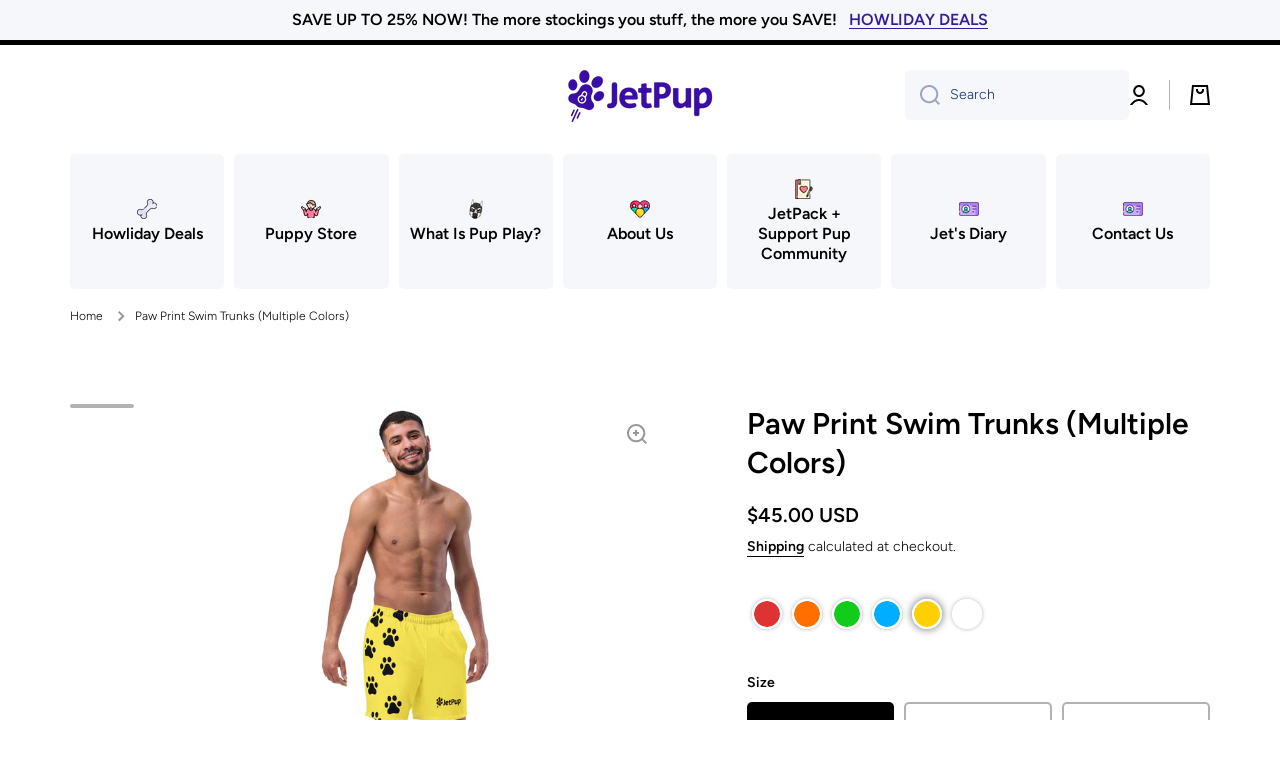

--- FILE ---
content_type: text/html; charset=utf-8
request_url: https://jet-pup.com/products/paw-print-swim-trunks-multiple-colors-3
body_size: 77680
content:
<!doctype html>
<html class="no-js" lang="en" data-role="main">
  <head>
<!-- Google tag (gtag.js) -->
<script async src="https://www.googletagmanager.com/gtag/js?id=G-Q1EXXHJXGN"></script>
<script>
  window.dataLayer = window.dataLayer || [];
  function gtag(){dataLayer.push(arguments);}
  gtag('js', new Date());

  gtag('config', 'G-Q1EXXHJXGN');
</script>

    <meta charset="utf-8">
    <meta http-equiv="X-UA-Compatible" content="IE=edge">
    <meta name="viewport" content="width=device-width,initial-scale=1">
    <meta name="theme-color" content="">
    <link rel="canonical" href="https://jet-pup.com/products/paw-print-swim-trunks-multiple-colors-3">
    <link rel="preconnect" href="https://cdn.shopify.com" crossorigin><link rel="icon" type="image/png" href="//jet-pup.com/cdn/shop/files/Untitled-3_dd322e86-90a4-46f3-9bc7-b18496dd04d6_32x32.png?v=1676410128"><link rel="preconnect" href="https://fonts.shopifycdn.com" crossorigin><title>
      Paw Print Swim Trunks (Multiple Colors)
 &ndash; JP LLC</title>

    
      <meta name="description" content="These swim trunks have everything you need for a hot summer day—they’re quick-drying and breathable, have multiple pockets for your belongings, and feature a silky, anti-chafe inner liner. Get yours now! • Fabric composition: (may vary by 5%) 91% recycled polyester, 9% spandex • Liner composition: 92% polyester, 8% spa">
    

    

<meta property="og:site_name" content="JP LLC">
<meta property="og:url" content="https://jet-pup.com/products/paw-print-swim-trunks-multiple-colors-3">
<meta property="og:title" content="Paw Print Swim Trunks (Multiple Colors)">
<meta property="og:type" content="product">
<meta property="og:description" content="These swim trunks have everything you need for a hot summer day—they’re quick-drying and breathable, have multiple pockets for your belongings, and feature a silky, anti-chafe inner liner. Get yours now! • Fabric composition: (may vary by 5%) 91% recycled polyester, 9% spandex • Liner composition: 92% polyester, 8% spa"><meta property="og:image" content="http://jet-pup.com/cdn/shop/products/paw-print-swim-trunks-multiple-colors-884538.jpg?v=1689634703">
  <meta property="og:image:secure_url" content="https://jet-pup.com/cdn/shop/products/paw-print-swim-trunks-multiple-colors-884538.jpg?v=1689634703">
  <meta property="og:image:width" content="2000">
  <meta property="og:image:height" content="2000"><meta property="og:price:amount" content="45.00">
  <meta property="og:price:currency" content="USD"><meta name="twitter:card" content="summary_large_image">
<meta name="twitter:title" content="Paw Print Swim Trunks (Multiple Colors)">
<meta name="twitter:description" content="These swim trunks have everything you need for a hot summer day—they’re quick-drying and breathable, have multiple pockets for your belongings, and feature a silky, anti-chafe inner liner. Get yours now! • Fabric composition: (may vary by 5%) 91% recycled polyester, 9% spandex • Liner composition: 92% polyester, 8% spa">
    
    <script src="//jet-pup.com/cdn/shop/t/12/assets/global.js?v=15599082701353614251673280741" defer="defer"></script>
    
    <script>window.performance && window.performance.mark && window.performance.mark('shopify.content_for_header.start');</script><meta name="google-site-verification" content="Q1rSVHEcMRGra_E_rWqySAIziv4Di_brihNpEx2KWRo">
<meta name="facebook-domain-verification" content="et4wv9dc63gkza16mv92ndn3g3g35b">
<meta id="shopify-digital-wallet" name="shopify-digital-wallet" content="/65693483235/digital_wallets/dialog">
<meta name="shopify-checkout-api-token" content="0a4431dbe0e932505acecd071a2cd92b">
<meta id="in-context-paypal-metadata" data-shop-id="65693483235" data-venmo-supported="false" data-environment="production" data-locale="en_US" data-paypal-v4="true" data-currency="USD">
<link rel="alternate" type="application/json+oembed" href="https://jet-pup.com/products/paw-print-swim-trunks-multiple-colors-3.oembed">
<script async="async" src="/checkouts/internal/preloads.js?locale=en-US"></script>
<link rel="preconnect" href="https://shop.app" crossorigin="anonymous">
<script async="async" src="https://shop.app/checkouts/internal/preloads.js?locale=en-US&shop_id=65693483235" crossorigin="anonymous"></script>
<script id="apple-pay-shop-capabilities" type="application/json">{"shopId":65693483235,"countryCode":"US","currencyCode":"USD","merchantCapabilities":["supports3DS"],"merchantId":"gid:\/\/shopify\/Shop\/65693483235","merchantName":"JP LLC","requiredBillingContactFields":["postalAddress","email","phone"],"requiredShippingContactFields":["postalAddress","email","phone"],"shippingType":"shipping","supportedNetworks":["visa","masterCard","amex","discover","elo","jcb"],"total":{"type":"pending","label":"JP LLC","amount":"1.00"},"shopifyPaymentsEnabled":true,"supportsSubscriptions":true}</script>
<script id="shopify-features" type="application/json">{"accessToken":"0a4431dbe0e932505acecd071a2cd92b","betas":["rich-media-storefront-analytics"],"domain":"jet-pup.com","predictiveSearch":true,"shopId":65693483235,"locale":"en"}</script>
<script>var Shopify = Shopify || {};
Shopify.shop = "jetpup.myshopify.com";
Shopify.locale = "en";
Shopify.currency = {"active":"USD","rate":"1.0"};
Shopify.country = "US";
Shopify.theme = {"name":"Minion","id":136053620963,"schema_name":"Minion","schema_version":"1.5.0","theme_store_id":1571,"role":"main"};
Shopify.theme.handle = "null";
Shopify.theme.style = {"id":null,"handle":null};
Shopify.cdnHost = "jet-pup.com/cdn";
Shopify.routes = Shopify.routes || {};
Shopify.routes.root = "/";</script>
<script type="module">!function(o){(o.Shopify=o.Shopify||{}).modules=!0}(window);</script>
<script>!function(o){function n(){var o=[];function n(){o.push(Array.prototype.slice.apply(arguments))}return n.q=o,n}var t=o.Shopify=o.Shopify||{};t.loadFeatures=n(),t.autoloadFeatures=n()}(window);</script>
<script>
  window.ShopifyPay = window.ShopifyPay || {};
  window.ShopifyPay.apiHost = "shop.app\/pay";
  window.ShopifyPay.redirectState = null;
</script>
<script id="shop-js-analytics" type="application/json">{"pageType":"product"}</script>
<script defer="defer" async type="module" src="//jet-pup.com/cdn/shopifycloud/shop-js/modules/v2/client.init-shop-cart-sync_D0dqhulL.en.esm.js"></script>
<script defer="defer" async type="module" src="//jet-pup.com/cdn/shopifycloud/shop-js/modules/v2/chunk.common_CpVO7qML.esm.js"></script>
<script type="module">
  await import("//jet-pup.com/cdn/shopifycloud/shop-js/modules/v2/client.init-shop-cart-sync_D0dqhulL.en.esm.js");
await import("//jet-pup.com/cdn/shopifycloud/shop-js/modules/v2/chunk.common_CpVO7qML.esm.js");

  window.Shopify.SignInWithShop?.initShopCartSync?.({"fedCMEnabled":true,"windoidEnabled":true});

</script>
<script defer="defer" async type="module" src="//jet-pup.com/cdn/shopifycloud/shop-js/modules/v2/client.payment-terms_BmrqWn8r.en.esm.js"></script>
<script defer="defer" async type="module" src="//jet-pup.com/cdn/shopifycloud/shop-js/modules/v2/chunk.common_CpVO7qML.esm.js"></script>
<script defer="defer" async type="module" src="//jet-pup.com/cdn/shopifycloud/shop-js/modules/v2/chunk.modal_DKF6x0Jh.esm.js"></script>
<script type="module">
  await import("//jet-pup.com/cdn/shopifycloud/shop-js/modules/v2/client.payment-terms_BmrqWn8r.en.esm.js");
await import("//jet-pup.com/cdn/shopifycloud/shop-js/modules/v2/chunk.common_CpVO7qML.esm.js");
await import("//jet-pup.com/cdn/shopifycloud/shop-js/modules/v2/chunk.modal_DKF6x0Jh.esm.js");

  
</script>
<script>
  window.Shopify = window.Shopify || {};
  if (!window.Shopify.featureAssets) window.Shopify.featureAssets = {};
  window.Shopify.featureAssets['shop-js'] = {"shop-cart-sync":["modules/v2/client.shop-cart-sync_D9bwt38V.en.esm.js","modules/v2/chunk.common_CpVO7qML.esm.js"],"init-fed-cm":["modules/v2/client.init-fed-cm_BJ8NPuHe.en.esm.js","modules/v2/chunk.common_CpVO7qML.esm.js"],"init-shop-email-lookup-coordinator":["modules/v2/client.init-shop-email-lookup-coordinator_pVrP2-kG.en.esm.js","modules/v2/chunk.common_CpVO7qML.esm.js"],"shop-cash-offers":["modules/v2/client.shop-cash-offers_CNh7FWN-.en.esm.js","modules/v2/chunk.common_CpVO7qML.esm.js","modules/v2/chunk.modal_DKF6x0Jh.esm.js"],"init-shop-cart-sync":["modules/v2/client.init-shop-cart-sync_D0dqhulL.en.esm.js","modules/v2/chunk.common_CpVO7qML.esm.js"],"init-windoid":["modules/v2/client.init-windoid_DaoAelzT.en.esm.js","modules/v2/chunk.common_CpVO7qML.esm.js"],"shop-toast-manager":["modules/v2/client.shop-toast-manager_1DND8Tac.en.esm.js","modules/v2/chunk.common_CpVO7qML.esm.js"],"pay-button":["modules/v2/client.pay-button_CFeQi1r6.en.esm.js","modules/v2/chunk.common_CpVO7qML.esm.js"],"shop-button":["modules/v2/client.shop-button_Ca94MDdQ.en.esm.js","modules/v2/chunk.common_CpVO7qML.esm.js"],"shop-login-button":["modules/v2/client.shop-login-button_DPYNfp1Z.en.esm.js","modules/v2/chunk.common_CpVO7qML.esm.js","modules/v2/chunk.modal_DKF6x0Jh.esm.js"],"avatar":["modules/v2/client.avatar_BTnouDA3.en.esm.js"],"shop-follow-button":["modules/v2/client.shop-follow-button_BMKh4nJE.en.esm.js","modules/v2/chunk.common_CpVO7qML.esm.js","modules/v2/chunk.modal_DKF6x0Jh.esm.js"],"init-customer-accounts-sign-up":["modules/v2/client.init-customer-accounts-sign-up_CJXi5kRN.en.esm.js","modules/v2/client.shop-login-button_DPYNfp1Z.en.esm.js","modules/v2/chunk.common_CpVO7qML.esm.js","modules/v2/chunk.modal_DKF6x0Jh.esm.js"],"init-shop-for-new-customer-accounts":["modules/v2/client.init-shop-for-new-customer-accounts_BoBxkgWu.en.esm.js","modules/v2/client.shop-login-button_DPYNfp1Z.en.esm.js","modules/v2/chunk.common_CpVO7qML.esm.js","modules/v2/chunk.modal_DKF6x0Jh.esm.js"],"init-customer-accounts":["modules/v2/client.init-customer-accounts_DCuDTzpR.en.esm.js","modules/v2/client.shop-login-button_DPYNfp1Z.en.esm.js","modules/v2/chunk.common_CpVO7qML.esm.js","modules/v2/chunk.modal_DKF6x0Jh.esm.js"],"checkout-modal":["modules/v2/client.checkout-modal_U_3e4VxF.en.esm.js","modules/v2/chunk.common_CpVO7qML.esm.js","modules/v2/chunk.modal_DKF6x0Jh.esm.js"],"lead-capture":["modules/v2/client.lead-capture_DEgn0Z8u.en.esm.js","modules/v2/chunk.common_CpVO7qML.esm.js","modules/v2/chunk.modal_DKF6x0Jh.esm.js"],"shop-login":["modules/v2/client.shop-login_CoM5QKZ_.en.esm.js","modules/v2/chunk.common_CpVO7qML.esm.js","modules/v2/chunk.modal_DKF6x0Jh.esm.js"],"payment-terms":["modules/v2/client.payment-terms_BmrqWn8r.en.esm.js","modules/v2/chunk.common_CpVO7qML.esm.js","modules/v2/chunk.modal_DKF6x0Jh.esm.js"]};
</script>
<script>(function() {
  var isLoaded = false;
  function asyncLoad() {
    if (isLoaded) return;
    isLoaded = true;
    var urls = ["\/\/cdn.shopify.com\/proxy\/d7fa00efd62f343e56894f401631f160a271a9248f52174a401ace7b6c603651\/static.cdn.printful.com\/static\/js\/external\/shopify-product-customizer.js?v=0.28\u0026shop=jetpup.myshopify.com\u0026sp-cache-control=cHVibGljLCBtYXgtYWdlPTkwMA","https:\/\/api.fastbundle.co\/scripts\/src.js?shop=jetpup.myshopify.com"];
    for (var i = 0; i < urls.length; i++) {
      var s = document.createElement('script');
      s.type = 'text/javascript';
      s.async = true;
      s.src = urls[i];
      var x = document.getElementsByTagName('script')[0];
      x.parentNode.insertBefore(s, x);
    }
  };
  if(window.attachEvent) {
    window.attachEvent('onload', asyncLoad);
  } else {
    window.addEventListener('load', asyncLoad, false);
  }
})();</script>
<script id="__st">var __st={"a":65693483235,"offset":-28800,"reqid":"e1c0354f-2c80-4eaa-804b-dfbc23ce7d98-1765395252","pageurl":"jet-pup.com\/products\/paw-print-swim-trunks-multiple-colors-3","u":"8bc42107b742","p":"product","rtyp":"product","rid":8118998499555};</script>
<script>window.ShopifyPaypalV4VisibilityTracking = true;</script>
<script id="captcha-bootstrap">!function(){'use strict';const t='contact',e='account',n='new_comment',o=[[t,t],['blogs',n],['comments',n],[t,'customer']],c=[[e,'customer_login'],[e,'guest_login'],[e,'recover_customer_password'],[e,'create_customer']],r=t=>t.map((([t,e])=>`form[action*='/${t}']:not([data-nocaptcha='true']) input[name='form_type'][value='${e}']`)).join(','),a=t=>()=>t?[...document.querySelectorAll(t)].map((t=>t.form)):[];function s(){const t=[...o],e=r(t);return a(e)}const i='password',u='form_key',d=['recaptcha-v3-token','g-recaptcha-response','h-captcha-response',i],f=()=>{try{return window.sessionStorage}catch{return}},m='__shopify_v',_=t=>t.elements[u];function p(t,e,n=!1){try{const o=window.sessionStorage,c=JSON.parse(o.getItem(e)),{data:r}=function(t){const{data:e,action:n}=t;return t[m]||n?{data:e,action:n}:{data:t,action:n}}(c);for(const[e,n]of Object.entries(r))t.elements[e]&&(t.elements[e].value=n);n&&o.removeItem(e)}catch(o){console.error('form repopulation failed',{error:o})}}const l='form_type',E='cptcha';function T(t){t.dataset[E]=!0}const w=window,h=w.document,L='Shopify',v='ce_forms',y='captcha';let A=!1;((t,e)=>{const n=(g='f06e6c50-85a8-45c8-87d0-21a2b65856fe',I='https://cdn.shopify.com/shopifycloud/storefront-forms-hcaptcha/ce_storefront_forms_captcha_hcaptcha.v1.5.2.iife.js',D={infoText:'Protected by hCaptcha',privacyText:'Privacy',termsText:'Terms'},(t,e,n)=>{const o=w[L][v],c=o.bindForm;if(c)return c(t,g,e,D).then(n);var r;o.q.push([[t,g,e,D],n]),r=I,A||(h.body.append(Object.assign(h.createElement('script'),{id:'captcha-provider',async:!0,src:r})),A=!0)});var g,I,D;w[L]=w[L]||{},w[L][v]=w[L][v]||{},w[L][v].q=[],w[L][y]=w[L][y]||{},w[L][y].protect=function(t,e){n(t,void 0,e),T(t)},Object.freeze(w[L][y]),function(t,e,n,w,h,L){const[v,y,A,g]=function(t,e,n){const i=e?o:[],u=t?c:[],d=[...i,...u],f=r(d),m=r(i),_=r(d.filter((([t,e])=>n.includes(e))));return[a(f),a(m),a(_),s()]}(w,h,L),I=t=>{const e=t.target;return e instanceof HTMLFormElement?e:e&&e.form},D=t=>v().includes(t);t.addEventListener('submit',(t=>{const e=I(t);if(!e)return;const n=D(e)&&!e.dataset.hcaptchaBound&&!e.dataset.recaptchaBound,o=_(e),c=g().includes(e)&&(!o||!o.value);(n||c)&&t.preventDefault(),c&&!n&&(function(t){try{if(!f())return;!function(t){const e=f();if(!e)return;const n=_(t);if(!n)return;const o=n.value;o&&e.removeItem(o)}(t);const e=Array.from(Array(32),(()=>Math.random().toString(36)[2])).join('');!function(t,e){_(t)||t.append(Object.assign(document.createElement('input'),{type:'hidden',name:u})),t.elements[u].value=e}(t,e),function(t,e){const n=f();if(!n)return;const o=[...t.querySelectorAll(`input[type='${i}']`)].map((({name:t})=>t)),c=[...d,...o],r={};for(const[a,s]of new FormData(t).entries())c.includes(a)||(r[a]=s);n.setItem(e,JSON.stringify({[m]:1,action:t.action,data:r}))}(t,e)}catch(e){console.error('failed to persist form',e)}}(e),e.submit())}));const S=(t,e)=>{t&&!t.dataset[E]&&(n(t,e.some((e=>e===t))),T(t))};for(const o of['focusin','change'])t.addEventListener(o,(t=>{const e=I(t);D(e)&&S(e,y())}));const B=e.get('form_key'),M=e.get(l),P=B&&M;t.addEventListener('DOMContentLoaded',(()=>{const t=y();if(P)for(const e of t)e.elements[l].value===M&&p(e,B);[...new Set([...A(),...v().filter((t=>'true'===t.dataset.shopifyCaptcha))])].forEach((e=>S(e,t)))}))}(h,new URLSearchParams(w.location.search),n,t,e,['guest_login'])})(!0,!0)}();</script>
<script integrity="sha256-52AcMU7V7pcBOXWImdc/TAGTFKeNjmkeM1Pvks/DTgc=" data-source-attribution="shopify.loadfeatures" defer="defer" src="//jet-pup.com/cdn/shopifycloud/storefront/assets/storefront/load_feature-81c60534.js" crossorigin="anonymous"></script>
<script crossorigin="anonymous" defer="defer" src="//jet-pup.com/cdn/shopifycloud/storefront/assets/shopify_pay/storefront-65b4c6d7.js?v=20250812"></script>
<script data-source-attribution="shopify.dynamic_checkout.dynamic.init">var Shopify=Shopify||{};Shopify.PaymentButton=Shopify.PaymentButton||{isStorefrontPortableWallets:!0,init:function(){window.Shopify.PaymentButton.init=function(){};var t=document.createElement("script");t.src="https://jet-pup.com/cdn/shopifycloud/portable-wallets/latest/portable-wallets.en.js",t.type="module",document.head.appendChild(t)}};
</script>
<script data-source-attribution="shopify.dynamic_checkout.buyer_consent">
  function portableWalletsHideBuyerConsent(e){var t=document.getElementById("shopify-buyer-consent"),n=document.getElementById("shopify-subscription-policy-button");t&&n&&(t.classList.add("hidden"),t.setAttribute("aria-hidden","true"),n.removeEventListener("click",e))}function portableWalletsShowBuyerConsent(e){var t=document.getElementById("shopify-buyer-consent"),n=document.getElementById("shopify-subscription-policy-button");t&&n&&(t.classList.remove("hidden"),t.removeAttribute("aria-hidden"),n.addEventListener("click",e))}window.Shopify?.PaymentButton&&(window.Shopify.PaymentButton.hideBuyerConsent=portableWalletsHideBuyerConsent,window.Shopify.PaymentButton.showBuyerConsent=portableWalletsShowBuyerConsent);
</script>
<script data-source-attribution="shopify.dynamic_checkout.cart.bootstrap">document.addEventListener("DOMContentLoaded",(function(){function t(){return document.querySelector("shopify-accelerated-checkout-cart, shopify-accelerated-checkout")}if(t())Shopify.PaymentButton.init();else{new MutationObserver((function(e,n){t()&&(Shopify.PaymentButton.init(),n.disconnect())})).observe(document.body,{childList:!0,subtree:!0})}}));
</script>
<link id="shopify-accelerated-checkout-styles" rel="stylesheet" media="screen" href="https://jet-pup.com/cdn/shopifycloud/portable-wallets/latest/accelerated-checkout-backwards-compat.css" crossorigin="anonymous">
<style id="shopify-accelerated-checkout-cart">
        #shopify-buyer-consent {
  margin-top: 1em;
  display: inline-block;
  width: 100%;
}

#shopify-buyer-consent.hidden {
  display: none;
}

#shopify-subscription-policy-button {
  background: none;
  border: none;
  padding: 0;
  text-decoration: underline;
  font-size: inherit;
  cursor: pointer;
}

#shopify-subscription-policy-button::before {
  box-shadow: none;
}

      </style>
<script id="sections-script" data-sections="main-product,footer" defer="defer" src="//jet-pup.com/cdn/shop/t/12/compiled_assets/scripts.js?1278"></script>
<script>window.performance && window.performance.mark && window.performance.mark('shopify.content_for_header.end');</script>

    
    <style data-shopify>    
      @font-face {
  font-family: Figtree;
  font-weight: 300;
  font-style: normal;
  font-display: swap;
  src: url("//jet-pup.com/cdn/fonts/figtree/figtree_n3.e4cc0323f8b9feb279bf6ced9d868d88ce80289f.woff2") format("woff2"),
       url("//jet-pup.com/cdn/fonts/figtree/figtree_n3.db79ac3fb83d054d99bd79fccf8e8782b5cf449e.woff") format("woff");
}

@font-face {
  font-family: Figtree;
  font-weight: 600;
  font-style: normal;
  font-display: swap;
  src: url("//jet-pup.com/cdn/fonts/figtree/figtree_n6.9d1ea52bb49a0a86cfd1b0383d00f83d3fcc14de.woff2") format("woff2"),
       url("//jet-pup.com/cdn/fonts/figtree/figtree_n6.f0fcdea525a0e47b2ae4ab645832a8e8a96d31d3.woff") format("woff");
}

@font-face {
  font-family: Figtree;
  font-weight: 300;
  font-style: italic;
  font-display: swap;
  src: url("//jet-pup.com/cdn/fonts/figtree/figtree_i3.914abbe7a583759f0a18bf02652c9ee1f4bb1c6d.woff2") format("woff2"),
       url("//jet-pup.com/cdn/fonts/figtree/figtree_i3.3d7354f07ddb3c61082efcb69896c65d6c00d9fa.woff") format("woff");
}

      @font-face {
  font-family: Figtree;
  font-weight: 600;
  font-style: italic;
  font-display: swap;
  src: url("//jet-pup.com/cdn/fonts/figtree/figtree_i6.702baae75738b446cfbed6ac0d60cab7b21e61ba.woff2") format("woff2"),
       url("//jet-pup.com/cdn/fonts/figtree/figtree_i6.6b8dc40d16c9905d29525156e284509f871ce8f9.woff") format("woff");
}

      @font-face {
  font-family: Figtree;
  font-weight: 600;
  font-style: normal;
  font-display: swap;
  src: url("//jet-pup.com/cdn/fonts/figtree/figtree_n6.9d1ea52bb49a0a86cfd1b0383d00f83d3fcc14de.woff2") format("woff2"),
       url("//jet-pup.com/cdn/fonts/figtree/figtree_n6.f0fcdea525a0e47b2ae4ab645832a8e8a96d31d3.woff") format("woff");
}

    
      :root {
    	--duration-short: .2s;
        --duration-medium: .3s;
    	--duration-large: .5s;
    	--animation-bezier: ease;
    	--zoom-animation-bezier: cubic-bezier(.15,.75,.5,1);
    
        --animation-type: cubic-bezier(0, 0, 0.3, 1);
        --animation-time: .5s;

        --product-thumbnail_move-up: 0.35s;
        --product-thumbnail_move-up_type: linear;
        --product-thumbnail-button_opacity_hover: 0.15s;
        --product-thumbnail-button_opacity_over: 0.3s;
        --product-thumbnail-button_opacity_type: linear;
        --product-thumbnail-button_move: 0.35s;
        --product-thumbnail-button_move_type: linear;

        --font-heading-family: Figtree, sans-serif;
        --font-heading-style: normal;
        --font-heading-weight: 600;
    
        --font-body-family: Figtree, sans-serif;
        --font-body-style: normal;
        --font-body-weight: 300;
    	--font-body-bold-weight: 600;
    	--font-button-weight: 600;
    
    	--font-heading-scale: 1.0;
        --font-body-scale: 1.0;
    
        --font-body-size: calc(16px * var(--font-body-scale));
        --font-body-line-height: 130%;
        --font-body2-size: calc(14px * var(--font-body-scale));
        --font-body2-line-height: 130%;
        --font-body3-size: calc(12px * var(--font-body-scale));
        --font-body3-line-height: 130%;
        --font-body4-size: calc(10px * var(--font-body-scale));
        --font-body4-line-height: 130%;

        --color-body-background: #ffffff;
        --color-secondary-background: #f6f7fa;
      	--color-section-background: var(--color-secondary-background);--color-simple-dropdown: #ffffff;
    	--color-vertical-menu-dropdown: #ffffff;

        --color-base:#000000;
    	--color-base-rgb: 0, 0, 0;
        --color-accent:#331b9c;
        --color-subheading: var(--color-accent);
        --color-text-link:#0568d6;

        --color-price: #142c73;
        --color-old-price: #d20404;
        --color-lines-borders: rgba(0, 0, 0, 0.3);
        --color-input-background: #f6f7fa;
        --color-input-text: #142c73;
        --color-input-background-active: var(--color-body-background);
        --opacity-icons: 0.4;

    	--mobile-focus-color: rgba(0, 0, 0, 0.04);

    	--shadow: 0px 4px 20px rgba(22, 19, 69, 0.13);--auto-text-color-button-light:#ffffff;
    	--auto-text-color-button-dark:var(--color-base);
    	--auto-input-color-active-border-light: rgba(255,255,255,0.3);
    	--auto-input-color-active-border-dark:rgba(var(--color-base-rgb),0.3);--auto-text-color-input-light:#ffffff;
    	--auto-text-color-input-dark:var(--color-input-text);--auto-text-color-accent: #ffffff
   		
;--auto-text-color--with-base-color: #ffffff;--radius: 5px;
    	--radius-input: 5px;
    	--radius-button: 5px;
    	--radius-badge:3px;
    	--radius-checkbox:4px;

        --color-badge-1:#d20404;--color-badge-1-text: var(--auto-text-color-button-light);--color-badge-2:#ef6c00;--color-badge-2-text: var(--auto-text-color-button-light);--color-badge-3:#142c73;--color-badge-3-text: var(--auto-text-color-button-light);--color-free-delivery-bar: #009688;
      
    	--color-error: #d20404;
    
        --form_field-height: 50px;

        --page-width: 1500px;
        --page-padding: 20px;

        --sections-top-spacing: 100px;
    	--sections-top-spacing-mobile: 80px;
		--sections-top-spacing--medium: 80px;
    	--sections-top-spacing--medium-mobile: 60px;
		--sections-top-spacing--small: 40px;
    	--sections-top-spacing--small-mobile: 40px;

        --padding1: 10px;
        --padding2: 20px;
        --padding3: 30px;
        --padding4: 40px;
    	--padding5: 60px;
      }

      *,
      *::before,
      *::after {
      	box-sizing: border-box;
      }
      html {
        box-sizing: border-box;
        height: 100%;
     	-webkit-tap-highlight-color: transparent;
    	scroll-behavior: smooth;
      }
      body {
        display: grid;
        grid-template-rows: auto auto 1fr auto;
        grid-template-columns: 100%;
        min-height: 100%;
        margin: 0;
        font-size: var(--font-body-size);
        line-height: var(--font-body-line-height);
        color: var(--color-base);
    	background: var(--color-body-background);
        font-family: var(--font-body-family);
        font-style: var(--font-body-style);
        font-weight: var(--font-body-weight);
        -webkit-text-size-adjust: none;
    	text-size-adjust: none;
    	overflow-x: hidden;
      }.btn{
        --background: var(--color-accent);--color: var(--auto-text-color-button-light);
    	--fill: var(--auto-text-color-button-light);}.btn--secondary{
        --background: var(--color-base);--color: var(--auto-text-color-button-light);
    	--fill: var(--auto-text-color-button-light);}
    
    .visually-hidden {
      position: absolute!important;
      overflow: hidden;
      margin: -1px;
      border: 0;
      clip: rect(0 0 0 0);
      word-wrap: normal!important;
    }
    .visually-hidden:not(:focus),
    .visually-hidden:not(:focus-visible){
      width: 1px;
      height: 1px;
      padding: 0;
    }
    .announcement-bar{
      opacity:0;
    }
    .popup-modal{
      display: none;
    }.js #MainContent{
      opacity:0;
      transition: opacity 1s var(--animation-bezier);
    }
    .js.dom-loaded #MainContent{
      opacity:1;
    }.js img.image-show--fadein{
      opacity:0;
      transition: opacity 1s var(--animation-bezier);
    }
    .js img.image-show--fadein.image-loaded{
      opacity: 1;
    }</style>

    <link href="//jet-pup.com/cdn/shop/t/12/assets/base.css?v=173348706682866060281673651718" rel="stylesheet" type="text/css" media="all" />
<link rel="preload" as="font" href="//jet-pup.com/cdn/fonts/figtree/figtree_n3.e4cc0323f8b9feb279bf6ced9d868d88ce80289f.woff2" type="font/woff2" crossorigin><link rel="preload" as="font" href="//jet-pup.com/cdn/fonts/figtree/figtree_n6.9d1ea52bb49a0a86cfd1b0383d00f83d3fcc14de.woff2" type="font/woff2" crossorigin><link rel="stylesheet" href="//jet-pup.com/cdn/shop/t/12/assets/component-predictive-search.css?v=132688594930486358221672610259" media="print" onload="this.media='all'"><script>
      document.documentElement.className = document.documentElement.className.replace('no-js', 'js');
      if (Shopify.designMode) {
        document.documentElement.classList.add('shopify-design-mode');
      }
      document.addEventListener("DOMContentLoaded", function(event) {
        document.documentElement.classList.add('dom-loaded');
      });
    </script>
  <!-- BEGIN app block: shopify://apps/consentmo-gdpr/blocks/gdpr_cookie_consent/4fbe573f-a377-4fea-9801-3ee0858cae41 -->


<!-- END app block --><!-- BEGIN app block: shopify://apps/fbp-fast-bundle/blocks/fast_bundle/9e87fbe2-9041-4c23-acf5-322413994cef -->
  <!-- BEGIN app snippet: fast_bundle --><script>
    const newBaseUrl = 'https://sdk.fastbundle.co'
    const apiURL = 'https://api.fastbundle.co'
    const rbrAppUrl = `${newBaseUrl}/{version}/main.min.js`
    const rbrVendorUrl = `${newBaseUrl}/{version}/vendor.js`
    const rbrCartUrl = `${apiURL}/scripts/cart.js`
    const rbrStyleUrl = `${newBaseUrl}/{version}/main.min.css`

    const legacyRbrAppUrl = `${apiURL}/react-src/static/js/main.min.js`
    const legacyRbrStyleUrl = `${apiURL}/react-src/static/css/main.min.css`

    const previousScriptLoaded = Boolean(document.querySelectorAll(`script[src*="${newBaseUrl}"]`).length)
    const previousLegacyScriptLoaded = Boolean(document.querySelectorAll(`script[src*="${legacyRbrAppUrl}"]`).length)

    if (!(previousScriptLoaded || previousLegacyScriptLoaded)) {
        const FastBundleConf = {"enable_bap_modal":false,"frontend_version":"1.21.87","storefront_record_submitted":false,"use_shopify_prices":false,"currencies":[{"id":1407867476,"code":"AED","conversion_fee":1.0,"roundup_number":0.0,"rounding_enabled":true},{"id":1407867477,"code":"AFN","conversion_fee":1.0,"roundup_number":0.0,"rounding_enabled":true},{"id":1407867478,"code":"ALL","conversion_fee":1.0,"roundup_number":0.0,"rounding_enabled":true},{"id":1407867479,"code":"AMD","conversion_fee":1.0,"roundup_number":0.0,"rounding_enabled":true},{"id":1407867480,"code":"ANG","conversion_fee":1.0,"roundup_number":0.0,"rounding_enabled":true},{"id":1407867481,"code":"AUD","conversion_fee":1.0,"roundup_number":0.0,"rounding_enabled":true},{"id":1407867482,"code":"AWG","conversion_fee":1.0,"roundup_number":0.0,"rounding_enabled":true},{"id":1407867483,"code":"AZN","conversion_fee":1.0,"roundup_number":0.0,"rounding_enabled":true},{"id":1407867484,"code":"BAM","conversion_fee":1.0,"roundup_number":0.0,"rounding_enabled":true},{"id":1407867485,"code":"BBD","conversion_fee":1.0,"roundup_number":0.0,"rounding_enabled":true},{"id":1407867486,"code":"BDT","conversion_fee":1.0,"roundup_number":0.0,"rounding_enabled":true},{"id":1407867487,"code":"BGN","conversion_fee":1.0,"roundup_number":0.0,"rounding_enabled":true},{"id":1407867488,"code":"BIF","conversion_fee":1.0,"roundup_number":0.0,"rounding_enabled":true},{"id":1407867489,"code":"BND","conversion_fee":1.0,"roundup_number":0.0,"rounding_enabled":true},{"id":1407867490,"code":"BOB","conversion_fee":1.0,"roundup_number":0.0,"rounding_enabled":true},{"id":1407867491,"code":"BSD","conversion_fee":1.0,"roundup_number":0.0,"rounding_enabled":true},{"id":1407867492,"code":"BWP","conversion_fee":1.0,"roundup_number":0.0,"rounding_enabled":true},{"id":1407867493,"code":"BZD","conversion_fee":1.0,"roundup_number":0.0,"rounding_enabled":true},{"id":1407867494,"code":"CAD","conversion_fee":1.0,"roundup_number":0.0,"rounding_enabled":true},{"id":1407867495,"code":"CDF","conversion_fee":1.0,"roundup_number":0.0,"rounding_enabled":true},{"id":1407867496,"code":"CHF","conversion_fee":1.0,"roundup_number":0.0,"rounding_enabled":true},{"id":1407867497,"code":"CNY","conversion_fee":1.0,"roundup_number":0.0,"rounding_enabled":true},{"id":1407867498,"code":"CRC","conversion_fee":1.0,"roundup_number":0.0,"rounding_enabled":true},{"id":1407867499,"code":"CVE","conversion_fee":1.0,"roundup_number":0.0,"rounding_enabled":true},{"id":1407867500,"code":"CZK","conversion_fee":1.0,"roundup_number":0.0,"rounding_enabled":true},{"id":1407867501,"code":"DJF","conversion_fee":1.0,"roundup_number":0.0,"rounding_enabled":true},{"id":1407867502,"code":"DKK","conversion_fee":1.0,"roundup_number":0.0,"rounding_enabled":true},{"id":1407867503,"code":"DOP","conversion_fee":1.0,"roundup_number":0.0,"rounding_enabled":true},{"id":1407867504,"code":"DZD","conversion_fee":1.0,"roundup_number":0.0,"rounding_enabled":true},{"id":1407867505,"code":"EGP","conversion_fee":1.0,"roundup_number":0.0,"rounding_enabled":true},{"id":1407867506,"code":"ETB","conversion_fee":1.0,"roundup_number":0.0,"rounding_enabled":true},{"id":1407867507,"code":"EUR","conversion_fee":1.0,"roundup_number":0.95,"rounding_enabled":true},{"id":1407867508,"code":"FJD","conversion_fee":1.0,"roundup_number":0.0,"rounding_enabled":true},{"id":1407867509,"code":"FKP","conversion_fee":1.0,"roundup_number":0.0,"rounding_enabled":true},{"id":1407867510,"code":"GBP","conversion_fee":1.0,"roundup_number":0.0,"rounding_enabled":true},{"id":1407867511,"code":"GMD","conversion_fee":1.0,"roundup_number":0.0,"rounding_enabled":true},{"id":1407867512,"code":"GNF","conversion_fee":1.0,"roundup_number":0.0,"rounding_enabled":true},{"id":1407867513,"code":"GTQ","conversion_fee":1.0,"roundup_number":0.0,"rounding_enabled":true},{"id":1407867514,"code":"GYD","conversion_fee":1.0,"roundup_number":0.0,"rounding_enabled":true},{"id":1407867515,"code":"HKD","conversion_fee":1.0,"roundup_number":0.0,"rounding_enabled":true},{"id":1407867516,"code":"HNL","conversion_fee":1.0,"roundup_number":0.0,"rounding_enabled":true},{"id":1407867517,"code":"HUF","conversion_fee":1.0,"roundup_number":0.0,"rounding_enabled":true},{"id":1407867518,"code":"IDR","conversion_fee":1.0,"roundup_number":0.0,"rounding_enabled":true},{"id":1407867519,"code":"ILS","conversion_fee":1.0,"roundup_number":0.0,"rounding_enabled":true},{"id":1407867520,"code":"INR","conversion_fee":1.0,"roundup_number":0.0,"rounding_enabled":true},{"id":1407867521,"code":"ISK","conversion_fee":1.0,"roundup_number":0.0,"rounding_enabled":true},{"id":1407867522,"code":"JMD","conversion_fee":1.0,"roundup_number":0.0,"rounding_enabled":true},{"id":1407867523,"code":"JPY","conversion_fee":1.0,"roundup_number":0.0,"rounding_enabled":true},{"id":1407867524,"code":"KES","conversion_fee":1.0,"roundup_number":0.0,"rounding_enabled":true},{"id":1407867525,"code":"KGS","conversion_fee":1.0,"roundup_number":0.0,"rounding_enabled":true},{"id":1407867526,"code":"KHR","conversion_fee":1.0,"roundup_number":0.0,"rounding_enabled":true},{"id":1407867527,"code":"KMF","conversion_fee":1.0,"roundup_number":0.0,"rounding_enabled":true},{"id":1407867528,"code":"KRW","conversion_fee":1.0,"roundup_number":0.0,"rounding_enabled":true},{"id":1407867529,"code":"KYD","conversion_fee":1.0,"roundup_number":0.0,"rounding_enabled":true},{"id":1407867530,"code":"KZT","conversion_fee":1.0,"roundup_number":0.0,"rounding_enabled":true},{"id":1407867531,"code":"LAK","conversion_fee":1.0,"roundup_number":0.0,"rounding_enabled":true},{"id":1407867532,"code":"LBP","conversion_fee":1.0,"roundup_number":0.0,"rounding_enabled":true},{"id":1407867533,"code":"LKR","conversion_fee":1.0,"roundup_number":0.0,"rounding_enabled":true},{"id":1407867534,"code":"MAD","conversion_fee":1.0,"roundup_number":0.0,"rounding_enabled":true},{"id":1407867535,"code":"MDL","conversion_fee":1.0,"roundup_number":0.0,"rounding_enabled":true},{"id":1407867536,"code":"MKD","conversion_fee":1.0,"roundup_number":0.0,"rounding_enabled":true},{"id":1407867537,"code":"MMK","conversion_fee":1.0,"roundup_number":0.0,"rounding_enabled":true},{"id":1407867538,"code":"MNT","conversion_fee":1.0,"roundup_number":0.0,"rounding_enabled":true},{"id":1407867539,"code":"MOP","conversion_fee":1.0,"roundup_number":0.0,"rounding_enabled":true},{"id":1407867540,"code":"MUR","conversion_fee":1.0,"roundup_number":0.0,"rounding_enabled":true},{"id":1407867541,"code":"MVR","conversion_fee":1.0,"roundup_number":0.0,"rounding_enabled":true},{"id":1407867542,"code":"MWK","conversion_fee":1.0,"roundup_number":0.0,"rounding_enabled":true},{"id":1407867543,"code":"MYR","conversion_fee":1.0,"roundup_number":0.0,"rounding_enabled":true},{"id":1407867544,"code":"NGN","conversion_fee":1.0,"roundup_number":0.0,"rounding_enabled":true},{"id":1407867545,"code":"NIO","conversion_fee":1.0,"roundup_number":0.0,"rounding_enabled":true},{"id":1407867546,"code":"NPR","conversion_fee":1.0,"roundup_number":0.0,"rounding_enabled":true},{"id":1407867547,"code":"NZD","conversion_fee":1.0,"roundup_number":0.0,"rounding_enabled":true},{"id":1407867548,"code":"PEN","conversion_fee":1.0,"roundup_number":0.0,"rounding_enabled":true},{"id":1407867549,"code":"PGK","conversion_fee":1.0,"roundup_number":0.0,"rounding_enabled":true},{"id":1407867550,"code":"PHP","conversion_fee":1.0,"roundup_number":0.0,"rounding_enabled":true},{"id":1407867551,"code":"PKR","conversion_fee":1.0,"roundup_number":0.0,"rounding_enabled":true},{"id":1407867552,"code":"PLN","conversion_fee":1.0,"roundup_number":0.0,"rounding_enabled":true},{"id":1407867553,"code":"PYG","conversion_fee":1.0,"roundup_number":0.0,"rounding_enabled":true},{"id":1407867554,"code":"QAR","conversion_fee":1.0,"roundup_number":0.0,"rounding_enabled":true},{"id":1407867555,"code":"RON","conversion_fee":1.0,"roundup_number":0.0,"rounding_enabled":true},{"id":1407867556,"code":"RSD","conversion_fee":1.0,"roundup_number":0.0,"rounding_enabled":true},{"id":1407867557,"code":"RWF","conversion_fee":1.0,"roundup_number":0.0,"rounding_enabled":true},{"id":1407867558,"code":"SAR","conversion_fee":1.0,"roundup_number":0.0,"rounding_enabled":true},{"id":1407867559,"code":"SBD","conversion_fee":1.0,"roundup_number":0.0,"rounding_enabled":true},{"id":1407867560,"code":"SEK","conversion_fee":1.0,"roundup_number":0.0,"rounding_enabled":true},{"id":1407867561,"code":"SGD","conversion_fee":1.0,"roundup_number":0.0,"rounding_enabled":true},{"id":1407867562,"code":"SHP","conversion_fee":1.0,"roundup_number":0.0,"rounding_enabled":true},{"id":1407867563,"code":"SLL","conversion_fee":1.0,"roundup_number":0.0,"rounding_enabled":true},{"id":1407867564,"code":"STD","conversion_fee":1.0,"roundup_number":0.0,"rounding_enabled":true},{"id":1407867565,"code":"THB","conversion_fee":1.0,"roundup_number":0.0,"rounding_enabled":true},{"id":1407867566,"code":"TJS","conversion_fee":1.0,"roundup_number":0.0,"rounding_enabled":true},{"id":1407867567,"code":"TOP","conversion_fee":1.0,"roundup_number":0.0,"rounding_enabled":true},{"id":1407867568,"code":"TTD","conversion_fee":1.0,"roundup_number":0.0,"rounding_enabled":true},{"id":1407867569,"code":"TWD","conversion_fee":1.0,"roundup_number":0.0,"rounding_enabled":true},{"id":1407867570,"code":"TZS","conversion_fee":1.0,"roundup_number":0.0,"rounding_enabled":true},{"id":1407867571,"code":"UAH","conversion_fee":1.0,"roundup_number":0.0,"rounding_enabled":true},{"id":1407867572,"code":"UGX","conversion_fee":1.0,"roundup_number":0.0,"rounding_enabled":true},{"id":1407867573,"code":"USD","conversion_fee":1.0,"roundup_number":0.0,"rounding_enabled":true},{"id":1407867574,"code":"UYU","conversion_fee":1.0,"roundup_number":0.0,"rounding_enabled":true},{"id":1407867575,"code":"UZS","conversion_fee":1.0,"roundup_number":0.0,"rounding_enabled":true},{"id":1407867576,"code":"VND","conversion_fee":1.0,"roundup_number":0.0,"rounding_enabled":true},{"id":1407867577,"code":"VUV","conversion_fee":1.0,"roundup_number":0.0,"rounding_enabled":true},{"id":1407867578,"code":"WST","conversion_fee":1.0,"roundup_number":0.0,"rounding_enabled":true},{"id":1407867579,"code":"XAF","conversion_fee":1.0,"roundup_number":0.0,"rounding_enabled":true},{"id":1407867580,"code":"XCD","conversion_fee":1.0,"roundup_number":0.0,"rounding_enabled":true},{"id":1407867581,"code":"XOF","conversion_fee":1.0,"roundup_number":0.0,"rounding_enabled":true},{"id":1407867582,"code":"XPF","conversion_fee":1.0,"roundup_number":0.0,"rounding_enabled":true},{"id":1407867583,"code":"YER","conversion_fee":1.0,"roundup_number":0.0,"rounding_enabled":true}],"is_active":true,"override_product_page_forms":false,"allow_funnel":false,"translations":[],"pid":"","bap_ids":[9078931554531],"active_bundles_count":3,"use_color_swatch":false,"use_shop_price":false,"dropdown_color_swatch":true,"option_config":null,"enable_subscriptions":false,"has_fbt_bundle":false,"use_shopify_function_discount":true,"use_bundle_builder_modal":true,"use_cart_hidden_attributes":true,"bap_override_fetch":true,"invalid_bap_override_fetch":true,"volume_discount_add_on_override_fetch":true,"pmm_new_design":true,"merged_mix_and_match":true,"change_vd_product_picture":true,"buy_it_now":true,"rgn":120663,"baps":{"9078931554531":{"bundle_id":446429,"variant_id":47703120937187,"handle":"mix-match-1","type":"multi","use_cart_transform":false}},"has_multilingual_permission":true,"use_vd_templating":true,"use_payload_variant_id_in_fetch_override":true,"use_compare_at_price":false,"storefront_access_token":"77b063534df43d67c1d4dc35d030061a","serverless_vd":false,"products_with_add_on":{},"collections_with_add_on":{"409754435811":true,"413176791267":true,"413197009123":true},"has_required_plan":true,"bundleBox":{"id":159009,"bundle_page_enabled":true,"bundle_page_style":null,"currency":"USD","currency_format":"$%s","percentage_format":"%s%","show_sold_out":true,"track_inventory":true,"shop_page_external_script":"","page_external_script":"","shop_page_style":null,"shop_page_title":null,"shop_page_description":null,"app_version":"v2","show_logo":true,"show_info":false,"money_format":"amount","tax_factor":1.0,"primary_locale":"en","discount_code_prefix":"BUNDLE","is_active":true,"created":"2025-12-05T00:14:28.155284Z","updated":"2025-12-05T00:14:28.155527Z","title":"Don't miss this offer","style":null,"inject_selector":null,"mix_inject_selector":null,"fbt_inject_selector":null,"volume_inject_selector":null,"volume_variant_selector":null,"button_title":"Buy this bundle","bogo_button_title":"Buy {quantity} items","price_description":"Add bundle to cart | Save {discount}","version":"v2.3","bogo_version":"v1","nth_child":1,"redirect_to_cart":true,"column_numbers":3,"color":null,"btn_font_color":"white","add_to_cart_selector":null,"cart_info_version":"v2","button_position":"bottom","bundle_page_shape":"row","add_bundle_action":"cart-page","requested_bundle_action":null,"request_action_text":null,"cart_drawer_function":"","cart_drawer_function_svelte":"","theme_template":"light","external_script":"","pre_add_script":"","shop_external_script":"","shop_style":"","bap_inject_selector":"","bap_none_selector":"","bap_form_script":"","bap_button_selector":"","bap_style_object":{"standard":{"custom_code":{"main":{"custom_js":"","custom_css":""}},"product_detail":{"price_style":{"color":"#5e5e5e","fontSize":16,"fontFamily":""},"title_style":{"color":"#303030","fontSize":16,"fontFamily":""},"image_border":{"borderColor":"#e5e5e5"},"pluses_style":{"fill":"","width":""},"separator_line_style":{"backgroundColor":"#e5e5e5"},"variant_selector_style":{"color":"#000000","height":46,"backgroundColor":"#fafafa"}}},"mix_and_match":{"custom_code":{"main":{"custom_js":"","custom_css":""}},"product_detail":{"price_style":{"color":"#5e5e5e","fontSize":16,"fontFamily":""},"title_style":{"color":"#303030","fontSize":16,"fontFamily":""},"image_border":{"borderColor":"#e5e5e5"},"pluses_style":{"fill":"","width":""},"checkbox_style":{"checked":"","unchecked":"","checked_color":"#2c6ecb"},"quantities_style":{"color":"","backgroundColor":""},"product_card_style":{"checked_border":"","unchecked_border":"","checked_background":""},"separator_line_style":{"backgroundColor":"#e5e5e5"},"variant_selector_style":{"color":"#000000","height":46,"backgroundColor":"#fafafa"},"quantities_selector_style":{"color":"#000000","backgroundColor":"#fafafa"}}}},"bundles_page_style_object":null,"style_object":{"fbt":{"box":{"error":{"fill":"#D72C0D","color":"#D72C0D","fontSize":14,"fontFamily":"inherit","borderColor":"#E0B5B2","borderRadius":8,"backgroundColor":"#FFF4FA"},"title":{"color":"#191919","fontSize":22,"fontFamily":"inherit","fontWeight":600},"border":{"borderColor":"#CBCBCB","borderWidth":1,"borderRadius":12},"selected":{"borderColor":"#262626","borderWidth":1,"borderRadius":12,"separator_line_style":{"backgroundColor":"rgba(38, 38, 38, 0.2)"}},"poweredBy":{"color":"#191919","fontSize":14,"fontFamily":"inherit","fontWeight":400},"background":{"backgroundColor":"#FFFFFF"},"fastBundle":{"color":"#262626","fontSize":14,"fontFamily":"inherit","fontWeight":400},"description":{"color":"#191919","fontSize":18,"fontFamily":"inherit","fontWeight":500},"notSelected":{"borderColor":"rgba(203, 203, 203, 0.4)","borderWidth":1,"borderRadius":12,"separator_line_style":{"backgroundColor":"rgba(203, 203, 203, 0.2)"}},"sellingPlan":{"color":"#262626","fontSize":18,"fontFamily":"inherit","fontWeight":400,"borderColor":"#262626","borderRadius":8,"backgroundColor":"transparent"}},"plus":{"style":{"fill":"#FFFFFF","backgroundColor":"#262626"}},"title":{"style":{"color":"#191919","fontSize":18,"fontFamily":"inherit","fontWeight":500},"alignment":{"textAlign":"left"}},"button":{"border":{"borderColor":"transparent","borderRadius":8},"background":{"backgroundColor":"#262626"},"button_label":{"color":"#FFFFFF","fontSize":18,"fontFamily":"inherit","fontWeight":500},"button_position":{"position":"bottom"},"backgroundSecondary":{"backgroundColor":"rgba(38, 38, 38, 0.7)"},"button_labelSecondary":{"color":"#FFFFFF","fontSize":18,"fontFamily":"inherit","fontWeight":500}},"design":{"main":{"design":"modern"}},"option":{"final_price_style":{"color":"#191919","fontSize":16,"fontFamily":"inherit","fontWeight":500},"option_text_style":{"color":"#191919","fontSize":16,"fontFamily":"inherit"},"original_price_style":{"color":"rgba(25, 25, 25, 0.5)","fontSize":14,"fontFamily":"inherit"}},"innerBox":{"border":{"borderColor":"rgba(203, 203, 203, 0.4)","borderRadius":8},"background":{"backgroundColor":"rgba(255, 255, 255, 0.4)"}},"custom_code":{"main":{"custom_js":"","custom_css":""}},"soldOutBadge":{"background":{"backgroundColor":"#E8144B","borderTopRightRadius":8}},"total_section":{"text":{"color":"#191919","fontSize":16,"fontFamily":"inherit"},"border":{"borderRadius":8},"background":{"backgroundColor":"rgba(38, 38, 38, 0.05)"},"final_price_style":{"color":"#191919","fontSize":16,"fontFamily":"inherit"},"original_price_style":{"color":"rgba(25, 25, 25, 0.5)","fontSize":16,"fontFamily":"inherit"}},"discount_badge":{"background":{"backgroundColor":"#E8144B","borderTopLeftRadius":8},"text_style":{"color":"#FFFFFF","fontSize":14,"fontFamily":"inherit"}},"product_detail":{"price_style":{"color":"#191919","fontSize":16,"fontFamily":"inherit"},"title_style":{"color":"#191919","fontSize":16,"fontFamily":"inherit"},"image_border":{"borderColor":"rgba(203, 203, 203, 0.4)","borderRadius":6},"pluses_style":{"fill":"#FFFFFF","backgroundColor":"#262626"},"checkbox_style":{"checked_color":"#262626"},"subtitle_style":{"color":"rgba(25, 25, 25, 0.7)","fontSize":14,"fontFamily":"inherit","fontWeight":400},"final_price_style":{"color":"#191919","fontSize":16,"fontFamily":"inherit"},"original_price_style":{"color":"rgba(25, 25, 25, 0.5)","fontSize":16,"fontFamily":"inherit"},"separator_line_style":{"backgroundColor":"rgba(203, 203, 203, 0.2)"},"variant_selector_style":{"color":"#000000","borderColor":"#EBEBEB","borderRadius":6,"backgroundColor":"#FAFAFA"},"quantities_selector_style":{"color":"#000000","borderColor":"#EBEBEB","borderRadius":6,"backgroundColor":"#FAFAFA"}},"discount_options":{"applied":{"color":"#13A165","backgroundColor":"#E0FAEF"},"unApplied":{"color":"#5E5E5E","backgroundColor":"#F1F1F1"}},"collection_details":{"title_style":{"color":"#191919","fontSize":16,"fontFamily":"inherit"},"pluses_style":{"fill":"#FFFFFF","backgroundColor":"#262626"},"subtitle_style":{"color":"rgba(25, 25, 25, 0.7)","fontSize":14,"fontFamily":"inherit","fontWeight":400},"description_style":{"color":"rgba(25, 25, 25, 0.7)","fontSize":14,"fontFamily":"inherit","fontWeight":400},"separator_line_style":{"backgroundColor":"rgba(203, 203, 203, 0.2)"},"collection_image_border":{"borderColor":"rgba(203, 203, 203, 0.4)"}},"title_and_description":{"alignment":{"textAlign":"left"},"title_style":{"color":"#191919","fontSize":18,"fontFamily":"inherit","fontWeight":500},"subtitle_style":{"color":"rgba(25, 25, 25, 0.7)","fontSize":16,"fontFamily":"inherit","fontWeight":400},"description_style":{"color":"rgba(25, 25, 25, 0.7)","fontSize":16,"fontFamily":"inherit","fontWeight":400}}},"bogo":{"box":{"error":{"fill":"#D72C0D","color":"#D72C0D","fontSize":14,"fontFamily":"inherit","borderColor":"#E0B5B2","borderRadius":8,"backgroundColor":"#FFF4FA"},"title":{"color":"#191919","fontSize":22,"fontFamily":"inherit","fontWeight":600},"border":{"borderColor":"#CBCBCB","borderWidth":1,"borderRadius":12},"selected":{"borderColor":"#262626","borderWidth":1,"borderRadius":12,"separator_line_style":{"backgroundColor":"rgba(38, 38, 38, 0.2)"}},"poweredBy":{"color":"#191919","fontSize":14,"fontFamily":"inherit","fontWeight":400},"background":{"backgroundColor":"#FFFFFF"},"fastBundle":{"color":"#262626","fontSize":14,"fontFamily":"inherit","fontWeight":400},"description":{"color":"#191919","fontSize":18,"fontFamily":"inherit","fontWeight":500},"notSelected":{"borderColor":"rgba(203, 203, 203, 0.4)","borderWidth":1,"borderRadius":12,"separator_line_style":{"backgroundColor":"rgba(203, 203, 203, 0.2)"}},"sellingPlan":{"color":"#262626","fontSize":18,"fontFamily":"inherit","fontWeight":400,"borderColor":"#262626","borderRadius":8,"backgroundColor":"transparent"}},"plus":{"style":{"fill":"#FFFFFF","backgroundColor":"#262626"}},"title":{"style":{"color":"#191919","fontSize":18,"fontFamily":"inherit","fontWeight":500},"alignment":{"textAlign":"left"}},"button":{"border":{"borderColor":"transparent","borderRadius":8},"background":{"backgroundColor":"#262626"},"button_label":{"color":"#FFFFFF","fontSize":18,"fontFamily":"inherit","fontWeight":500},"button_position":{"position":"bottom"},"backgroundSecondary":{"backgroundColor":"rgba(38, 38, 38, 0.7)"},"button_labelSecondary":{"color":"#FFFFFF","fontSize":18,"fontFamily":"inherit","fontWeight":500}},"design":{"main":{"design":"modern"}},"option":{"final_price_style":{"color":"#191919","fontSize":16,"fontFamily":"inherit","fontWeight":500},"option_text_style":{"color":"#191919","fontSize":16,"fontFamily":"inherit"},"original_price_style":{"color":"rgba(25, 25, 25, 0.5)","fontSize":14,"fontFamily":"inherit"}},"innerBox":{"border":{"borderColor":"rgba(203, 203, 203, 0.4)","borderRadius":8},"background":{"backgroundColor":"rgba(255, 255, 255, 0.4)"}},"custom_code":{"main":{"custom_js":"","custom_css":""}},"soldOutBadge":{"background":{"backgroundColor":"#E8144B","borderTopRightRadius":8}},"total_section":{"text":{"color":"#191919","fontSize":16,"fontFamily":"inherit"},"border":{"borderRadius":8},"background":{"backgroundColor":"rgba(38, 38, 38, 0.05)"},"final_price_style":{"color":"#191919","fontSize":16,"fontFamily":"inherit"},"original_price_style":{"color":"rgba(25, 25, 25, 0.5)","fontSize":16,"fontFamily":"inherit"}},"discount_badge":{"background":{"backgroundColor":"#E8144B","borderTopLeftRadius":8},"text_style":{"color":"#FFFFFF","fontSize":14,"fontFamily":"inherit"}},"discount_label":{"background":{"backgroundColor":"#e7e7e7"},"text_style":{"color":"#000000"}},"product_detail":{"price_style":{"color":"#191919","fontSize":16,"fontFamily":"inherit"},"title_style":{"color":"#191919","fontSize":16,"fontFamily":"inherit"},"image_border":{"borderColor":"rgba(203, 203, 203, 0.4)","borderRadius":6},"pluses_style":{"fill":"#FFFFFF","backgroundColor":"#262626"},"checkbox_style":{"checked_color":"#262626"},"subtitle_style":{"color":"rgba(25, 25, 25, 0.7)","fontSize":14,"fontFamily":"inherit","fontWeight":400},"final_price_style":{"color":"#191919","fontSize":16,"fontFamily":"inherit"},"original_price_style":{"color":"rgba(25, 25, 25, 0.5)","fontSize":16,"fontFamily":"inherit"},"separator_line_style":{"backgroundColor":"rgba(203, 203, 203, 0.2)"},"variant_selector_style":{"color":"#000000","borderColor":"#EBEBEB","borderRadius":6,"backgroundColor":"#FAFAFA"},"quantities_selector_style":{"color":"#000000","borderColor":"#EBEBEB","borderRadius":6,"backgroundColor":"#FAFAFA"}},"discount_options":{"applied":{"color":"#13A165","backgroundColor":"#E0FAEF"},"unApplied":{"color":"#5E5E5E","backgroundColor":"#F1F1F1"}},"collection_details":{"title_style":{"color":"#191919","fontSize":16,"fontFamily":"inherit"},"pluses_style":{"fill":"#FFFFFF","backgroundColor":"#262626"},"subtitle_style":{"color":"rgba(25, 25, 25, 0.7)","fontSize":14,"fontFamily":"inherit","fontWeight":400},"description_style":{"color":"rgba(25, 25, 25, 0.7)","fontSize":14,"fontFamily":"inherit","fontWeight":400},"separator_line_style":{"backgroundColor":"rgba(203, 203, 203, 0.2)"},"collection_image_border":{"borderColor":"rgba(203, 203, 203, 0.4)"}},"title_and_description":{"alignment":{"textAlign":"left"},"title_style":{"color":"#191919","fontSize":18,"fontFamily":"inherit","fontWeight":500},"subtitle_style":{"color":"rgba(25, 25, 25, 0.7)","fontSize":16,"fontFamily":"inherit","fontWeight":400},"description_style":{"color":"rgba(25, 25, 25, 0.7)","fontSize":16,"fontFamily":"inherit","fontWeight":400}}},"bxgyf":{"box":{"error":{"fill":"#D72C0D","color":"#D72C0D","fontSize":14,"fontFamily":"inherit","borderColor":"#E0B5B2","borderRadius":8,"backgroundColor":"#FFF4FA"},"title":{"color":"#191919","fontSize":22,"fontFamily":"inherit","fontWeight":600},"border":{"borderColor":"#CBCBCB","borderWidth":1,"borderRadius":12},"selected":{"borderColor":"#262626","borderWidth":1,"borderRadius":12,"separator_line_style":{"backgroundColor":"rgba(38, 38, 38, 0.2)"}},"poweredBy":{"color":"#191919","fontSize":14,"fontFamily":"inherit","fontWeight":400},"background":{"backgroundColor":"#FFFFFF"},"fastBundle":{"color":"#262626","fontSize":14,"fontFamily":"inherit","fontWeight":400},"description":{"color":"#191919","fontSize":18,"fontFamily":"inherit","fontWeight":500},"notSelected":{"borderColor":"rgba(203, 203, 203, 0.4)","borderWidth":1,"borderRadius":12,"separator_line_style":{"backgroundColor":"rgba(203, 203, 203, 0.2)"}},"sellingPlan":{"color":"#262626","fontSize":18,"fontFamily":"inherit","fontWeight":400,"borderColor":"#262626","borderRadius":8,"backgroundColor":"transparent"}},"plus":{"style":{"fill":"#FFFFFF","backgroundColor":"#262626"}},"title":{"style":{"color":"#191919","fontSize":18,"fontFamily":"inherit","fontWeight":500},"alignment":{"textAlign":"left"}},"button":{"border":{"borderColor":"transparent","borderRadius":8},"background":{"backgroundColor":"#262626"},"button_label":{"color":"#FFFFFF","fontSize":18,"fontFamily":"inherit","fontWeight":500},"button_position":{"position":"bottom"},"backgroundSecondary":{"backgroundColor":"rgba(38, 38, 38, 0.7)"},"button_labelSecondary":{"color":"#FFFFFF","fontSize":18,"fontFamily":"inherit","fontWeight":500}},"design":{"main":{"design":"modern"}},"option":{"final_price_style":{"color":"#191919","fontSize":16,"fontFamily":"inherit","fontWeight":500},"option_text_style":{"color":"#191919","fontSize":16,"fontFamily":"inherit"},"original_price_style":{"color":"rgba(25, 25, 25, 0.5)","fontSize":14,"fontFamily":"inherit"}},"innerBox":{"border":{"borderColor":"rgba(203, 203, 203, 0.4)","borderRadius":8},"background":{"backgroundColor":"rgba(255, 255, 255, 0.4)"}},"custom_code":{"main":{"custom_js":"","custom_css":""}},"soldOutBadge":{"background":{"backgroundColor":"#E8144B","borderTopRightRadius":8}},"total_section":{"text":{"color":"#191919","fontSize":16,"fontFamily":"inherit"},"border":{"borderRadius":8},"background":{"backgroundColor":"rgba(38, 38, 38, 0.05)"},"final_price_style":{"color":"#191919","fontSize":16,"fontFamily":"inherit"},"original_price_style":{"color":"rgba(25, 25, 25, 0.5)","fontSize":16,"fontFamily":"inherit"}},"discount_badge":{"background":{"backgroundColor":"#E8144B","borderTopLeftRadius":8},"text_style":{"color":"#FFFFFF","fontSize":14,"fontFamily":"inherit"}},"product_detail":{"price_style":{"color":"#191919","fontSize":16,"fontFamily":"inherit"},"title_style":{"color":"#191919","fontSize":16,"fontFamily":"inherit"},"image_border":{"borderColor":"rgba(203, 203, 203, 0.4)","borderRadius":6},"pluses_style":{"fill":"#FFFFFF","backgroundColor":"#262626"},"checkbox_style":{"checked_color":"#262626"},"subtitle_style":{"color":"rgba(25, 25, 25, 0.7)","fontSize":14,"fontFamily":"inherit","fontWeight":400},"final_price_style":{"color":"#191919","fontSize":16,"fontFamily":"inherit"},"original_price_style":{"color":"rgba(25, 25, 25, 0.5)","fontSize":16,"fontFamily":"inherit"},"separator_line_style":{"backgroundColor":"rgba(203, 203, 203, 0.2)"},"variant_selector_style":{"color":"#000000","borderColor":"#EBEBEB","borderRadius":6,"backgroundColor":"#FAFAFA"},"quantities_selector_style":{"color":"#000000","borderColor":"#EBEBEB","borderRadius":6,"backgroundColor":"#FAFAFA"}},"discount_options":{"applied":{"color":"#13A165","backgroundColor":"#E0FAEF"},"unApplied":{"color":"#5E5E5E","backgroundColor":"#F1F1F1"}},"collection_details":{"title_style":{"color":"#191919","fontSize":16,"fontFamily":"inherit"},"pluses_style":{"fill":"#FFFFFF","backgroundColor":"#262626"},"subtitle_style":{"color":"rgba(25, 25, 25, 0.7)","fontSize":14,"fontFamily":"inherit","fontWeight":400},"description_style":{"color":"rgba(25, 25, 25, 0.7)","fontSize":14,"fontFamily":"inherit","fontWeight":400},"separator_line_style":{"backgroundColor":"rgba(203, 203, 203, 0.2)"},"collection_image_border":{"borderColor":"rgba(203, 203, 203, 0.4)"}},"title_and_description":{"alignment":{"textAlign":"left"},"title_style":{"color":"#191919","fontSize":18,"fontFamily":"inherit","fontWeight":500},"subtitle_style":{"color":"rgba(25, 25, 25, 0.7)","fontSize":16,"fontFamily":"inherit","fontWeight":400},"description_style":{"color":"rgba(25, 25, 25, 0.7)","fontSize":16,"fontFamily":"inherit","fontWeight":400}}},"standard":{"box":{"error":{"fill":"#D72C0D","color":"#D72C0D","fontSize":14,"fontFamily":"inherit","borderColor":"#E0B5B2","borderRadius":8,"backgroundColor":"#FFF4FA"},"title":{"color":"#191919","fontSize":22,"fontFamily":"inherit","fontWeight":600},"border":{"borderColor":"#CBCBCB","borderWidth":1,"borderRadius":12},"selected":{"borderColor":"#262626","borderWidth":1,"borderRadius":12,"separator_line_style":{"backgroundColor":"rgba(38, 38, 38, 0.2)"}},"poweredBy":{"color":"#191919","fontSize":14,"fontFamily":"inherit","fontWeight":400},"background":{"backgroundColor":"#FFFFFF"},"fastBundle":{"color":"#262626","fontSize":14,"fontFamily":"inherit","fontWeight":400},"description":{"color":"#191919","fontSize":18,"fontFamily":"inherit","fontWeight":500},"notSelected":{"borderColor":"rgba(203, 203, 203, 0.4)","borderWidth":1,"borderRadius":12,"separator_line_style":{"backgroundColor":"rgba(203, 203, 203, 0.2)"}},"sellingPlan":{"color":"#262626","fontSize":18,"fontFamily":"inherit","fontWeight":400,"borderColor":"#262626","borderRadius":8,"backgroundColor":"transparent"}},"plus":{"style":{"fill":"#FFFFFF","backgroundColor":"#262626"}},"title":{"style":{"color":"#191919","fontSize":18,"fontFamily":"inherit","fontWeight":500},"alignment":{"textAlign":"left"}},"button":{"border":{"borderColor":"transparent","borderRadius":8},"background":{"backgroundColor":"#262626"},"button_label":{"color":"#FFFFFF","fontSize":18,"fontFamily":"inherit","fontWeight":500},"button_position":{"position":"bottom"},"backgroundSecondary":{"backgroundColor":"rgba(38, 38, 38, 0.7)"},"button_labelSecondary":{"color":"#FFFFFF","fontSize":18,"fontFamily":"inherit","fontWeight":500}},"design":{"main":{"design":"minimal"}},"option":{"final_price_style":{"color":"#191919","fontSize":16,"fontFamily":"inherit","fontWeight":500},"option_text_style":{"color":"#191919","fontSize":16,"fontFamily":"inherit"},"original_price_style":{"color":"rgba(25, 25, 25, 0.5)","fontSize":14,"fontFamily":"inherit"}},"innerBox":{"border":{"borderColor":"rgba(203, 203, 203, 0.4)","borderRadius":8},"background":{"backgroundColor":"rgba(255, 255, 255, 0.4)"}},"custom_code":{"main":{"custom_js":"","custom_css":""}},"soldOutBadge":{"background":{"backgroundColor":"#E8144B","borderTopRightRadius":8}},"total_section":{"text":{"color":"#191919","fontSize":16,"fontFamily":"inherit"},"border":{"borderRadius":8},"background":{"backgroundColor":"rgba(38, 38, 38, 0.05)"},"final_price_style":{"color":"#191919","fontSize":16,"fontFamily":"inherit"},"original_price_style":{"color":"rgba(25, 25, 25, 0.5)","fontSize":16,"fontFamily":"inherit"}},"discount_badge":{"background":{"backgroundColor":"#E8144B","borderTopLeftRadius":8},"text_style":{"color":"#FFFFFF","fontSize":14,"fontFamily":"inherit"}},"product_detail":{"price_style":{"color":"#191919","fontSize":16,"fontFamily":"inherit"},"title_style":{"color":"#191919","fontSize":16,"fontFamily":"inherit"},"image_border":{"borderColor":"rgba(203, 203, 203, 0.4)","borderRadius":6},"pluses_style":{"fill":"#FFFFFF","backgroundColor":"#262626"},"checkbox_style":{"checked_color":"#262626"},"subtitle_style":{"color":"rgba(25, 25, 25, 0.7)","fontSize":14,"fontFamily":"inherit","fontWeight":400},"final_price_style":{"color":"#191919","fontSize":16,"fontFamily":"inherit"},"original_price_style":{"color":"rgba(25, 25, 25, 0.5)","fontSize":16,"fontFamily":"inherit"},"separator_line_style":{"backgroundColor":"rgba(203, 203, 203, 0.2)"},"variant_selector_style":{"color":"#000000","borderColor":"#EBEBEB","borderRadius":6,"backgroundColor":"#FAFAFA"},"quantities_selector_style":{"color":"#000000","borderColor":"#EBEBEB","borderRadius":6,"backgroundColor":"#FAFAFA"}},"discount_options":{"applied":{"color":"#13A165","backgroundColor":"#E0FAEF"},"unApplied":{"color":"#5E5E5E","backgroundColor":"#F1F1F1"}},"collection_details":{"title_style":{"color":"#191919","fontSize":16,"fontFamily":"inherit"},"pluses_style":{"fill":"#FFFFFF","backgroundColor":"#262626"},"subtitle_style":{"color":"rgba(25, 25, 25, 0.7)","fontSize":14,"fontFamily":"inherit","fontWeight":400},"description_style":{"color":"rgba(25, 25, 25, 0.7)","fontSize":14,"fontFamily":"inherit","fontWeight":400},"separator_line_style":{"backgroundColor":"rgba(203, 203, 203, 0.2)"},"collection_image_border":{"borderColor":"rgba(203, 203, 203, 0.4)"}},"title_and_description":{"alignment":{"textAlign":"left"},"title_style":{"color":"#191919","fontSize":18,"fontFamily":"inherit","fontWeight":500},"subtitle_style":{"color":"rgba(25, 25, 25, 0.7)","fontSize":16,"fontFamily":"inherit","fontWeight":400},"description_style":{"color":"rgba(25, 25, 25, 0.7)","fontSize":16,"fontFamily":"inherit","fontWeight":400}}},"mix_and_match":{"box":{"error":{"fill":"#D72C0D","color":"#D72C0D","fontSize":14,"fontFamily":"inherit","borderColor":"#E0B5B2","borderRadius":8,"backgroundColor":"#FFF4FA"},"title":{"color":"#191919","fontSize":22,"fontFamily":"inherit","fontWeight":600},"border":{"borderColor":"#CBCBCB","borderWidth":1,"borderRadius":12},"selected":{"borderColor":"#262626","borderWidth":1,"borderRadius":12,"separator_line_style":{"backgroundColor":"rgba(38, 38, 38, 0.2)"}},"poweredBy":{"color":"#191919","fontSize":14,"fontFamily":"inherit","fontWeight":400},"background":{"backgroundColor":"#FFFFFF"},"fastBundle":{"color":"#262626","fontSize":14,"fontFamily":"inherit","fontWeight":400},"description":{"color":"#191919","fontSize":18,"fontFamily":"inherit","fontWeight":500},"notSelected":{"borderColor":"rgba(203, 203, 203, 0.4)","borderWidth":1,"borderRadius":12,"separator_line_style":{"backgroundColor":"rgba(203, 203, 203, 0.2)"}},"sellingPlan":{"color":"#262626","fontSize":18,"fontFamily":"inherit","fontWeight":400,"borderColor":"#262626","borderRadius":8,"backgroundColor":"transparent"}},"plus":{"style":{"fill":"#FFFFFF","backgroundColor":"#262626"}},"title":{"style":{"color":"#191919","fontSize":18,"fontFamily":"inherit","fontWeight":500},"alignment":{"textAlign":"left"}},"button":{"border":{"borderColor":"transparent","borderRadius":8},"background":{"backgroundColor":"#262626"},"button_label":{"color":"#FFFFFF","fontSize":18,"fontFamily":"inherit","fontWeight":500},"button_position":{"position":"bottom"},"backgroundSecondary":{"backgroundColor":"rgba(38, 38, 38, 0.7)"},"button_labelSecondary":{"color":"#FFFFFF","fontSize":18,"fontFamily":"inherit","fontWeight":500}},"design":{"main":{"design":"modern"}},"option":{"final_price_style":{"color":"#191919","fontSize":16,"fontFamily":"inherit","fontWeight":500},"option_text_style":{"color":"#191919","fontSize":16,"fontFamily":"inherit"},"original_price_style":{"color":"rgba(25, 25, 25, 0.5)","fontSize":14,"fontFamily":"inherit"}},"innerBox":{"border":{"borderColor":"rgba(203, 203, 203, 0.4)","borderRadius":8},"background":{"backgroundColor":"rgba(255, 255, 255, 0.4)"}},"custom_code":{"main":{"custom_js":"","custom_css":""}},"soldOutBadge":{"background":{"backgroundColor":"#E8144B","borderTopRightRadius":8}},"total_section":{"text":{"color":"#191919","fontSize":16,"fontFamily":"inherit"},"border":{"borderRadius":8},"background":{"backgroundColor":"rgba(38, 38, 38, 0.05)"},"final_price_style":{"color":"#191919","fontSize":16,"fontFamily":"inherit"},"original_price_style":{"color":"rgba(25, 25, 25, 0.5)","fontSize":16,"fontFamily":"inherit"}},"discount_badge":{"background":{"backgroundColor":"#E8144B","borderTopLeftRadius":8},"text_style":{"color":"#FFFFFF","fontSize":14,"fontFamily":"inherit"}},"product_detail":{"price_style":{"color":"#191919","fontSize":16,"fontFamily":"inherit"},"title_style":{"color":"#191919","fontSize":16,"fontFamily":"inherit"},"image_border":{"borderColor":"rgba(203, 203, 203, 0.4)","borderRadius":6},"pluses_style":{"fill":"#FFFFFF","backgroundColor":"#262626"},"checkbox_style":{"checked_color":"#262626"},"subtitle_style":{"color":"rgba(25, 25, 25, 0.7)","fontSize":14,"fontFamily":"inherit","fontWeight":400},"final_price_style":{"color":"#191919","fontSize":16,"fontFamily":"inherit"},"original_price_style":{"color":"rgba(25, 25, 25, 0.5)","fontSize":16,"fontFamily":"inherit"},"separator_line_style":{"backgroundColor":"rgba(203, 203, 203, 0.2)"},"variant_selector_style":{"color":"#000000","borderColor":"#EBEBEB","borderRadius":6,"backgroundColor":"#FAFAFA"},"quantities_selector_style":{"color":"#000000","borderColor":"#EBEBEB","borderRadius":6,"backgroundColor":"#FAFAFA"}},"discount_options":{"applied":{"color":"#13A165","backgroundColor":"#E0FAEF"},"unApplied":{"color":"#5E5E5E","backgroundColor":"#F1F1F1"}},"collection_details":{"title_style":{"color":"#191919","fontSize":16,"fontFamily":"inherit"},"pluses_style":{"fill":"#FFFFFF","backgroundColor":"#262626"},"subtitle_style":{"color":"rgba(25, 25, 25, 0.7)","fontSize":14,"fontFamily":"inherit","fontWeight":400},"description_style":{"color":"rgba(25, 25, 25, 0.7)","fontSize":14,"fontFamily":"inherit","fontWeight":400},"separator_line_style":{"backgroundColor":"rgba(203, 203, 203, 0.2)"},"collection_image_border":{"borderColor":"rgba(203, 203, 203, 0.4)"}},"title_and_description":{"alignment":{"textAlign":"left"},"title_style":{"color":"#191919","fontSize":18,"fontFamily":"inherit","fontWeight":500},"subtitle_style":{"color":"rgba(25, 25, 25, 0.7)","fontSize":16,"fontFamily":"inherit","fontWeight":400},"description_style":{"color":"rgba(25, 25, 25, 0.7)","fontSize":16,"fontFamily":"inherit","fontWeight":400}}},"col_mix_and_match":{"box":{"error":{"fill":"#D72C0D","color":"#D72C0D","fontSize":14,"fontFamily":"inherit","borderColor":"#E0B5B2","borderRadius":8,"backgroundColor":"#FFF4FA"},"title":{"color":"#191919","fontSize":22,"fontFamily":"inherit","fontWeight":600},"border":{"borderColor":"#CBCBCB","borderWidth":1,"borderRadius":12},"selected":{"borderColor":"#262626","borderWidth":1,"borderRadius":12,"separator_line_style":{"backgroundColor":"rgba(38, 38, 38, 0.2)"}},"poweredBy":{"color":"#191919","fontSize":14,"fontFamily":"inherit","fontWeight":400},"background":{"backgroundColor":"#FFFFFF"},"fastBundle":{"color":"#262626","fontSize":14,"fontFamily":"inherit","fontWeight":400},"description":{"color":"#191919","fontSize":18,"fontFamily":"inherit","fontWeight":500},"notSelected":{"borderColor":"rgba(203, 203, 203, 0.4)","borderWidth":1,"borderRadius":12,"separator_line_style":{"backgroundColor":"rgba(203, 203, 203, 0.2)"}},"sellingPlan":{"color":"#262626","fontSize":18,"fontFamily":"inherit","fontWeight":400,"borderColor":"#262626","borderRadius":8,"backgroundColor":"transparent"}},"plus":{"style":{"fill":"#FFFFFF","backgroundColor":"#262626"}},"title":{"style":{"color":"#191919","fontSize":18,"fontFamily":"inherit","fontWeight":500},"alignment":{"textAlign":"left"}},"button":{"border":{"borderColor":"transparent","borderRadius":8},"background":{"backgroundColor":"#262626"},"button_label":{"color":"#FFFFFF","fontSize":18,"fontFamily":"inherit","fontWeight":500},"button_position":{"position":"bottom"},"backgroundSecondary":{"backgroundColor":"rgba(38, 38, 38, 0.7)"},"button_labelSecondary":{"color":"#FFFFFF","fontSize":18,"fontFamily":"inherit","fontWeight":500}},"design":{"main":{"design":"modern"}},"option":{"final_price_style":{"color":"#191919","fontSize":16,"fontFamily":"inherit","fontWeight":500},"option_text_style":{"color":"#191919","fontSize":16,"fontFamily":"inherit"},"original_price_style":{"color":"rgba(25, 25, 25, 0.5)","fontSize":14,"fontFamily":"inherit"}},"innerBox":{"border":{"borderColor":"rgba(203, 203, 203, 0.4)","borderRadius":8},"background":{"backgroundColor":"rgba(255, 255, 255, 0.4)"}},"custom_code":{"main":{"custom_js":"","custom_css":""}},"soldOutBadge":{"background":{"backgroundColor":"#E8144B","borderTopRightRadius":8}},"total_section":{"text":{"color":"#191919","fontSize":16,"fontFamily":"inherit"},"border":{"borderRadius":8},"background":{"backgroundColor":"rgba(38, 38, 38, 0.05)"},"final_price_style":{"color":"#191919","fontSize":16,"fontFamily":"inherit"},"original_price_style":{"color":"rgba(25, 25, 25, 0.5)","fontSize":16,"fontFamily":"inherit"}},"discount_badge":{"background":{"backgroundColor":"#E8144B","borderTopLeftRadius":8},"text_style":{"color":"#FFFFFF","fontSize":14,"fontFamily":"inherit"}},"product_detail":{"price_style":{"color":"#191919","fontSize":16,"fontFamily":"inherit"},"title_style":{"color":"#191919","fontSize":16,"fontFamily":"inherit"},"image_border":{"borderColor":"rgba(203, 203, 203, 0.4)","borderRadius":6},"pluses_style":{"fill":"#FFFFFF","backgroundColor":"#262626"},"checkbox_style":{"checked_color":"#262626"},"subtitle_style":{"color":"rgba(25, 25, 25, 0.7)","fontSize":14,"fontFamily":"inherit","fontWeight":400},"final_price_style":{"color":"#191919","fontSize":16,"fontFamily":"inherit"},"original_price_style":{"color":"rgba(25, 25, 25, 0.5)","fontSize":16,"fontFamily":"inherit"},"separator_line_style":{"backgroundColor":"rgba(203, 203, 203, 0.2)"},"variant_selector_style":{"color":"#000000","borderColor":"#EBEBEB","borderRadius":6,"backgroundColor":"#FAFAFA"},"quantities_selector_style":{"color":"#000000","borderColor":"#EBEBEB","borderRadius":6,"backgroundColor":"#FAFAFA"}},"discount_options":{"applied":{"color":"#13A165","backgroundColor":"#E0FAEF"},"unApplied":{"color":"#5E5E5E","backgroundColor":"#F1F1F1"}},"collection_details":{"title_style":{"color":"#191919","fontSize":16,"fontFamily":"inherit"},"pluses_style":{"fill":"#FFFFFF","backgroundColor":"#262626"},"subtitle_style":{"color":"rgba(25, 25, 25, 0.7)","fontSize":14,"fontFamily":"inherit","fontWeight":400},"description_style":{"color":"rgba(25, 25, 25, 0.7)","fontSize":14,"fontFamily":"inherit","fontWeight":400},"separator_line_style":{"backgroundColor":"rgba(203, 203, 203, 0.2)"},"collection_image_border":{"borderColor":"rgba(203, 203, 203, 0.4)"}},"title_and_description":{"alignment":{"textAlign":"left"},"title_style":{"color":"#191919","fontSize":18,"fontFamily":"inherit","fontWeight":500},"subtitle_style":{"color":"rgba(25, 25, 25, 0.7)","fontSize":16,"fontFamily":"inherit","fontWeight":400},"description_style":{"color":"rgba(25, 25, 25, 0.7)","fontSize":16,"fontFamily":"inherit","fontWeight":400}}}},"old_style_object":null,"zero_discount_btn_title":"Add to cart","mix_btn_title":"Add selected to cart","collection_btn_title":"Add selected to cart","cart_page_issue":null,"cart_drawer_issue":null,"volume_btn_title":"Add {quantity} | save {discount}","badge_color":"#C30000","badge_price_description":"Save {discount}!","use_discount_on_cookie":true,"show_bap_buy_button":false,"bap_version":"v1","bap_price_selector":null,"bap_compare_price_selector":null,"bundles_display":"vertical","use_first_variant":true,"shop":140034},"bundlePageInfo":{"title":null,"description":null,"enabled":true,"handle":"bundles","shop_style":null,"shop_external_script":"","style":null,"external_script":"","bundles_alignment":"bottom","bundles_display":"horizontal"},"cartInfo":{"id":159019,"currency":"USD","currency_format":"$%s","box_discount_description":"Add bundle to cart | Save {discount}","box_button_title":"Buy this bundle","free_shipping_translation":null,"shipping_cost_translation":null,"is_reference":false,"subtotal_selector":".totals","subtotal_price_selector":".totals__subtotal-value","subtotal_title_selector":"","line_items_selector":".cart-item","discount_tag_html":"<div class=\"totals %class\">\r\n                  <h3 class=\"totals__subtotal\">Bundle (-%discount)</h3>\r\n                  <p class=\"totals__subtotal-value\">%final_price</p>\r\n                </div>","free_shipping_tag":null,"form_subtotal_selector":"","form_subtotal_price_selector":"","form_line_items_selector":"","form_discount_html_tag":"","form_free_shipping_tag":null,"external_script":"","funnel_show_method":"three_seconds","funnel_popup_title":"Complete your cart with this bundle and save","funnel_alert":"This item is already in your cart.","funnel_discount_description":"save {discount}","style":"","shop_style":null,"shop_external_script":"","funnel_color":"","funnel_badge_color":"","style_object":{"standard":{"box":{"background":{"backgroundColor":"#ffffff"}},"badge":{"main":{"switchBtn":""},"background":{"backgroundColor":""},"text_style":{"color":"","total":"","fontSize":"","fontFamily":""}},"button":{"background":{"backgroundColor":"#000000"},"button_label":{"color":"#ffffff","fontSize":16,"fontFamily":"","price_description":"","zero_discount_btn_title":""}},"custom_code":{"main":{"custom_js":"","custom_css":""}},"bundle_title":{"style":{"color":"#303030","fontSize":22,"fontFamily":""},"alignment":{"textAlign":"left"}},"pop_up_title":{"style":{"color":"","fontSize":"","fontFamily":"","price_description":""},"alignment":{"textAlign":"left"}},"total_section":{"text":{"color":"#303030","fontSize":16,"fontFamily":""},"background":{"backgroundColor":"#e5e5e5"},"final_price_style":{"color":"#008060","fontSize":16,"fontFamily":""},"original_price_style":{"color":"#D72C0D","fontSize":16,"fontFamily":""}},"product_detail":{"price_style":{"color":"#5e5e5e","fontSize":16,"fontFamily":""},"title_style":{"color":"#303030","fontSize":16,"fontFamily":""},"image_border":{"borderColor":"#e5e5e5"},"pluses_style":{"fill":"#000000","width":16},"variant_selector_style":{"color":"#5e5e5e","height":"","backgroundColor":"#FAFAFA"}},"pre_selected_products":{"final_price_style":{"color":"","total":"","fontSize":"","fontFamily":""}}}},"old_style_object":null,"funnel_button_description":"Buy this bundle | Save {discount}","funnel_injection_constraint":"","show_discount_section":false,"discount_section_style":null,"discount_section_selector":null,"reload_after_change_detection":false,"app_version":"v2","show_info":false,"box_zero_discount_title":"Add to cart"}};
        FastBundleConf.pid = '8118998499555';
        FastBundleConf.domain = 'jetpup.myshopify.com';
        window.FastBundleConf = FastBundleConf;

        // add random generated number query parameter to clear the cache
        const urlQueryParameter = `?rgn=${FastBundleConf?.rgn}`
        const version = FastBundleConf?.frontend_version || '1.0.0'

        const preconnectLink = document.createElement('link');
        preconnectLink.rel = 'preconnect';
        preconnectLink.href = newBaseUrl;

        const vendorScript = document.createElement('link')
        vendorScript.rel = 'modulepreload'
        vendorScript.href = rbrVendorUrl.replace('{version}', version)

        const appScript = document.createElement('script');
        appScript.src = rbrAppUrl.replace('{version}', version);
        appScript.defer = true;
        appScript.type = 'module';

        const cartScript = document.createElement('script');
        cartScript.src = rbrCartUrl + urlQueryParameter;
        cartScript.defer = true;
        cartScript.type = 'text/javascript';

        const style = document.createElement('link')
        style.rel = 'stylesheet'
        style.href = rbrStyleUrl.replace('{version}', version);

        document.head.appendChild(preconnectLink);
        document.head.appendChild(vendorScript)
        document.head.appendChild(appScript)
        document.head.appendChild(cartScript)
        document.head.appendChild(style)
    }
    // if the product id is set and the bap_override_fetch is not set, we add the style to the theme to hide the add to cart buttons
    if (window.FastBundleConf?.pid && !window.FastBundleConf?.bap_override_fetch) {
        if (window.FastBundleConf.bap_ids.includes(+window.FastBundleConf.pid)) {
            const styleElement = document.createElement('style')
            let bundleBox = window.FastBundleConf?.bundleBox
            styleElement.id = 'fb-bap-style'
            let externalSelector = bundleBox?.bap_button_selector ? `, ${bundleBox?.bap_button_selector}` : ''
            styleElement.innerHTML = `
                button[name="add"], form[action="/cart/add"] button[type="submit"], input[name="add"] ${externalSelector}{
                    display: none !important;
                }`
            document.head.appendChild(styleElement)
        }
    }
</script>
<!-- END app snippet -->
  <!-- BEGIN app snippet: fast_bundle_shared --><script>
  (function(){
    const FastBundleConf = window?.FastBundleConf || {};
    const shopDomain = FastBundleConf?.shop_domain || Shopify.shop;
    const countryByMarket = "US";
    const countryByLocale = null;
    const countryCode = countryByMarket || countryByLocale || FastBundleConf?.country_code || 'US';
    const language = {"shop_locale":{"locale":"en","enabled":true,"primary":true,"published":true}};
    const shopLocale = language.shop_locale.locale || null;
    const firstRawLanguage = "en"; 
    const SecondRawLanguage = "en";
    const langCandidates = [
      firstRawLanguage,
      SecondRawLanguage,
      navigator.language,
      navigator.userLanguage,
      null,
    ];
    let shopLanguage = null;
    for (const candidate of langCandidates) {
      shopLanguage = fastBundleExtractValidLanguage(candidate);
      if (shopLanguage) break;
    }
    if (!shopLanguage) shopLanguage = "EN";
    const storefrontAccessToken = FastBundleConf?.storefront_access_token || '';
    const mainProduct = {"id":8118998499555,"title":"Paw Print Swim Trunks (Multiple Colors)","handle":"paw-print-swim-trunks-multiple-colors-3","description":"These swim trunks have everything you need for a hot summer day—they’re quick-drying and breathable, have multiple pockets for your belongings, and feature a silky, anti-chafe inner liner. Get yours now!\u003cbr\u003e\n\u003cbr\u003e\n• Fabric composition: (may vary by 5%) 91% recycled polyester, 9% spandex\u003cbr\u003e\n• Liner composition: 92% polyester, 8% spandex\u003cbr\u003e\n• Fabric weight (may vary by 5%): 5.13 oz\/yd² (174 g\/m²) \u003cbr\u003e\n• Four-way stretch water-repellent microfiber fabric\u003cbr\u003e\n• Anti-chafe mesh inner liner\u003cbr\u003e\n• Elastic waistband with drawcord\u003cbr\u003e\n• Mesh pockets\u003cbr\u003e\n• Small inside pocket for valuables\u003cbr\u003e\n• UPF 50+\u003cp\u003e\u003cstrong class=\"size-guide-title\"\u003eSize guide\u003c\/strong\u003e\u003c\/p\u003e\u003cdiv class=\"table-responsive dynamic\" data-unit-system=\"imperial\"\u003e\u003ctable cellpadding=\"5\"\u003e\u003ctbody\u003e\n\u003ctr\u003e\n\u003ctd\u003e \u003c\/td\u003e\n\u003ctd\u003e\u003cstrong\u003eWAIST (inches)\u003c\/strong\u003e\u003c\/td\u003e\n\u003ctd\u003e\u003cstrong\u003eHIPS (inches)\u003c\/strong\u003e\u003c\/td\u003e\n\u003c\/tr\u003e\n\u003ctr\u003e\n\u003ctd\u003e\u003cstrong\u003e2XS\u003c\/strong\u003e\u003c\/td\u003e\n\u003ctd\u003e28 ⅜\u003c\/td\u003e\n\u003ctd\u003e35 ⅜\u003c\/td\u003e\n\u003c\/tr\u003e\n\u003ctr\u003e\n\u003ctd\u003e\u003cstrong\u003eXS\u003c\/strong\u003e\u003c\/td\u003e\n\u003ctd\u003e29 ⅞\u003c\/td\u003e\n\u003ctd\u003e37 \u003c\/td\u003e\n\u003c\/tr\u003e\n\u003ctr\u003e\n\u003ctd\u003e\u003cstrong\u003eS\u003c\/strong\u003e\u003c\/td\u003e\n\u003ctd\u003e31 ½\u003c\/td\u003e\n\u003ctd\u003e38 ⅝\u003c\/td\u003e\n\u003c\/tr\u003e\n\u003ctr\u003e\n\u003ctd\u003e\u003cstrong\u003eM\u003c\/strong\u003e\u003c\/td\u003e\n\u003ctd\u003e33 ⅛\u003c\/td\u003e\n\u003ctd\u003e40 ⅛\u003c\/td\u003e\n\u003c\/tr\u003e\n\u003ctr\u003e\n\u003ctd\u003e\u003cstrong\u003eL\u003c\/strong\u003e\u003c\/td\u003e\n\u003ctd\u003e36 ¼\u003c\/td\u003e\n\u003ctd\u003e43 ¼\u003c\/td\u003e\n\u003c\/tr\u003e\n\u003ctr\u003e\n\u003ctd\u003e\u003cstrong\u003eXL\u003c\/strong\u003e\u003c\/td\u003e\n\u003ctd\u003e39 ⅜\u003c\/td\u003e\n\u003ctd\u003e46 ½\u003c\/td\u003e\n\u003c\/tr\u003e\n\u003ctr\u003e\n\u003ctd\u003e\u003cstrong\u003e2XL\u003c\/strong\u003e\u003c\/td\u003e\n\u003ctd\u003e42 ½\u003c\/td\u003e\n\u003ctd\u003e49 ⅝\u003c\/td\u003e\n\u003c\/tr\u003e\n\u003ctr\u003e\n\u003ctd\u003e\u003cstrong\u003e3XL\u003c\/strong\u003e\u003c\/td\u003e\n\u003ctd\u003e45 ⅝\u003c\/td\u003e\n\u003ctd\u003e52 ¾\u003c\/td\u003e\n\u003c\/tr\u003e\n\u003ctr\u003e\n\u003ctd\u003e\u003cstrong\u003e4XL\u003c\/strong\u003e\u003c\/td\u003e\n\u003ctd\u003e48 ⅞\u003c\/td\u003e\n\u003ctd\u003e55 ⅞\u003c\/td\u003e\n\u003c\/tr\u003e\n\u003ctr\u003e\n\u003ctd\u003e\u003cstrong\u003e5XL\u003c\/strong\u003e\u003c\/td\u003e\n\u003ctd\u003e52 \u003c\/td\u003e\n\u003ctd\u003e59 \u003c\/td\u003e\n\u003c\/tr\u003e\n\u003ctr\u003e\n\u003ctd\u003e\u003cstrong\u003e6XL\u003c\/strong\u003e\u003c\/td\u003e\n\u003ctd\u003e55 ⅛\u003c\/td\u003e\n\u003ctd\u003e62 ¼\u003c\/td\u003e\n\u003c\/tr\u003e\n\u003c\/tbody\u003e\u003c\/table\u003e\u003c\/div\u003e","published_at":"2023-07-16T23:55:17-07:00","created_at":"2023-07-16T23:54:54-07:00","vendor":"Printful","type":"","tags":["Swim Trunks"],"price":4500,"price_min":4500,"price_max":4500,"available":true,"price_varies":false,"compare_at_price":null,"compare_at_price_min":0,"compare_at_price_max":0,"compare_at_price_varies":false,"variants":[{"id":43916410618083,"title":"2XS","option1":"2XS","option2":null,"option3":null,"sku":"5852801_14636","requires_shipping":true,"taxable":true,"featured_image":{"id":39920312811747,"product_id":8118998499555,"position":1,"created_at":"2023-07-17T15:58:23-07:00","updated_at":"2023-07-17T15:58:23-07:00","alt":"Paw Print Swim Trunks (Multiple Colors) - JetPup","width":2000,"height":2000,"src":"\/\/jet-pup.com\/cdn\/shop\/products\/paw-print-swim-trunks-multiple-colors-884538.jpg?v=1689634703","variant_ids":[43916410618083,43916410650851,43916410683619,43916410716387,43916410749155,43916410781923,43916410814691,43916410847459,43916410880227,43916410912995,43916410945763]},"available":true,"name":"Paw Print Swim Trunks (Multiple Colors) - 2XS","public_title":"2XS","options":["2XS"],"price":4500,"weight":190,"compare_at_price":null,"inventory_management":"shopify","barcode":null,"featured_media":{"alt":"Paw Print Swim Trunks (Multiple Colors) - JetPup","id":32521620553955,"position":1,"preview_image":{"aspect_ratio":1.0,"height":2000,"width":2000,"src":"\/\/jet-pup.com\/cdn\/shop\/products\/paw-print-swim-trunks-multiple-colors-884538.jpg?v=1689634703"}},"requires_selling_plan":false,"selling_plan_allocations":[]},{"id":43916410650851,"title":"XS","option1":"XS","option2":null,"option3":null,"sku":"5852801_14637","requires_shipping":true,"taxable":true,"featured_image":{"id":39920312811747,"product_id":8118998499555,"position":1,"created_at":"2023-07-17T15:58:23-07:00","updated_at":"2023-07-17T15:58:23-07:00","alt":"Paw Print Swim Trunks (Multiple Colors) - JetPup","width":2000,"height":2000,"src":"\/\/jet-pup.com\/cdn\/shop\/products\/paw-print-swim-trunks-multiple-colors-884538.jpg?v=1689634703","variant_ids":[43916410618083,43916410650851,43916410683619,43916410716387,43916410749155,43916410781923,43916410814691,43916410847459,43916410880227,43916410912995,43916410945763]},"available":true,"name":"Paw Print Swim Trunks (Multiple Colors) - XS","public_title":"XS","options":["XS"],"price":4500,"weight":190,"compare_at_price":null,"inventory_management":"shopify","barcode":null,"featured_media":{"alt":"Paw Print Swim Trunks (Multiple Colors) - JetPup","id":32521620553955,"position":1,"preview_image":{"aspect_ratio":1.0,"height":2000,"width":2000,"src":"\/\/jet-pup.com\/cdn\/shop\/products\/paw-print-swim-trunks-multiple-colors-884538.jpg?v=1689634703"}},"requires_selling_plan":false,"selling_plan_allocations":[]},{"id":43916410683619,"title":"S","option1":"S","option2":null,"option3":null,"sku":"5852801_14638","requires_shipping":true,"taxable":true,"featured_image":{"id":39920312811747,"product_id":8118998499555,"position":1,"created_at":"2023-07-17T15:58:23-07:00","updated_at":"2023-07-17T15:58:23-07:00","alt":"Paw Print Swim Trunks (Multiple Colors) - JetPup","width":2000,"height":2000,"src":"\/\/jet-pup.com\/cdn\/shop\/products\/paw-print-swim-trunks-multiple-colors-884538.jpg?v=1689634703","variant_ids":[43916410618083,43916410650851,43916410683619,43916410716387,43916410749155,43916410781923,43916410814691,43916410847459,43916410880227,43916410912995,43916410945763]},"available":true,"name":"Paw Print Swim Trunks (Multiple Colors) - S","public_title":"S","options":["S"],"price":4500,"weight":198,"compare_at_price":null,"inventory_management":"shopify","barcode":null,"featured_media":{"alt":"Paw Print Swim Trunks (Multiple Colors) - JetPup","id":32521620553955,"position":1,"preview_image":{"aspect_ratio":1.0,"height":2000,"width":2000,"src":"\/\/jet-pup.com\/cdn\/shop\/products\/paw-print-swim-trunks-multiple-colors-884538.jpg?v=1689634703"}},"requires_selling_plan":false,"selling_plan_allocations":[]},{"id":43916410716387,"title":"M","option1":"M","option2":null,"option3":null,"sku":"5852801_14639","requires_shipping":true,"taxable":true,"featured_image":{"id":39920312811747,"product_id":8118998499555,"position":1,"created_at":"2023-07-17T15:58:23-07:00","updated_at":"2023-07-17T15:58:23-07:00","alt":"Paw Print Swim Trunks (Multiple Colors) - JetPup","width":2000,"height":2000,"src":"\/\/jet-pup.com\/cdn\/shop\/products\/paw-print-swim-trunks-multiple-colors-884538.jpg?v=1689634703","variant_ids":[43916410618083,43916410650851,43916410683619,43916410716387,43916410749155,43916410781923,43916410814691,43916410847459,43916410880227,43916410912995,43916410945763]},"available":true,"name":"Paw Print Swim Trunks (Multiple Colors) - M","public_title":"M","options":["M"],"price":4500,"weight":210,"compare_at_price":null,"inventory_management":"shopify","barcode":null,"featured_media":{"alt":"Paw Print Swim Trunks (Multiple Colors) - JetPup","id":32521620553955,"position":1,"preview_image":{"aspect_ratio":1.0,"height":2000,"width":2000,"src":"\/\/jet-pup.com\/cdn\/shop\/products\/paw-print-swim-trunks-multiple-colors-884538.jpg?v=1689634703"}},"requires_selling_plan":false,"selling_plan_allocations":[]},{"id":43916410749155,"title":"L","option1":"L","option2":null,"option3":null,"sku":"5852801_14640","requires_shipping":true,"taxable":true,"featured_image":{"id":39920312811747,"product_id":8118998499555,"position":1,"created_at":"2023-07-17T15:58:23-07:00","updated_at":"2023-07-17T15:58:23-07:00","alt":"Paw Print Swim Trunks (Multiple Colors) - JetPup","width":2000,"height":2000,"src":"\/\/jet-pup.com\/cdn\/shop\/products\/paw-print-swim-trunks-multiple-colors-884538.jpg?v=1689634703","variant_ids":[43916410618083,43916410650851,43916410683619,43916410716387,43916410749155,43916410781923,43916410814691,43916410847459,43916410880227,43916410912995,43916410945763]},"available":true,"name":"Paw Print Swim Trunks (Multiple Colors) - L","public_title":"L","options":["L"],"price":4500,"weight":240,"compare_at_price":null,"inventory_management":"shopify","barcode":null,"featured_media":{"alt":"Paw Print Swim Trunks (Multiple Colors) - JetPup","id":32521620553955,"position":1,"preview_image":{"aspect_ratio":1.0,"height":2000,"width":2000,"src":"\/\/jet-pup.com\/cdn\/shop\/products\/paw-print-swim-trunks-multiple-colors-884538.jpg?v=1689634703"}},"requires_selling_plan":false,"selling_plan_allocations":[]},{"id":43916410781923,"title":"XL","option1":"XL","option2":null,"option3":null,"sku":"5852801_14641","requires_shipping":true,"taxable":true,"featured_image":{"id":39920312811747,"product_id":8118998499555,"position":1,"created_at":"2023-07-17T15:58:23-07:00","updated_at":"2023-07-17T15:58:23-07:00","alt":"Paw Print Swim Trunks (Multiple Colors) - JetPup","width":2000,"height":2000,"src":"\/\/jet-pup.com\/cdn\/shop\/products\/paw-print-swim-trunks-multiple-colors-884538.jpg?v=1689634703","variant_ids":[43916410618083,43916410650851,43916410683619,43916410716387,43916410749155,43916410781923,43916410814691,43916410847459,43916410880227,43916410912995,43916410945763]},"available":true,"name":"Paw Print Swim Trunks (Multiple Colors) - XL","public_title":"XL","options":["XL"],"price":4500,"weight":240,"compare_at_price":null,"inventory_management":"shopify","barcode":null,"featured_media":{"alt":"Paw Print Swim Trunks (Multiple Colors) - JetPup","id":32521620553955,"position":1,"preview_image":{"aspect_ratio":1.0,"height":2000,"width":2000,"src":"\/\/jet-pup.com\/cdn\/shop\/products\/paw-print-swim-trunks-multiple-colors-884538.jpg?v=1689634703"}},"requires_selling_plan":false,"selling_plan_allocations":[]},{"id":43916410814691,"title":"2XL","option1":"2XL","option2":null,"option3":null,"sku":"5852801_14642","requires_shipping":true,"taxable":true,"featured_image":{"id":39920312811747,"product_id":8118998499555,"position":1,"created_at":"2023-07-17T15:58:23-07:00","updated_at":"2023-07-17T15:58:23-07:00","alt":"Paw Print Swim Trunks (Multiple Colors) - JetPup","width":2000,"height":2000,"src":"\/\/jet-pup.com\/cdn\/shop\/products\/paw-print-swim-trunks-multiple-colors-884538.jpg?v=1689634703","variant_ids":[43916410618083,43916410650851,43916410683619,43916410716387,43916410749155,43916410781923,43916410814691,43916410847459,43916410880227,43916410912995,43916410945763]},"available":true,"name":"Paw Print Swim Trunks (Multiple Colors) - 2XL","public_title":"2XL","options":["2XL"],"price":4500,"weight":270,"compare_at_price":null,"inventory_management":"shopify","barcode":null,"featured_media":{"alt":"Paw Print Swim Trunks (Multiple Colors) - JetPup","id":32521620553955,"position":1,"preview_image":{"aspect_ratio":1.0,"height":2000,"width":2000,"src":"\/\/jet-pup.com\/cdn\/shop\/products\/paw-print-swim-trunks-multiple-colors-884538.jpg?v=1689634703"}},"requires_selling_plan":false,"selling_plan_allocations":[]},{"id":43916410847459,"title":"3XL","option1":"3XL","option2":null,"option3":null,"sku":"5852801_14643","requires_shipping":true,"taxable":true,"featured_image":{"id":39920312811747,"product_id":8118998499555,"position":1,"created_at":"2023-07-17T15:58:23-07:00","updated_at":"2023-07-17T15:58:23-07:00","alt":"Paw Print Swim Trunks (Multiple Colors) - JetPup","width":2000,"height":2000,"src":"\/\/jet-pup.com\/cdn\/shop\/products\/paw-print-swim-trunks-multiple-colors-884538.jpg?v=1689634703","variant_ids":[43916410618083,43916410650851,43916410683619,43916410716387,43916410749155,43916410781923,43916410814691,43916410847459,43916410880227,43916410912995,43916410945763]},"available":true,"name":"Paw Print Swim Trunks (Multiple Colors) - 3XL","public_title":"3XL","options":["3XL"],"price":4500,"weight":290,"compare_at_price":null,"inventory_management":"shopify","barcode":null,"featured_media":{"alt":"Paw Print Swim Trunks (Multiple Colors) - JetPup","id":32521620553955,"position":1,"preview_image":{"aspect_ratio":1.0,"height":2000,"width":2000,"src":"\/\/jet-pup.com\/cdn\/shop\/products\/paw-print-swim-trunks-multiple-colors-884538.jpg?v=1689634703"}},"requires_selling_plan":false,"selling_plan_allocations":[]},{"id":43916410880227,"title":"4XL","option1":"4XL","option2":null,"option3":null,"sku":"5852801_14644","requires_shipping":true,"taxable":true,"featured_image":{"id":39920312811747,"product_id":8118998499555,"position":1,"created_at":"2023-07-17T15:58:23-07:00","updated_at":"2023-07-17T15:58:23-07:00","alt":"Paw Print Swim Trunks (Multiple Colors) - JetPup","width":2000,"height":2000,"src":"\/\/jet-pup.com\/cdn\/shop\/products\/paw-print-swim-trunks-multiple-colors-884538.jpg?v=1689634703","variant_ids":[43916410618083,43916410650851,43916410683619,43916410716387,43916410749155,43916410781923,43916410814691,43916410847459,43916410880227,43916410912995,43916410945763]},"available":true,"name":"Paw Print Swim Trunks (Multiple Colors) - 4XL","public_title":"4XL","options":["4XL"],"price":4500,"weight":330,"compare_at_price":null,"inventory_management":"shopify","barcode":null,"featured_media":{"alt":"Paw Print Swim Trunks (Multiple Colors) - JetPup","id":32521620553955,"position":1,"preview_image":{"aspect_ratio":1.0,"height":2000,"width":2000,"src":"\/\/jet-pup.com\/cdn\/shop\/products\/paw-print-swim-trunks-multiple-colors-884538.jpg?v=1689634703"}},"requires_selling_plan":false,"selling_plan_allocations":[]},{"id":43916410912995,"title":"5XL","option1":"5XL","option2":null,"option3":null,"sku":"5852801_14645","requires_shipping":true,"taxable":true,"featured_image":{"id":39920312811747,"product_id":8118998499555,"position":1,"created_at":"2023-07-17T15:58:23-07:00","updated_at":"2023-07-17T15:58:23-07:00","alt":"Paw Print Swim Trunks (Multiple Colors) - JetPup","width":2000,"height":2000,"src":"\/\/jet-pup.com\/cdn\/shop\/products\/paw-print-swim-trunks-multiple-colors-884538.jpg?v=1689634703","variant_ids":[43916410618083,43916410650851,43916410683619,43916410716387,43916410749155,43916410781923,43916410814691,43916410847459,43916410880227,43916410912995,43916410945763]},"available":true,"name":"Paw Print Swim Trunks (Multiple Colors) - 5XL","public_title":"5XL","options":["5XL"],"price":4500,"weight":350,"compare_at_price":null,"inventory_management":"shopify","barcode":null,"featured_media":{"alt":"Paw Print Swim Trunks (Multiple Colors) - JetPup","id":32521620553955,"position":1,"preview_image":{"aspect_ratio":1.0,"height":2000,"width":2000,"src":"\/\/jet-pup.com\/cdn\/shop\/products\/paw-print-swim-trunks-multiple-colors-884538.jpg?v=1689634703"}},"requires_selling_plan":false,"selling_plan_allocations":[]},{"id":43916410945763,"title":"6XL","option1":"6XL","option2":null,"option3":null,"sku":"5852801_14646","requires_shipping":true,"taxable":true,"featured_image":{"id":39920312811747,"product_id":8118998499555,"position":1,"created_at":"2023-07-17T15:58:23-07:00","updated_at":"2023-07-17T15:58:23-07:00","alt":"Paw Print Swim Trunks (Multiple Colors) - JetPup","width":2000,"height":2000,"src":"\/\/jet-pup.com\/cdn\/shop\/products\/paw-print-swim-trunks-multiple-colors-884538.jpg?v=1689634703","variant_ids":[43916410618083,43916410650851,43916410683619,43916410716387,43916410749155,43916410781923,43916410814691,43916410847459,43916410880227,43916410912995,43916410945763]},"available":true,"name":"Paw Print Swim Trunks (Multiple Colors) - 6XL","public_title":"6XL","options":["6XL"],"price":4500,"weight":369,"compare_at_price":null,"inventory_management":"shopify","barcode":null,"featured_media":{"alt":"Paw Print Swim Trunks (Multiple Colors) - JetPup","id":32521620553955,"position":1,"preview_image":{"aspect_ratio":1.0,"height":2000,"width":2000,"src":"\/\/jet-pup.com\/cdn\/shop\/products\/paw-print-swim-trunks-multiple-colors-884538.jpg?v=1689634703"}},"requires_selling_plan":false,"selling_plan_allocations":[]}],"images":["\/\/jet-pup.com\/cdn\/shop\/products\/paw-print-swim-trunks-multiple-colors-884538.jpg?v=1689634703","\/\/jet-pup.com\/cdn\/shop\/products\/paw-print-swim-trunks-multiple-colors-301679.jpg?v=1689634703","\/\/jet-pup.com\/cdn\/shop\/products\/paw-print-swim-trunks-multiple-colors-631602.jpg?v=1689634703","\/\/jet-pup.com\/cdn\/shop\/products\/paw-print-swim-trunks-multiple-colors-784651.jpg?v=1689634703","\/\/jet-pup.com\/cdn\/shop\/products\/paw-print-swim-trunks-multiple-colors-265398.jpg?v=1689634703","\/\/jet-pup.com\/cdn\/shop\/products\/paw-print-swim-trunks-multiple-colors-712258.jpg?v=1689634703","\/\/jet-pup.com\/cdn\/shop\/products\/paw-print-swim-trunks-multiple-colors-991324.jpg?v=1689634703"],"featured_image":"\/\/jet-pup.com\/cdn\/shop\/products\/paw-print-swim-trunks-multiple-colors-884538.jpg?v=1689634703","options":["Size"],"media":[{"alt":"Paw Print Swim Trunks (Multiple Colors) - JetPup","id":32521620553955,"position":1,"preview_image":{"aspect_ratio":1.0,"height":2000,"width":2000,"src":"\/\/jet-pup.com\/cdn\/shop\/products\/paw-print-swim-trunks-multiple-colors-884538.jpg?v=1689634703"},"aspect_ratio":1.0,"height":2000,"media_type":"image","src":"\/\/jet-pup.com\/cdn\/shop\/products\/paw-print-swim-trunks-multiple-colors-884538.jpg?v=1689634703","width":2000},{"alt":"Paw Print Swim Trunks (Multiple Colors) - JetPup","id":32521620586723,"position":2,"preview_image":{"aspect_ratio":1.0,"height":2000,"width":2000,"src":"\/\/jet-pup.com\/cdn\/shop\/products\/paw-print-swim-trunks-multiple-colors-301679.jpg?v=1689634703"},"aspect_ratio":1.0,"height":2000,"media_type":"image","src":"\/\/jet-pup.com\/cdn\/shop\/products\/paw-print-swim-trunks-multiple-colors-301679.jpg?v=1689634703","width":2000},{"alt":"Paw Print Swim Trunks (Multiple Colors) - JetPup","id":32521620619491,"position":3,"preview_image":{"aspect_ratio":1.0,"height":2000,"width":2000,"src":"\/\/jet-pup.com\/cdn\/shop\/products\/paw-print-swim-trunks-multiple-colors-631602.jpg?v=1689634703"},"aspect_ratio":1.0,"height":2000,"media_type":"image","src":"\/\/jet-pup.com\/cdn\/shop\/products\/paw-print-swim-trunks-multiple-colors-631602.jpg?v=1689634703","width":2000},{"alt":"Paw Print Swim Trunks (Multiple Colors) - JetPup","id":32521620652259,"position":4,"preview_image":{"aspect_ratio":1.0,"height":2000,"width":2000,"src":"\/\/jet-pup.com\/cdn\/shop\/products\/paw-print-swim-trunks-multiple-colors-784651.jpg?v=1689634703"},"aspect_ratio":1.0,"height":2000,"media_type":"image","src":"\/\/jet-pup.com\/cdn\/shop\/products\/paw-print-swim-trunks-multiple-colors-784651.jpg?v=1689634703","width":2000},{"alt":"Paw Print Swim Trunks (Multiple Colors) - JetPup","id":32521620685027,"position":5,"preview_image":{"aspect_ratio":1.0,"height":2000,"width":2000,"src":"\/\/jet-pup.com\/cdn\/shop\/products\/paw-print-swim-trunks-multiple-colors-265398.jpg?v=1689634703"},"aspect_ratio":1.0,"height":2000,"media_type":"image","src":"\/\/jet-pup.com\/cdn\/shop\/products\/paw-print-swim-trunks-multiple-colors-265398.jpg?v=1689634703","width":2000},{"alt":"Paw Print Swim Trunks (Multiple Colors) - JetPup","id":32521620717795,"position":6,"preview_image":{"aspect_ratio":1.0,"height":2000,"width":2000,"src":"\/\/jet-pup.com\/cdn\/shop\/products\/paw-print-swim-trunks-multiple-colors-712258.jpg?v=1689634703"},"aspect_ratio":1.0,"height":2000,"media_type":"image","src":"\/\/jet-pup.com\/cdn\/shop\/products\/paw-print-swim-trunks-multiple-colors-712258.jpg?v=1689634703","width":2000},{"alt":"Paw Print Swim Trunks (Multiple Colors) - JetPup","id":32521620750563,"position":7,"preview_image":{"aspect_ratio":1.0,"height":2000,"width":2000,"src":"\/\/jet-pup.com\/cdn\/shop\/products\/paw-print-swim-trunks-multiple-colors-991324.jpg?v=1689634703"},"aspect_ratio":1.0,"height":2000,"media_type":"image","src":"\/\/jet-pup.com\/cdn\/shop\/products\/paw-print-swim-trunks-multiple-colors-991324.jpg?v=1689634703","width":2000}],"requires_selling_plan":false,"selling_plan_groups":[],"content":"These swim trunks have everything you need for a hot summer day—they’re quick-drying and breathable, have multiple pockets for your belongings, and feature a silky, anti-chafe inner liner. Get yours now!\u003cbr\u003e\n\u003cbr\u003e\n• Fabric composition: (may vary by 5%) 91% recycled polyester, 9% spandex\u003cbr\u003e\n• Liner composition: 92% polyester, 8% spandex\u003cbr\u003e\n• Fabric weight (may vary by 5%): 5.13 oz\/yd² (174 g\/m²) \u003cbr\u003e\n• Four-way stretch water-repellent microfiber fabric\u003cbr\u003e\n• Anti-chafe mesh inner liner\u003cbr\u003e\n• Elastic waistband with drawcord\u003cbr\u003e\n• Mesh pockets\u003cbr\u003e\n• Small inside pocket for valuables\u003cbr\u003e\n• UPF 50+\u003cp\u003e\u003cstrong class=\"size-guide-title\"\u003eSize guide\u003c\/strong\u003e\u003c\/p\u003e\u003cdiv class=\"table-responsive dynamic\" data-unit-system=\"imperial\"\u003e\u003ctable cellpadding=\"5\"\u003e\u003ctbody\u003e\n\u003ctr\u003e\n\u003ctd\u003e \u003c\/td\u003e\n\u003ctd\u003e\u003cstrong\u003eWAIST (inches)\u003c\/strong\u003e\u003c\/td\u003e\n\u003ctd\u003e\u003cstrong\u003eHIPS (inches)\u003c\/strong\u003e\u003c\/td\u003e\n\u003c\/tr\u003e\n\u003ctr\u003e\n\u003ctd\u003e\u003cstrong\u003e2XS\u003c\/strong\u003e\u003c\/td\u003e\n\u003ctd\u003e28 ⅜\u003c\/td\u003e\n\u003ctd\u003e35 ⅜\u003c\/td\u003e\n\u003c\/tr\u003e\n\u003ctr\u003e\n\u003ctd\u003e\u003cstrong\u003eXS\u003c\/strong\u003e\u003c\/td\u003e\n\u003ctd\u003e29 ⅞\u003c\/td\u003e\n\u003ctd\u003e37 \u003c\/td\u003e\n\u003c\/tr\u003e\n\u003ctr\u003e\n\u003ctd\u003e\u003cstrong\u003eS\u003c\/strong\u003e\u003c\/td\u003e\n\u003ctd\u003e31 ½\u003c\/td\u003e\n\u003ctd\u003e38 ⅝\u003c\/td\u003e\n\u003c\/tr\u003e\n\u003ctr\u003e\n\u003ctd\u003e\u003cstrong\u003eM\u003c\/strong\u003e\u003c\/td\u003e\n\u003ctd\u003e33 ⅛\u003c\/td\u003e\n\u003ctd\u003e40 ⅛\u003c\/td\u003e\n\u003c\/tr\u003e\n\u003ctr\u003e\n\u003ctd\u003e\u003cstrong\u003eL\u003c\/strong\u003e\u003c\/td\u003e\n\u003ctd\u003e36 ¼\u003c\/td\u003e\n\u003ctd\u003e43 ¼\u003c\/td\u003e\n\u003c\/tr\u003e\n\u003ctr\u003e\n\u003ctd\u003e\u003cstrong\u003eXL\u003c\/strong\u003e\u003c\/td\u003e\n\u003ctd\u003e39 ⅜\u003c\/td\u003e\n\u003ctd\u003e46 ½\u003c\/td\u003e\n\u003c\/tr\u003e\n\u003ctr\u003e\n\u003ctd\u003e\u003cstrong\u003e2XL\u003c\/strong\u003e\u003c\/td\u003e\n\u003ctd\u003e42 ½\u003c\/td\u003e\n\u003ctd\u003e49 ⅝\u003c\/td\u003e\n\u003c\/tr\u003e\n\u003ctr\u003e\n\u003ctd\u003e\u003cstrong\u003e3XL\u003c\/strong\u003e\u003c\/td\u003e\n\u003ctd\u003e45 ⅝\u003c\/td\u003e\n\u003ctd\u003e52 ¾\u003c\/td\u003e\n\u003c\/tr\u003e\n\u003ctr\u003e\n\u003ctd\u003e\u003cstrong\u003e4XL\u003c\/strong\u003e\u003c\/td\u003e\n\u003ctd\u003e48 ⅞\u003c\/td\u003e\n\u003ctd\u003e55 ⅞\u003c\/td\u003e\n\u003c\/tr\u003e\n\u003ctr\u003e\n\u003ctd\u003e\u003cstrong\u003e5XL\u003c\/strong\u003e\u003c\/td\u003e\n\u003ctd\u003e52 \u003c\/td\u003e\n\u003ctd\u003e59 \u003c\/td\u003e\n\u003c\/tr\u003e\n\u003ctr\u003e\n\u003ctd\u003e\u003cstrong\u003e6XL\u003c\/strong\u003e\u003c\/td\u003e\n\u003ctd\u003e55 ⅛\u003c\/td\u003e\n\u003ctd\u003e62 ¼\u003c\/td\u003e\n\u003c\/tr\u003e\n\u003c\/tbody\u003e\u003c\/table\u003e\u003c\/div\u003e"};
    window.FastBundleShared = window.FastBundleShared || {};
    window.FastBundleShared.functions = window.FastBundleShared.functions || {};

    function fastBundleFormatMoney(amount, currency = 'USD') {
      return new Intl.NumberFormat('en-US', {
        style: 'currency',
        currency,
      }).format(amount);
    }

    function fastBundleExtractValidLanguage(raw) {
    if (!raw || typeof raw !== "string") return null;
    const clean = raw.trim().toLowerCase();
    if (/^[a-z]{2}$/.test(clean)) {
      return clean.toUpperCase();
    }
    if (/^[a-z]{2}-[a-z0-9]+$/.test(clean)) {
      return clean.split('-')[0].toUpperCase();
    }
    if (/^[a-z]{2}_[a-z0-9]+$/.test(clean)) {
      return clean.split('_')[0].toUpperCase();
    }
    return null;
  }

    function fastBundleSanitizeStorefrontProduct(product, overrideItemId) {
      const sanitized = {};
      sanitized.id = Number(product?.id.split('/').pop());
      sanitized.availableForSale = product?.availableForSale;
      sanitized.title = product?.title;
      sanitized.body_html = product?.description || '';
      sanitized.handle = product?.handle;
      sanitized.image = product?.featuredImage?.url || null;
      sanitized.published_at = product?.publishedAt || null;
      const defaultVariant = product?.variants?.edges[0]?.node;
      sanitized.raw_price = defaultVariant ? parseFloat(defaultVariant?.price?.amount) * 100 : null;
      sanitized.price = defaultVariant
        ? fastBundleFormatMoney(defaultVariant?.price?.amount, defaultVariant?.price?.currencyCode)
        : '';
      sanitized.raw_compare_at_price =
        defaultVariant && defaultVariant?.compareAtPrice
          ? parseFloat(defaultVariant.compareAtPrice.amount) * 100
          : sanitized.raw_price;
      sanitized.compare_at_price =
        defaultVariant && defaultVariant.compareAtPrice
          ? fastBundleFormatMoney(defaultVariant?.compareAtPrice?.amount, defaultVariant?.compareAtPrice?.currencyCode)
          : sanitized.price;
      sanitized.variants = product?.variants?.edges?.map((edge) => {
        const v = edge?.node;
        return {
          id: Number(v?.id?.split('/').pop()),
          title: v?.title,
          raw_price: parseFloat(v?.price?.amount) * 100,
          price: fastBundleFormatMoney(v?.price?.amount, v?.price?.currencyCode),
          raw_compare_at_price: v?.compareAtPrice
            ? parseFloat(v?.compareAtPrice?.amount) * 100
            : parseFloat(v?.price?.amount) * 100,
          compare_at_price: v?.compareAtPrice
            ? fastBundleFormatMoney(v?.compareAtPrice?.amount, v?.compareAtPrice?.currencyCode)
            : fastBundleFormatMoney(v?.price?.amount, v?.price?.currencyCode),
          availableForSale: v?.availableForSale,
          image: v?.image?.url || null,
          quantity: v?.quantityAvailable,
          option1: v?.selectedOptions?.[0]?.value || null,
          option2: v?.selectedOptions?.[1]?.value || null,
          option3: v?.selectedOptions?.[2]?.value || null,
          selectedOptions: v?.selectedOptions
        };
      });
      sanitized.options = product?.options?.map((o) => {
        return {
          id: Number(o?.id.split('/').pop()),
          name: o?.name,
          values: o?.values,
        };
      });
      if (!overrideItemId) {
        delete sanitized.id
      }
      return sanitized;
    }

    window.FastBundleShared.defineFunction = function (name, fn) {
      if (!window.FastBundleShared.functions[name]) {
        window.FastBundleShared.functions[name] = fn;
      } else {
        console.warn(`Function "${name}" is already defined.`);
      }
    };

    window.FastBundleShared.defineFunction('getMainProduct', function () {
      if (!mainProduct) return null;
      mainProduct.collections = [];
      mainProduct.body_html = mainProduct.description;
      mainProduct.image = mainProduct.images.length ? mainProduct.images[0] : null;
      mainProduct.raw_price = mainProduct.price / 100;
      mainProduct.price =  "$45.00";
      
        mainProduct.variants[0].raw_price = 45.0;
        mainProduct.variants[0].price = "$45.00";
        mainProduct.variants[0].raw_compare_at_price = 45.0;
        mainProduct.variants[0].compare_at_price = "$45.00";
        mainProduct.variants[0].image = "\/\/jet-pup.com\/cdn\/shop\/products\/paw-print-swim-trunks-multiple-colors-884538.jpg?v=1689634703";
        mainProduct.variants[0].inventory_policy = "deny";
        mainProduct.variants[0].inventory_quantity = 9999;
        mainProduct.variants[0].inventory_management = "shopify";
        mainProduct.variants[0].quantity = 
          9999
        ;
        delete mainProduct.variants[0].options;
      
        mainProduct.variants[1].raw_price = 45.0;
        mainProduct.variants[1].price = "$45.00";
        mainProduct.variants[1].raw_compare_at_price = 45.0;
        mainProduct.variants[1].compare_at_price = "$45.00";
        mainProduct.variants[1].image = "\/\/jet-pup.com\/cdn\/shop\/products\/paw-print-swim-trunks-multiple-colors-884538.jpg?v=1689634703";
        mainProduct.variants[1].inventory_policy = "deny";
        mainProduct.variants[1].inventory_quantity = 9999;
        mainProduct.variants[1].inventory_management = "shopify";
        mainProduct.variants[1].quantity = 
          9999
        ;
        delete mainProduct.variants[1].options;
      
        mainProduct.variants[2].raw_price = 45.0;
        mainProduct.variants[2].price = "$45.00";
        mainProduct.variants[2].raw_compare_at_price = 45.0;
        mainProduct.variants[2].compare_at_price = "$45.00";
        mainProduct.variants[2].image = "\/\/jet-pup.com\/cdn\/shop\/products\/paw-print-swim-trunks-multiple-colors-884538.jpg?v=1689634703";
        mainProduct.variants[2].inventory_policy = "deny";
        mainProduct.variants[2].inventory_quantity = 9999;
        mainProduct.variants[2].inventory_management = "shopify";
        mainProduct.variants[2].quantity = 
          9999
        ;
        delete mainProduct.variants[2].options;
      
        mainProduct.variants[3].raw_price = 45.0;
        mainProduct.variants[3].price = "$45.00";
        mainProduct.variants[3].raw_compare_at_price = 45.0;
        mainProduct.variants[3].compare_at_price = "$45.00";
        mainProduct.variants[3].image = "\/\/jet-pup.com\/cdn\/shop\/products\/paw-print-swim-trunks-multiple-colors-884538.jpg?v=1689634703";
        mainProduct.variants[3].inventory_policy = "deny";
        mainProduct.variants[3].inventory_quantity = 9998;
        mainProduct.variants[3].inventory_management = "shopify";
        mainProduct.variants[3].quantity = 
          9998
        ;
        delete mainProduct.variants[3].options;
      
        mainProduct.variants[4].raw_price = 45.0;
        mainProduct.variants[4].price = "$45.00";
        mainProduct.variants[4].raw_compare_at_price = 45.0;
        mainProduct.variants[4].compare_at_price = "$45.00";
        mainProduct.variants[4].image = "\/\/jet-pup.com\/cdn\/shop\/products\/paw-print-swim-trunks-multiple-colors-884538.jpg?v=1689634703";
        mainProduct.variants[4].inventory_policy = "deny";
        mainProduct.variants[4].inventory_quantity = 9999;
        mainProduct.variants[4].inventory_management = "shopify";
        mainProduct.variants[4].quantity = 
          9999
        ;
        delete mainProduct.variants[4].options;
      
        mainProduct.variants[5].raw_price = 45.0;
        mainProduct.variants[5].price = "$45.00";
        mainProduct.variants[5].raw_compare_at_price = 45.0;
        mainProduct.variants[5].compare_at_price = "$45.00";
        mainProduct.variants[5].image = "\/\/jet-pup.com\/cdn\/shop\/products\/paw-print-swim-trunks-multiple-colors-884538.jpg?v=1689634703";
        mainProduct.variants[5].inventory_policy = "deny";
        mainProduct.variants[5].inventory_quantity = 9999;
        mainProduct.variants[5].inventory_management = "shopify";
        mainProduct.variants[5].quantity = 
          9999
        ;
        delete mainProduct.variants[5].options;
      
        mainProduct.variants[6].raw_price = 45.0;
        mainProduct.variants[6].price = "$45.00";
        mainProduct.variants[6].raw_compare_at_price = 45.0;
        mainProduct.variants[6].compare_at_price = "$45.00";
        mainProduct.variants[6].image = "\/\/jet-pup.com\/cdn\/shop\/products\/paw-print-swim-trunks-multiple-colors-884538.jpg?v=1689634703";
        mainProduct.variants[6].inventory_policy = "deny";
        mainProduct.variants[6].inventory_quantity = 9999;
        mainProduct.variants[6].inventory_management = "shopify";
        mainProduct.variants[6].quantity = 
          9999
        ;
        delete mainProduct.variants[6].options;
      
        mainProduct.variants[7].raw_price = 45.0;
        mainProduct.variants[7].price = "$45.00";
        mainProduct.variants[7].raw_compare_at_price = 45.0;
        mainProduct.variants[7].compare_at_price = "$45.00";
        mainProduct.variants[7].image = "\/\/jet-pup.com\/cdn\/shop\/products\/paw-print-swim-trunks-multiple-colors-884538.jpg?v=1689634703";
        mainProduct.variants[7].inventory_policy = "deny";
        mainProduct.variants[7].inventory_quantity = 9999;
        mainProduct.variants[7].inventory_management = "shopify";
        mainProduct.variants[7].quantity = 
          9999
        ;
        delete mainProduct.variants[7].options;
      
        mainProduct.variants[8].raw_price = 45.0;
        mainProduct.variants[8].price = "$45.00";
        mainProduct.variants[8].raw_compare_at_price = 45.0;
        mainProduct.variants[8].compare_at_price = "$45.00";
        mainProduct.variants[8].image = "\/\/jet-pup.com\/cdn\/shop\/products\/paw-print-swim-trunks-multiple-colors-884538.jpg?v=1689634703";
        mainProduct.variants[8].inventory_policy = "deny";
        mainProduct.variants[8].inventory_quantity = 9999;
        mainProduct.variants[8].inventory_management = "shopify";
        mainProduct.variants[8].quantity = 
          9999
        ;
        delete mainProduct.variants[8].options;
      
        mainProduct.variants[9].raw_price = 45.0;
        mainProduct.variants[9].price = "$45.00";
        mainProduct.variants[9].raw_compare_at_price = 45.0;
        mainProduct.variants[9].compare_at_price = "$45.00";
        mainProduct.variants[9].image = "\/\/jet-pup.com\/cdn\/shop\/products\/paw-print-swim-trunks-multiple-colors-884538.jpg?v=1689634703";
        mainProduct.variants[9].inventory_policy = "deny";
        mainProduct.variants[9].inventory_quantity = 9999;
        mainProduct.variants[9].inventory_management = "shopify";
        mainProduct.variants[9].quantity = 
          9999
        ;
        delete mainProduct.variants[9].options;
      
        mainProduct.variants[10].raw_price = 45.0;
        mainProduct.variants[10].price = "$45.00";
        mainProduct.variants[10].raw_compare_at_price = 45.0;
        mainProduct.variants[10].compare_at_price = "$45.00";
        mainProduct.variants[10].image = "\/\/jet-pup.com\/cdn\/shop\/products\/paw-print-swim-trunks-multiple-colors-884538.jpg?v=1689634703";
        mainProduct.variants[10].inventory_policy = "deny";
        mainProduct.variants[10].inventory_quantity = 9999;
        mainProduct.variants[10].inventory_management = "shopify";
        mainProduct.variants[10].quantity = 
          9999
        ;
        delete mainProduct.variants[10].options;
      
      mainProduct.options_with_values = [
        
          {
            "name": "Size",
            "position": 1,
            "values": ["2XS","XS","S","M","L","XL","2XL","3XL","4XL","5XL","6XL"],
            "id": Math.floor(Math.random() * 1e10)
          }
        
      ];
      mainProduct.options = mainProduct.options_with_values;
      delete mainProduct.options_with_values
      return mainProduct;
    })

    window.FastBundleShared.defineFunction('fetchProductByID', async function (productId, overrideItemId = true) {
      const endpoint = `https://${shopDomain}/api/2025-07/graphql.json`;
      const GET_PRODUCT_BY_ID = `
        query getProduct($id: ID!) @inContext(country: ${countryCode}, language: ${shopLanguage}) {
          product(id: $id) {
            id
            title
            description
            handle
            availableForSale
            publishedAt
            options {
              id
              name
              values
            }
            featuredImage {
              url
              altText
            }
            variants(first: 250) {
              edges {
                node {
                  id
                  title
                  availableForSale
                  quantityAvailable
                  price {
                    amount
                    currencyCode
                  }
                  compareAtPrice {
                    amount
                    currencyCode
                  }
                  image {
                    url
                  }
                  selectedOptions {
                    name
                    value
                  }
                }
              }
            }
          }
        }
      `;
      try {
        const response = await fetch(endpoint, {
          method: 'POST',
          headers: {
            'Content-Type': 'application/json',
            'X-Shopify-Storefront-Access-Token': storefrontAccessToken,
          },
          body: JSON.stringify({ query: GET_PRODUCT_BY_ID, variables: { id: productId } }),
        });
        const result = await response.json();
        if (result.errors) {
          console.error('Error fetching product:', result.errors);
          return null;
        }
        return result.data.product ? fastBundleSanitizeStorefrontProduct(result.data.product, overrideItemId) : null;
      } catch (err) {
        console.error('Network error:', err);
        return null;
      }
    });

    window.FastBundleShared.defineFunction('excludeVariants', function (product, excludedVariants) {
      let preprocessedProduct = { ...product };
      if (excludedVariants.length) {
        const excludedIds = new Set(excludedVariants.map((id) => Number(id)));
        preprocessedProduct.variants = product.variants.filter((variant) => !excludedIds.has(variant.id));
      }
      return preprocessedProduct;
    });

    window.FastBundleShared.defineFunction('handleTranslations', async function(offer, bundleTranslationKeys, discountTranslationKeys) {
      const translations = offer.translations || {};
      const t = translations[shopLocale] || {};
      bundleTranslationKeys.forEach((key) => {
        if (t[key]) {
          offer[key] = t[key];
        }
      });
      delete offer.translations;
      if (offer.discounts && Array.isArray(offer.discounts)) {
        offer.discounts.forEach((discount, j) => {
          const discountTranslations = discount.translations || {};
          const dt = discountTranslations[shopLocale] || {};
          discountTranslationKeys.forEach((key) => {
            if (dt[key]) {
              offer.discounts[j][key] = dt[key];
            }
          });
          delete discount.translations;
        });
      }
    });

    window.FastBundleShared.defineFunction('isPreview', function(){
      const params = new URLSearchParams(window.location.search.toLowerCase());
      const isPreview = params.get('ispreview') === 'true';
      return isPreview
    })
  })();
</script>
<!-- END app snippet -->
  <!-- BEGIN app snippet: fast_bundle_volume --><script>
  (async function() {
    const FastBundleConf = window?.FastBundleConf || {};
    const fetchProductByID = window.FastBundleShared.functions.fetchProductByID;
    const getMainProduct = window.FastBundleShared.functions.getMainProduct;
    const mainProduct = getMainProduct();
    const excludeVariants = window.FastBundleShared.functions.excludeVariants;
    const handleTranslations = window.FastBundleShared.functions.handleTranslations;
    if (FastBundleConf?.serverless_vd) {
      if (!mainProduct) return;
      window.FastBundleConf.change_vd_product_picture = true;
      let FastBundleVolumeOffers = [];
      for (const offer of FastBundleVolumeOffers) {
        offer.use_compare_at_price = FastBundleConf?.use_compare_at_price;
        offer.discount = offer.discounts[0] || {};
        await handleTranslations(
          offer,
          ['title',
          'description',
          'volume_show_price_per_item_suffix'],
          ['badge',
          'description',
          'label',
          'subtitle']
        );
      }
      window.FastBundleVolumeOffers = FastBundleVolumeOffers;
      async function attachFastBundleFreeGifts() {
        const offersWithDiscounts = window.FastBundleVolumeOffer || [];
        const promises = [];
        offersWithDiscounts.forEach((offer) => {
          if (offer.discounts && Array.isArray(offer.discounts)) {
            offer.discounts.forEach((discount) => {
              if (discount.free_gift && discount.free_gift.product_id) {
                const numericId = discount.free_gift.product_id;
                const gid = `gid://shopify/Product/${numericId}`;
                const p = fetchProductByID(gid).then(product => {
                  if (product) {
                    discount.free_gift.product = product;
                  }
                });
                promises.push(p);
              }
            });
          }
        });

        await Promise.all(promises);
        document.dispatchEvent(new CustomEvent('FastBundleVolumeFreeGiftsReady', { detail: offersWithDiscounts }));
        window.FastBundleVolumeOffer = offersWithDiscounts;
      }
      function isFastBundleOfferActive(offer) {
        const isPreview = window.FastBundleShared.functions.isPreview;
        if (!isPreview() && !offer?.enabled) return false;
        const now = new Date();
        if (offer.start_datetime && new Date(offer.start_datetime) > now) return false;
        if (offer.end_datetime && new Date(offer.end_datetime) < now) return false;
        return true;
      }
      async function determineFastBundlVolumeeOffer() {
        for (const offer of FastBundleVolumeOffers) {
          if (isFastBundleOfferActive(offer)) return offer;
        }
        return {};
      }
      determineFastBundlVolumeeOffer().then(async offer => {
        const excludedVariants = [
          ...(offer?.item?.excluded_variants || []),
          ...(offer?.item?.collect_excluded_variants?.[mainProduct.id] || []),
        ];
        const preprocessedProduct = excludeVariants(mainProduct, excludedVariants);
        preprocessedProduct.item_id = offer?.item?.id || 0;
        offer.items = [preprocessedProduct];
        window.FastBundleVolumeOffer = [offer];
        await attachFastBundleFreeGifts();
        document.dispatchEvent(new CustomEvent('FastBundleVolumeOffersReady', { detail: window.FastBundleVolumeOffer }));
      });
    }
  })();
</script>
<!-- END app snippet -->
  <!-- BEGIN app snippet: fast_bundle_cross_sell --><script>
  (async function(){
    let FastBundleCrossSellOffers = [];
    const FastBundleConf = window?.FastBundleConf || {};
    const handleTranslations = window.FastBundleShared.functions.handleTranslations;
    const isPreview = window.FastBundleShared.functions.isPreview;
    if (isPreview()) {
      const allCrossSellBundles = null;
      const pid = "8118998499555";
      FastBundleCrossSellOffers = allCrossSellBundles?.filter(offer =>
        offer.type === 'cross_sell' &&
        offer.item_type === 'product' &&
        String(offer.main_item_id) === pid
      );
    }
    async function attachFastBundleItems(offer) {
      if (!offer) return;
        const getMainProduct = window.FastBundleShared.functions.getMainProduct;
        const fetchProductByID = window.FastBundleShared.functions.fetchProductByID;
        const mainProduct = getMainProduct();
        const pid = '8118998499555';
        const excludeVariants = window.FastBundleShared.functions.excludeVariants;
        const uniqueChildIds = offer.children?.flatMap(child =>
          (child.items || []).map(item => item.item_id)
        ) || [];
        const uniqueProductIds = [
          ...new Set([
            ...(uniqueChildIds || []),
            offer.main_item_id ? String(offer.main_item_id) : null,
          ].filter(Boolean))
        ]
        const productMap = {};
        try {
          const results = await Promise.all(
            uniqueProductIds.map(async (id) => {
              const gid = id.startsWith('gid://') ? id : `gid://shopify/Product/${id}`;
              const product = await fetchProductByID(gid, false);
              if (product) productMap[id] = product;
            })
          );
        } catch (err) {
          console.error('Error fetching products:', err);
        }
        offer.main_item = productMap[String(offer.main_item_id)] || null;
        const filteredChildren = (offer.children || []).filter(child =>
          (child.items || []).every(item => productMap[item.item_id])
        );
        offer.children = filteredChildren.map(child => ({
          ...child,
          items: child.items.map(item => ({
            ...item,
            ...excludeVariants(productMap[item.item_id], item.excluded_variants) || {},
          })),
          volume_single_variant_selector: offer?.volume_single_variant_selector,
        }));
        window.FastBundleCrossSellOffer = offer;
    }
    if (FastBundleCrossSellOffers?.length) {
      document.dispatchEvent(new CustomEvent('FastBundleCrossSellOfferExists', {
        detail: true
      }));
      await attachFastBundleItems(FastBundleCrossSellOffers[0]);
      await handleTranslations(
        FastBundleCrossSellOffers[0],
        ['title', 'description'],
        ['description']
      );
      FastBundleCrossSellOffers[0].use_compare_at_price = FastBundleConf?.use_compare_at_price;
      for (const child of FastBundleCrossSellOffers[0].children) {
        await handleTranslations(
          child,
          ['title', 'description'],
          ['description']
        );
        child.use_compare_at_price = FastBundleConf?.use_compare_at_price;
        child.is_child = true;
        child.discount = child.discounts[0] || {};
      }
      window.FastBundleCrossSellOffer = [FastBundleCrossSellOffers?.[0]].filter(Boolean);
    } else {
      document.dispatchEvent(new CustomEvent('FastBundleCrossSellOfferExists', {
        detail: false
      }));
      window.FastBundleCrossSellOffer = null;
    }
    
    document.dispatchEvent(new CustomEvent('FastBundleCrossSellOfferReady', {
      detail: window.FastBundleCrossSellOffer || {}
    }));
  })();
</script>
<!-- END app snippet -->
  <!-- BEGIN app snippet: recording_consent --><script type='text/javascript'>
    const isConsented = new URLSearchParams(window.location.search).get('consent') === 'true';
    const recordSubmitted = 'false' === 'true';
    const shopID = '140034';

    function setSessionStorageWithExpiration(name, value, minutes) {
        const expirationTime = new Date().getTime() + (minutes * 60 * 1000); // Current time + minutes
        const item = {
            value: value,
            expiration: expirationTime
        };
        sessionStorage.setItem(name, JSON.stringify(item));
    }

    function getSessionStorageWithExpiration(name) {
        const itemStr = sessionStorage.getItem(name);
        if (!itemStr) return null;

        try {
            const item = JSON.parse(itemStr);
            const currentTime = new Date().getTime();
            if (currentTime > item.expiration) {
                sessionStorage.removeItem(name);
                return null;
            }
            return item.value;
        } catch (e) {
            sessionStorage.removeItem(name);
            return null;
        }
    }

    const sessionName = 'smartlookRecorded';
    const sessionValue = getSessionStorageWithExpiration(sessionName);

    if (sessionValue || (!recordSubmitted && isConsented)) {

        setSessionStorageWithExpiration(sessionName, 'true', 10);

        window.smartlook || (function (d) {
            var o = smartlook = function () {
                o.api.push(arguments)
            }, h = d.getElementsByTagName('head')[0];
            var c = d.createElement('script');
            o.api = new Array();
            c.async = true;
            c.type = 'text/javascript';
            c.charset = 'utf-8';
            c.src = 'https://web-sdk.smartlook.com/recorder.js';
            h.appendChild(c);
        })(document);
        smartlook('init', '8b4334d2d0097558bc84984a05b3731d38c0e771', {region: 'eu'});
        smartlook('record', {forms: true, numbers: true});
        smartlook('identify', window.Shopify.shop);
        if (!sessionValue) {
            window.fetch(`https://api.fastbundle.co/v3/submit-smartlook-record/${shopID}/`, {
                method: 'PATCH',
                body: JSON.stringify({}) // empty object as the body
            })
                .then(response => response.json())
                .then(data => console.log(data))
                .catch(console.log);
        }
    }
</script>
<!-- END app snippet -->



<!-- END app block --><!-- BEGIN app block: shopify://apps/zepto-product-personalizer/blocks/product_personalizer_main/7411210d-7b32-4c09-9455-e129e3be4729 --><!-- BEGIN app snippet: product-personalizer -->



  
 
 

<!-- END app snippet -->
<!-- BEGIN app snippet: zepto_common --><script>
var pplr_cart = {"note":null,"attributes":{},"original_total_price":0,"total_price":0,"total_discount":0,"total_weight":0.0,"item_count":0,"items":[],"requires_shipping":false,"currency":"USD","items_subtotal_price":0,"cart_level_discount_applications":[],"checkout_charge_amount":0};
var pplr_shop_currency = "USD";
var pplr_enabled_currencies_size = 108;
var pplr_money_formate = "${{amount}}";
var pplr_manual_theme_selector=["CartCount span:first","tr:has([name*=updates])","tr img:first",".line-item__title",".cart__item--price .cart__price",".grid__item.one-half.text-right",".pplr_item_remove",".ajaxcart__qty",".header__cart-price-bubble span[data-cart-price-bubble]","form[action*=cart] [name=checkout]","Click To View Image"];
</script>
<script defer src="//cdn-zeptoapps.com/product-personalizer/pplr_common.js?v=10" ></script><!-- END app snippet -->

<!-- END app block --><script src="https://cdn.shopify.com/extensions/019b07c1-6b2a-754c-8fc8-83eeb6f2b813/consentmo-gdpr-530/assets/consentmo_cookie_consent.js" type="text/javascript" defer="defer"></script>
<link href="https://monorail-edge.shopifysvc.com" rel="dns-prefetch">
<script>(function(){if ("sendBeacon" in navigator && "performance" in window) {try {var session_token_from_headers = performance.getEntriesByType('navigation')[0].serverTiming.find(x => x.name == '_s').description;} catch {var session_token_from_headers = undefined;}var session_cookie_matches = document.cookie.match(/_shopify_s=([^;]*)/);var session_token_from_cookie = session_cookie_matches && session_cookie_matches.length === 2 ? session_cookie_matches[1] : "";var session_token = session_token_from_headers || session_token_from_cookie || "";function handle_abandonment_event(e) {var entries = performance.getEntries().filter(function(entry) {return /monorail-edge.shopifysvc.com/.test(entry.name);});if (!window.abandonment_tracked && entries.length === 0) {window.abandonment_tracked = true;var currentMs = Date.now();var navigation_start = performance.timing.navigationStart;var payload = {shop_id: 65693483235,url: window.location.href,navigation_start,duration: currentMs - navigation_start,session_token,page_type: "product"};window.navigator.sendBeacon("https://monorail-edge.shopifysvc.com/v1/produce", JSON.stringify({schema_id: "online_store_buyer_site_abandonment/1.1",payload: payload,metadata: {event_created_at_ms: currentMs,event_sent_at_ms: currentMs}}));}}window.addEventListener('pagehide', handle_abandonment_event);}}());</script>
<script id="web-pixels-manager-setup">(function e(e,d,r,n,o){if(void 0===o&&(o={}),!Boolean(null===(a=null===(i=window.Shopify)||void 0===i?void 0:i.analytics)||void 0===a?void 0:a.replayQueue)){var i,a;window.Shopify=window.Shopify||{};var t=window.Shopify;t.analytics=t.analytics||{};var s=t.analytics;s.replayQueue=[],s.publish=function(e,d,r){return s.replayQueue.push([e,d,r]),!0};try{self.performance.mark("wpm:start")}catch(e){}var l=function(){var e={modern:/Edge?\/(1{2}[4-9]|1[2-9]\d|[2-9]\d{2}|\d{4,})\.\d+(\.\d+|)|Firefox\/(1{2}[4-9]|1[2-9]\d|[2-9]\d{2}|\d{4,})\.\d+(\.\d+|)|Chrom(ium|e)\/(9{2}|\d{3,})\.\d+(\.\d+|)|(Maci|X1{2}).+ Version\/(15\.\d+|(1[6-9]|[2-9]\d|\d{3,})\.\d+)([,.]\d+|)( \(\w+\)|)( Mobile\/\w+|) Safari\/|Chrome.+OPR\/(9{2}|\d{3,})\.\d+\.\d+|(CPU[ +]OS|iPhone[ +]OS|CPU[ +]iPhone|CPU IPhone OS|CPU iPad OS)[ +]+(15[._]\d+|(1[6-9]|[2-9]\d|\d{3,})[._]\d+)([._]\d+|)|Android:?[ /-](13[3-9]|1[4-9]\d|[2-9]\d{2}|\d{4,})(\.\d+|)(\.\d+|)|Android.+Firefox\/(13[5-9]|1[4-9]\d|[2-9]\d{2}|\d{4,})\.\d+(\.\d+|)|Android.+Chrom(ium|e)\/(13[3-9]|1[4-9]\d|[2-9]\d{2}|\d{4,})\.\d+(\.\d+|)|SamsungBrowser\/([2-9]\d|\d{3,})\.\d+/,legacy:/Edge?\/(1[6-9]|[2-9]\d|\d{3,})\.\d+(\.\d+|)|Firefox\/(5[4-9]|[6-9]\d|\d{3,})\.\d+(\.\d+|)|Chrom(ium|e)\/(5[1-9]|[6-9]\d|\d{3,})\.\d+(\.\d+|)([\d.]+$|.*Safari\/(?![\d.]+ Edge\/[\d.]+$))|(Maci|X1{2}).+ Version\/(10\.\d+|(1[1-9]|[2-9]\d|\d{3,})\.\d+)([,.]\d+|)( \(\w+\)|)( Mobile\/\w+|) Safari\/|Chrome.+OPR\/(3[89]|[4-9]\d|\d{3,})\.\d+\.\d+|(CPU[ +]OS|iPhone[ +]OS|CPU[ +]iPhone|CPU IPhone OS|CPU iPad OS)[ +]+(10[._]\d+|(1[1-9]|[2-9]\d|\d{3,})[._]\d+)([._]\d+|)|Android:?[ /-](13[3-9]|1[4-9]\d|[2-9]\d{2}|\d{4,})(\.\d+|)(\.\d+|)|Mobile Safari.+OPR\/([89]\d|\d{3,})\.\d+\.\d+|Android.+Firefox\/(13[5-9]|1[4-9]\d|[2-9]\d{2}|\d{4,})\.\d+(\.\d+|)|Android.+Chrom(ium|e)\/(13[3-9]|1[4-9]\d|[2-9]\d{2}|\d{4,})\.\d+(\.\d+|)|Android.+(UC? ?Browser|UCWEB|U3)[ /]?(15\.([5-9]|\d{2,})|(1[6-9]|[2-9]\d|\d{3,})\.\d+)\.\d+|SamsungBrowser\/(5\.\d+|([6-9]|\d{2,})\.\d+)|Android.+MQ{2}Browser\/(14(\.(9|\d{2,})|)|(1[5-9]|[2-9]\d|\d{3,})(\.\d+|))(\.\d+|)|K[Aa][Ii]OS\/(3\.\d+|([4-9]|\d{2,})\.\d+)(\.\d+|)/},d=e.modern,r=e.legacy,n=navigator.userAgent;return n.match(d)?"modern":n.match(r)?"legacy":"unknown"}(),u="modern"===l?"modern":"legacy",c=(null!=n?n:{modern:"",legacy:""})[u],f=function(e){return[e.baseUrl,"/wpm","/b",e.hashVersion,"modern"===e.buildTarget?"m":"l",".js"].join("")}({baseUrl:d,hashVersion:r,buildTarget:u}),m=function(e){var d=e.version,r=e.bundleTarget,n=e.surface,o=e.pageUrl,i=e.monorailEndpoint;return{emit:function(e){var a=e.status,t=e.errorMsg,s=(new Date).getTime(),l=JSON.stringify({metadata:{event_sent_at_ms:s},events:[{schema_id:"web_pixels_manager_load/3.1",payload:{version:d,bundle_target:r,page_url:o,status:a,surface:n,error_msg:t},metadata:{event_created_at_ms:s}}]});if(!i)return console&&console.warn&&console.warn("[Web Pixels Manager] No Monorail endpoint provided, skipping logging."),!1;try{return self.navigator.sendBeacon.bind(self.navigator)(i,l)}catch(e){}var u=new XMLHttpRequest;try{return u.open("POST",i,!0),u.setRequestHeader("Content-Type","text/plain"),u.send(l),!0}catch(e){return console&&console.warn&&console.warn("[Web Pixels Manager] Got an unhandled error while logging to Monorail."),!1}}}}({version:r,bundleTarget:l,surface:e.surface,pageUrl:self.location.href,monorailEndpoint:e.monorailEndpoint});try{o.browserTarget=l,function(e){var d=e.src,r=e.async,n=void 0===r||r,o=e.onload,i=e.onerror,a=e.sri,t=e.scriptDataAttributes,s=void 0===t?{}:t,l=document.createElement("script"),u=document.querySelector("head"),c=document.querySelector("body");if(l.async=n,l.src=d,a&&(l.integrity=a,l.crossOrigin="anonymous"),s)for(var f in s)if(Object.prototype.hasOwnProperty.call(s,f))try{l.dataset[f]=s[f]}catch(e){}if(o&&l.addEventListener("load",o),i&&l.addEventListener("error",i),u)u.appendChild(l);else{if(!c)throw new Error("Did not find a head or body element to append the script");c.appendChild(l)}}({src:f,async:!0,onload:function(){if(!function(){var e,d;return Boolean(null===(d=null===(e=window.Shopify)||void 0===e?void 0:e.analytics)||void 0===d?void 0:d.initialized)}()){var d=window.webPixelsManager.init(e)||void 0;if(d){var r=window.Shopify.analytics;r.replayQueue.forEach((function(e){var r=e[0],n=e[1],o=e[2];d.publishCustomEvent(r,n,o)})),r.replayQueue=[],r.publish=d.publishCustomEvent,r.visitor=d.visitor,r.initialized=!0}}},onerror:function(){return m.emit({status:"failed",errorMsg:"".concat(f," has failed to load")})},sri:function(e){var d=/^sha384-[A-Za-z0-9+/=]+$/;return"string"==typeof e&&d.test(e)}(c)?c:"",scriptDataAttributes:o}),m.emit({status:"loading"})}catch(e){m.emit({status:"failed",errorMsg:(null==e?void 0:e.message)||"Unknown error"})}}})({shopId: 65693483235,storefrontBaseUrl: "https://jet-pup.com",extensionsBaseUrl: "https://extensions.shopifycdn.com/cdn/shopifycloud/web-pixels-manager",monorailEndpoint: "https://monorail-edge.shopifysvc.com/unstable/produce_batch",surface: "storefront-renderer",enabledBetaFlags: ["2dca8a86"],webPixelsConfigList: [{"id":"1008271587","configuration":"{\"storeIdentity\":\"jetpup.myshopify.com\",\"baseURL\":\"https:\\\/\\\/api.printful.com\\\/shopify-pixels\"}","eventPayloadVersion":"v1","runtimeContext":"STRICT","scriptVersion":"74f275712857ab41bea9d998dcb2f9da","type":"APP","apiClientId":156624,"privacyPurposes":["ANALYTICS","MARKETING","SALE_OF_DATA"],"dataSharingAdjustments":{"protectedCustomerApprovalScopes":["read_customer_address","read_customer_email","read_customer_name","read_customer_personal_data","read_customer_phone"]}},{"id":"446431459","configuration":"{\"config\":\"{\\\"pixel_id\\\":\\\"G-Q1EXXHJXGN\\\",\\\"target_country\\\":\\\"US\\\",\\\"gtag_events\\\":[{\\\"type\\\":\\\"begin_checkout\\\",\\\"action_label\\\":\\\"G-Q1EXXHJXGN\\\"},{\\\"type\\\":\\\"search\\\",\\\"action_label\\\":\\\"G-Q1EXXHJXGN\\\"},{\\\"type\\\":\\\"view_item\\\",\\\"action_label\\\":[\\\"G-Q1EXXHJXGN\\\",\\\"MC-D18WWVN5BY\\\"]},{\\\"type\\\":\\\"purchase\\\",\\\"action_label\\\":[\\\"G-Q1EXXHJXGN\\\",\\\"MC-D18WWVN5BY\\\"]},{\\\"type\\\":\\\"page_view\\\",\\\"action_label\\\":[\\\"G-Q1EXXHJXGN\\\",\\\"MC-D18WWVN5BY\\\"]},{\\\"type\\\":\\\"add_payment_info\\\",\\\"action_label\\\":\\\"G-Q1EXXHJXGN\\\"},{\\\"type\\\":\\\"add_to_cart\\\",\\\"action_label\\\":\\\"G-Q1EXXHJXGN\\\"}],\\\"enable_monitoring_mode\\\":false}\"}","eventPayloadVersion":"v1","runtimeContext":"OPEN","scriptVersion":"b2a88bafab3e21179ed38636efcd8a93","type":"APP","apiClientId":1780363,"privacyPurposes":[],"dataSharingAdjustments":{"protectedCustomerApprovalScopes":["read_customer_address","read_customer_email","read_customer_name","read_customer_personal_data","read_customer_phone"]}},{"id":"174457059","configuration":"{\"pixel_id\":\"445019427729963\",\"pixel_type\":\"facebook_pixel\",\"metaapp_system_user_token\":\"-\"}","eventPayloadVersion":"v1","runtimeContext":"OPEN","scriptVersion":"ca16bc87fe92b6042fbaa3acc2fbdaa6","type":"APP","apiClientId":2329312,"privacyPurposes":["ANALYTICS","MARKETING","SALE_OF_DATA"],"dataSharingAdjustments":{"protectedCustomerApprovalScopes":["read_customer_address","read_customer_email","read_customer_name","read_customer_personal_data","read_customer_phone"]}},{"id":"shopify-app-pixel","configuration":"{}","eventPayloadVersion":"v1","runtimeContext":"STRICT","scriptVersion":"0450","apiClientId":"shopify-pixel","type":"APP","privacyPurposes":["ANALYTICS","MARKETING"]},{"id":"shopify-custom-pixel","eventPayloadVersion":"v1","runtimeContext":"LAX","scriptVersion":"0450","apiClientId":"shopify-pixel","type":"CUSTOM","privacyPurposes":["ANALYTICS","MARKETING"]}],isMerchantRequest: false,initData: {"shop":{"name":"JP LLC","paymentSettings":{"currencyCode":"USD"},"myshopifyDomain":"jetpup.myshopify.com","countryCode":"US","storefrontUrl":"https:\/\/jet-pup.com"},"customer":null,"cart":null,"checkout":null,"productVariants":[{"price":{"amount":45.0,"currencyCode":"USD"},"product":{"title":"Paw Print Swim Trunks (Multiple Colors)","vendor":"Printful","id":"8118998499555","untranslatedTitle":"Paw Print Swim Trunks (Multiple Colors)","url":"\/products\/paw-print-swim-trunks-multiple-colors-3","type":""},"id":"43916410618083","image":{"src":"\/\/jet-pup.com\/cdn\/shop\/products\/paw-print-swim-trunks-multiple-colors-884538.jpg?v=1689634703"},"sku":"5852801_14636","title":"2XS","untranslatedTitle":"2XS"},{"price":{"amount":45.0,"currencyCode":"USD"},"product":{"title":"Paw Print Swim Trunks (Multiple Colors)","vendor":"Printful","id":"8118998499555","untranslatedTitle":"Paw Print Swim Trunks (Multiple Colors)","url":"\/products\/paw-print-swim-trunks-multiple-colors-3","type":""},"id":"43916410650851","image":{"src":"\/\/jet-pup.com\/cdn\/shop\/products\/paw-print-swim-trunks-multiple-colors-884538.jpg?v=1689634703"},"sku":"5852801_14637","title":"XS","untranslatedTitle":"XS"},{"price":{"amount":45.0,"currencyCode":"USD"},"product":{"title":"Paw Print Swim Trunks (Multiple Colors)","vendor":"Printful","id":"8118998499555","untranslatedTitle":"Paw Print Swim Trunks (Multiple Colors)","url":"\/products\/paw-print-swim-trunks-multiple-colors-3","type":""},"id":"43916410683619","image":{"src":"\/\/jet-pup.com\/cdn\/shop\/products\/paw-print-swim-trunks-multiple-colors-884538.jpg?v=1689634703"},"sku":"5852801_14638","title":"S","untranslatedTitle":"S"},{"price":{"amount":45.0,"currencyCode":"USD"},"product":{"title":"Paw Print Swim Trunks (Multiple Colors)","vendor":"Printful","id":"8118998499555","untranslatedTitle":"Paw Print Swim Trunks (Multiple Colors)","url":"\/products\/paw-print-swim-trunks-multiple-colors-3","type":""},"id":"43916410716387","image":{"src":"\/\/jet-pup.com\/cdn\/shop\/products\/paw-print-swim-trunks-multiple-colors-884538.jpg?v=1689634703"},"sku":"5852801_14639","title":"M","untranslatedTitle":"M"},{"price":{"amount":45.0,"currencyCode":"USD"},"product":{"title":"Paw Print Swim Trunks (Multiple Colors)","vendor":"Printful","id":"8118998499555","untranslatedTitle":"Paw Print Swim Trunks (Multiple Colors)","url":"\/products\/paw-print-swim-trunks-multiple-colors-3","type":""},"id":"43916410749155","image":{"src":"\/\/jet-pup.com\/cdn\/shop\/products\/paw-print-swim-trunks-multiple-colors-884538.jpg?v=1689634703"},"sku":"5852801_14640","title":"L","untranslatedTitle":"L"},{"price":{"amount":45.0,"currencyCode":"USD"},"product":{"title":"Paw Print Swim Trunks (Multiple Colors)","vendor":"Printful","id":"8118998499555","untranslatedTitle":"Paw Print Swim Trunks (Multiple Colors)","url":"\/products\/paw-print-swim-trunks-multiple-colors-3","type":""},"id":"43916410781923","image":{"src":"\/\/jet-pup.com\/cdn\/shop\/products\/paw-print-swim-trunks-multiple-colors-884538.jpg?v=1689634703"},"sku":"5852801_14641","title":"XL","untranslatedTitle":"XL"},{"price":{"amount":45.0,"currencyCode":"USD"},"product":{"title":"Paw Print Swim Trunks (Multiple Colors)","vendor":"Printful","id":"8118998499555","untranslatedTitle":"Paw Print Swim Trunks (Multiple Colors)","url":"\/products\/paw-print-swim-trunks-multiple-colors-3","type":""},"id":"43916410814691","image":{"src":"\/\/jet-pup.com\/cdn\/shop\/products\/paw-print-swim-trunks-multiple-colors-884538.jpg?v=1689634703"},"sku":"5852801_14642","title":"2XL","untranslatedTitle":"2XL"},{"price":{"amount":45.0,"currencyCode":"USD"},"product":{"title":"Paw Print Swim Trunks (Multiple Colors)","vendor":"Printful","id":"8118998499555","untranslatedTitle":"Paw Print Swim Trunks (Multiple Colors)","url":"\/products\/paw-print-swim-trunks-multiple-colors-3","type":""},"id":"43916410847459","image":{"src":"\/\/jet-pup.com\/cdn\/shop\/products\/paw-print-swim-trunks-multiple-colors-884538.jpg?v=1689634703"},"sku":"5852801_14643","title":"3XL","untranslatedTitle":"3XL"},{"price":{"amount":45.0,"currencyCode":"USD"},"product":{"title":"Paw Print Swim Trunks (Multiple Colors)","vendor":"Printful","id":"8118998499555","untranslatedTitle":"Paw Print Swim Trunks (Multiple Colors)","url":"\/products\/paw-print-swim-trunks-multiple-colors-3","type":""},"id":"43916410880227","image":{"src":"\/\/jet-pup.com\/cdn\/shop\/products\/paw-print-swim-trunks-multiple-colors-884538.jpg?v=1689634703"},"sku":"5852801_14644","title":"4XL","untranslatedTitle":"4XL"},{"price":{"amount":45.0,"currencyCode":"USD"},"product":{"title":"Paw Print Swim Trunks (Multiple Colors)","vendor":"Printful","id":"8118998499555","untranslatedTitle":"Paw Print Swim Trunks (Multiple Colors)","url":"\/products\/paw-print-swim-trunks-multiple-colors-3","type":""},"id":"43916410912995","image":{"src":"\/\/jet-pup.com\/cdn\/shop\/products\/paw-print-swim-trunks-multiple-colors-884538.jpg?v=1689634703"},"sku":"5852801_14645","title":"5XL","untranslatedTitle":"5XL"},{"price":{"amount":45.0,"currencyCode":"USD"},"product":{"title":"Paw Print Swim Trunks (Multiple Colors)","vendor":"Printful","id":"8118998499555","untranslatedTitle":"Paw Print Swim Trunks (Multiple Colors)","url":"\/products\/paw-print-swim-trunks-multiple-colors-3","type":""},"id":"43916410945763","image":{"src":"\/\/jet-pup.com\/cdn\/shop\/products\/paw-print-swim-trunks-multiple-colors-884538.jpg?v=1689634703"},"sku":"5852801_14646","title":"6XL","untranslatedTitle":"6XL"}],"purchasingCompany":null},},"https://jet-pup.com/cdn","ae1676cfwd2530674p4253c800m34e853cb",{"modern":"","legacy":""},{"shopId":"65693483235","storefrontBaseUrl":"https:\/\/jet-pup.com","extensionBaseUrl":"https:\/\/extensions.shopifycdn.com\/cdn\/shopifycloud\/web-pixels-manager","surface":"storefront-renderer","enabledBetaFlags":"[\"2dca8a86\"]","isMerchantRequest":"false","hashVersion":"ae1676cfwd2530674p4253c800m34e853cb","publish":"custom","events":"[[\"page_viewed\",{}],[\"product_viewed\",{\"productVariant\":{\"price\":{\"amount\":45.0,\"currencyCode\":\"USD\"},\"product\":{\"title\":\"Paw Print Swim Trunks (Multiple Colors)\",\"vendor\":\"Printful\",\"id\":\"8118998499555\",\"untranslatedTitle\":\"Paw Print Swim Trunks (Multiple Colors)\",\"url\":\"\/products\/paw-print-swim-trunks-multiple-colors-3\",\"type\":\"\"},\"id\":\"43916410618083\",\"image\":{\"src\":\"\/\/jet-pup.com\/cdn\/shop\/products\/paw-print-swim-trunks-multiple-colors-884538.jpg?v=1689634703\"},\"sku\":\"5852801_14636\",\"title\":\"2XS\",\"untranslatedTitle\":\"2XS\"}}]]"});</script><script>
  window.ShopifyAnalytics = window.ShopifyAnalytics || {};
  window.ShopifyAnalytics.meta = window.ShopifyAnalytics.meta || {};
  window.ShopifyAnalytics.meta.currency = 'USD';
  var meta = {"product":{"id":8118998499555,"gid":"gid:\/\/shopify\/Product\/8118998499555","vendor":"Printful","type":"","variants":[{"id":43916410618083,"price":4500,"name":"Paw Print Swim Trunks (Multiple Colors) - 2XS","public_title":"2XS","sku":"5852801_14636"},{"id":43916410650851,"price":4500,"name":"Paw Print Swim Trunks (Multiple Colors) - XS","public_title":"XS","sku":"5852801_14637"},{"id":43916410683619,"price":4500,"name":"Paw Print Swim Trunks (Multiple Colors) - S","public_title":"S","sku":"5852801_14638"},{"id":43916410716387,"price":4500,"name":"Paw Print Swim Trunks (Multiple Colors) - M","public_title":"M","sku":"5852801_14639"},{"id":43916410749155,"price":4500,"name":"Paw Print Swim Trunks (Multiple Colors) - L","public_title":"L","sku":"5852801_14640"},{"id":43916410781923,"price":4500,"name":"Paw Print Swim Trunks (Multiple Colors) - XL","public_title":"XL","sku":"5852801_14641"},{"id":43916410814691,"price":4500,"name":"Paw Print Swim Trunks (Multiple Colors) - 2XL","public_title":"2XL","sku":"5852801_14642"},{"id":43916410847459,"price":4500,"name":"Paw Print Swim Trunks (Multiple Colors) - 3XL","public_title":"3XL","sku":"5852801_14643"},{"id":43916410880227,"price":4500,"name":"Paw Print Swim Trunks (Multiple Colors) - 4XL","public_title":"4XL","sku":"5852801_14644"},{"id":43916410912995,"price":4500,"name":"Paw Print Swim Trunks (Multiple Colors) - 5XL","public_title":"5XL","sku":"5852801_14645"},{"id":43916410945763,"price":4500,"name":"Paw Print Swim Trunks (Multiple Colors) - 6XL","public_title":"6XL","sku":"5852801_14646"}],"remote":false},"page":{"pageType":"product","resourceType":"product","resourceId":8118998499555}};
  for (var attr in meta) {
    window.ShopifyAnalytics.meta[attr] = meta[attr];
  }
</script>
<script class="analytics">
  (function () {
    var customDocumentWrite = function(content) {
      var jquery = null;

      if (window.jQuery) {
        jquery = window.jQuery;
      } else if (window.Checkout && window.Checkout.$) {
        jquery = window.Checkout.$;
      }

      if (jquery) {
        jquery('body').append(content);
      }
    };

    var hasLoggedConversion = function(token) {
      if (token) {
        return document.cookie.indexOf('loggedConversion=' + token) !== -1;
      }
      return false;
    }

    var setCookieIfConversion = function(token) {
      if (token) {
        var twoMonthsFromNow = new Date(Date.now());
        twoMonthsFromNow.setMonth(twoMonthsFromNow.getMonth() + 2);

        document.cookie = 'loggedConversion=' + token + '; expires=' + twoMonthsFromNow;
      }
    }

    var trekkie = window.ShopifyAnalytics.lib = window.trekkie = window.trekkie || [];
    if (trekkie.integrations) {
      return;
    }
    trekkie.methods = [
      'identify',
      'page',
      'ready',
      'track',
      'trackForm',
      'trackLink'
    ];
    trekkie.factory = function(method) {
      return function() {
        var args = Array.prototype.slice.call(arguments);
        args.unshift(method);
        trekkie.push(args);
        return trekkie;
      };
    };
    for (var i = 0; i < trekkie.methods.length; i++) {
      var key = trekkie.methods[i];
      trekkie[key] = trekkie.factory(key);
    }
    trekkie.load = function(config) {
      trekkie.config = config || {};
      trekkie.config.initialDocumentCookie = document.cookie;
      var first = document.getElementsByTagName('script')[0];
      var script = document.createElement('script');
      script.type = 'text/javascript';
      script.onerror = function(e) {
        var scriptFallback = document.createElement('script');
        scriptFallback.type = 'text/javascript';
        scriptFallback.onerror = function(error) {
                var Monorail = {
      produce: function produce(monorailDomain, schemaId, payload) {
        var currentMs = new Date().getTime();
        var event = {
          schema_id: schemaId,
          payload: payload,
          metadata: {
            event_created_at_ms: currentMs,
            event_sent_at_ms: currentMs
          }
        };
        return Monorail.sendRequest("https://" + monorailDomain + "/v1/produce", JSON.stringify(event));
      },
      sendRequest: function sendRequest(endpointUrl, payload) {
        // Try the sendBeacon API
        if (window && window.navigator && typeof window.navigator.sendBeacon === 'function' && typeof window.Blob === 'function' && !Monorail.isIos12()) {
          var blobData = new window.Blob([payload], {
            type: 'text/plain'
          });

          if (window.navigator.sendBeacon(endpointUrl, blobData)) {
            return true;
          } // sendBeacon was not successful

        } // XHR beacon

        var xhr = new XMLHttpRequest();

        try {
          xhr.open('POST', endpointUrl);
          xhr.setRequestHeader('Content-Type', 'text/plain');
          xhr.send(payload);
        } catch (e) {
          console.log(e);
        }

        return false;
      },
      isIos12: function isIos12() {
        return window.navigator.userAgent.lastIndexOf('iPhone; CPU iPhone OS 12_') !== -1 || window.navigator.userAgent.lastIndexOf('iPad; CPU OS 12_') !== -1;
      }
    };
    Monorail.produce('monorail-edge.shopifysvc.com',
      'trekkie_storefront_load_errors/1.1',
      {shop_id: 65693483235,
      theme_id: 136053620963,
      app_name: "storefront",
      context_url: window.location.href,
      source_url: "//jet-pup.com/cdn/s/trekkie.storefront.94e7babdf2ec3663c2b14be7d5a3b25b9303ebb0.min.js"});

        };
        scriptFallback.async = true;
        scriptFallback.src = '//jet-pup.com/cdn/s/trekkie.storefront.94e7babdf2ec3663c2b14be7d5a3b25b9303ebb0.min.js';
        first.parentNode.insertBefore(scriptFallback, first);
      };
      script.async = true;
      script.src = '//jet-pup.com/cdn/s/trekkie.storefront.94e7babdf2ec3663c2b14be7d5a3b25b9303ebb0.min.js';
      first.parentNode.insertBefore(script, first);
    };
    trekkie.load(
      {"Trekkie":{"appName":"storefront","development":false,"defaultAttributes":{"shopId":65693483235,"isMerchantRequest":null,"themeId":136053620963,"themeCityHash":"8944347732257460342","contentLanguage":"en","currency":"USD","eventMetadataId":"8b4cbea7-f5f7-41a8-9ab8-c89ffbff5ba8"},"isServerSideCookieWritingEnabled":true,"monorailRegion":"shop_domain","enabledBetaFlags":["f0df213a"]},"Session Attribution":{},"S2S":{"facebookCapiEnabled":true,"source":"trekkie-storefront-renderer","apiClientId":580111}}
    );

    var loaded = false;
    trekkie.ready(function() {
      if (loaded) return;
      loaded = true;

      window.ShopifyAnalytics.lib = window.trekkie;

      var originalDocumentWrite = document.write;
      document.write = customDocumentWrite;
      try { window.ShopifyAnalytics.merchantGoogleAnalytics.call(this); } catch(error) {};
      document.write = originalDocumentWrite;

      window.ShopifyAnalytics.lib.page(null,{"pageType":"product","resourceType":"product","resourceId":8118998499555,"shopifyEmitted":true});

      var match = window.location.pathname.match(/checkouts\/(.+)\/(thank_you|post_purchase)/)
      var token = match? match[1]: undefined;
      if (!hasLoggedConversion(token)) {
        setCookieIfConversion(token);
        window.ShopifyAnalytics.lib.track("Viewed Product",{"currency":"USD","variantId":43916410618083,"productId":8118998499555,"productGid":"gid:\/\/shopify\/Product\/8118998499555","name":"Paw Print Swim Trunks (Multiple Colors) - 2XS","price":"45.00","sku":"5852801_14636","brand":"Printful","variant":"2XS","category":"","nonInteraction":true,"remote":false},undefined,undefined,{"shopifyEmitted":true});
      window.ShopifyAnalytics.lib.track("monorail:\/\/trekkie_storefront_viewed_product\/1.1",{"currency":"USD","variantId":43916410618083,"productId":8118998499555,"productGid":"gid:\/\/shopify\/Product\/8118998499555","name":"Paw Print Swim Trunks (Multiple Colors) - 2XS","price":"45.00","sku":"5852801_14636","brand":"Printful","variant":"2XS","category":"","nonInteraction":true,"remote":false,"referer":"https:\/\/jet-pup.com\/products\/paw-print-swim-trunks-multiple-colors-3"});
      }
    });


        var eventsListenerScript = document.createElement('script');
        eventsListenerScript.async = true;
        eventsListenerScript.src = "//jet-pup.com/cdn/shopifycloud/storefront/assets/shop_events_listener-3da45d37.js";
        document.getElementsByTagName('head')[0].appendChild(eventsListenerScript);

})();</script>
<script
  defer
  src="https://jet-pup.com/cdn/shopifycloud/perf-kit/shopify-perf-kit-2.1.2.min.js"
  data-application="storefront-renderer"
  data-shop-id="65693483235"
  data-render-region="gcp-us-central1"
  data-page-type="product"
  data-theme-instance-id="136053620963"
  data-theme-name="Minion"
  data-theme-version="1.5.0"
  data-monorail-region="shop_domain"
  data-resource-timing-sampling-rate="10"
  data-shs="true"
  data-shs-beacon="true"
  data-shs-export-with-fetch="true"
  data-shs-logs-sample-rate="1"
></script>
</head>

  <body>
    <a class="skip-to-content-link btn visually-hidden" href="#MainContent">
      Skip to content
    </a><div id="shopify-section-announcement-bar" class="shopify-section"><div class="announcement-bar display-flex align-items-center"
           style="--color-announcement-bar:#f6f7fa;
				  --color-announcement-bar-text:#000000;"
           data-section-name="announcement-bar"
           >
        <div class="page-width">
          <div class="grid justify-content-center text-center">
            <div class="col-12 announcement-bar__item align-items-center">
              <p class="nomargin">SAVE UP TO 25% NOW! The more stockings you stuff, the more you SAVE!
&nbsp;&nbsp;<a href="/collections/howliday-deals" class="btn-small strong"
                 
                 >HOWLIDAY DEALS</a></p>
            </div>
          </div>
        </div>
      </div>
</div>
<div id="shopify-section-header" class="shopify-section"><style>
  header{
    opacity: 0;
    transition: opacity 1s var(--animation-bezier);
  }
  .header{
    display: grid;
    grid-template-columns: 1fr auto 1fr;
    gap: 20px;padding: 20px 0;}
  .header.logo-to-left{
    grid-template-columns: auto 1fr auto;
    gap: 30px;
  }
  .header>*{
    display: flex;
    flex-wrap: wrap;
    align-items: center;
    align-content: center;
  }
  @media (min-width: 993px){
    .header__mobile{
      display: none;
    }
    .header__drawer{
      display: none;
    }
  }
  @media (max-width: 992px){
    .header__desktop{
      display: none;
    }
    .header{
      padding: 13px 0;
    }
  }
  .header__heading{
    margin-top: 0;
    margin-bottom: 0;
  }
  [class*="submenu-design__"]{
    display: none;
    opacity: 0;
    visibility: hidden;
    pointer-events: none;
  }
  .list-menu--inline{
    display: inline-flex;
    flex-wrap: wrap;
    --row-gap: 10px;
    --column-gap: 20px;
    gap: var(--row-gap) var(--column-gap);
  }
  .list-menu--classic .list-menu--inline{
    --row-gap: 16px;
    --column-gap: 24px;
  }</style>

<link rel="stylesheet" href="//jet-pup.com/cdn/shop/t/12/assets/component-inputs.css?v=116948547109367499541672610258" media="print" onload="this.media='all'">
<link rel="stylesheet" href="//jet-pup.com/cdn/shop/t/12/assets/component-menu-drawer.css?v=13428177597707104271672610259" media="print" onload="this.media='all'">
<link rel="stylesheet" href="//jet-pup.com/cdn/shop/t/12/assets/component-menu-submenu.css?v=20823631004093381991672610262" media="print" onload="this.media='all'">
<link rel="stylesheet" href="//jet-pup.com/cdn/shop/t/12/assets/component-list-menu.css?v=108355392142202089911672610260" media="print" onload="this.media='all'">
<link rel="stylesheet" href="//jet-pup.com/cdn/shop/t/12/assets/section-header.css?v=183823405568451953921672610261" media="print" onload="this.media='all'">
<noscript><link href="//jet-pup.com/cdn/shop/t/12/assets/component-inputs.css?v=116948547109367499541672610258" rel="stylesheet" type="text/css" media="all" /></noscript>
<noscript><link href="//jet-pup.com/cdn/shop/t/12/assets/component-menu-drawer.css?v=13428177597707104271672610259" rel="stylesheet" type="text/css" media="all" /></noscript>
<noscript><link href="//jet-pup.com/cdn/shop/t/12/assets/component-menu-submenu.css?v=20823631004093381991672610262" rel="stylesheet" type="text/css" media="all" /></noscript>
<noscript><link href="//jet-pup.com/cdn/shop/t/12/assets/component-list-menu.css?v=108355392142202089911672610260" rel="stylesheet" type="text/css" media="all" /></noscript>
<noscript><link href="//jet-pup.com/cdn/shop/t/12/assets/section-header.css?v=183823405568451953921672610261" rel="stylesheet" type="text/css" media="all" /></noscript><link rel="stylesheet" href="//jet-pup.com/cdn/shop/t/12/assets/component-tiles-menu.css?v=114125980067933416671672610258" media="print" onload="this.media='all'">
<noscript><link href="//jet-pup.com/cdn/shop/t/12/assets/component-tiles-menu.css?v=114125980067933416671672610258" rel="stylesheet" type="text/css" media="all" /></noscript><style>.tiles-menu .tiles-menu-item{
      --color-secondary-background:#f6f7fa;
      --color-base: var(--auto-text-color-button-dark);}</style><link rel="stylesheet" href="//jet-pup.com/cdn/shop/t/12/assets/component-cart-notification.css?v=173183499088965980141672610258" media="print" onload="this.media='all'">
<link rel="stylesheet" href="//jet-pup.com/cdn/shop/t/12/assets/component-modal.css?v=148464970583086820421672610259" media="print" onload="this.media='all'"><script src="//jet-pup.com/cdn/shop/t/12/assets/details-disclosure.js?v=130383321174778955031672610262" defer="defer"></script><div class="header__color-line"></div><header data-role="main" data-section-name="header-layout-tiles">
  <div class="header__mobile page-width">
    <div class="header">
      
      <header-drawer data-breakpoint="tablet">
        <details class="drawer">

          <summary class="main-menu-button">
            <div class="drawer__icon-menu"><svg class="theme-icon" width="20" height="20" viewBox="0 0 20 20" fill="none" xmlns="http://www.w3.org/2000/svg">
<rect y="6" width="20" height="2" fill="#142C73"/>
<rect y="12" width="20" height="2" fill="#142C73"/>
</svg></div>
          </summary>

          <div class="menu-drawer">
            <div class="drawer__header">
              <button class="menu-drawer__close-button link w-full close-menu-js" aria-label="true" aria-label="Close"><svg class="theme-icon" width="20" height="20" viewBox="0 0 20 20" fill="none" xmlns="http://www.w3.org/2000/svg">
<path d="M8.5 10.0563L2.41421 16.1421L3.82843 17.5563L9.91421 11.4706L16.1421 17.6985L17.5563 16.2843L11.3284 10.0563L17.9706 3.41421L16.5563 2L9.91421 8.64214L3.41421 2.14214L2 3.55635L8.5 10.0563Z" fill="#142C73"/>
</svg></button><predictive-search class="display-block" data-loading-text="Loading..."><form action="/search" method="get" role="search" class="search header__icons__only-space w-full">
    <div class="field field-with-icon">
      <input class="field__input"
             id="Search-In-Modal-mobile"
             type="search"
             name="q"
             placeholder="Search"role="combobox"
             aria-expanded="false"
             aria-owns="predictive-search-results-list"
             aria-controls="predictive-search-results-list"
             aria-haspopup="listbox"
             aria-autocomplete="list"
             Sautocorrect="off"
             autocomplete="off"
             autocapitalize="off"
             spellcheck="false">
      <label class="field__label" for="Search-In-Modal-mobile">Search</label>
      <input type="hidden" name="options[prefix]" value="last"><div class="predictive-search predictive-search--search-template" tabindex="-1" data-predictive-search>
        <div class="predictive-search__loading-state">
          <svg aria-hidden="true" focusable="false" role="presentation" class="loading-overlay__spinner spinner" viewBox="0 0 66 66" xmlns="http://www.w3.org/2000/svg">
            <circle class="path" fill="none" stroke-width="6" cx="33" cy="33" r="30"></circle>
          </svg>
        </div>
      </div>

      <span class="predictive-search-status visually-hidden" role="status" aria-hidden="true"></span><button type="submit" class="search__button field__button field__button__type2" aria-label="Search">
        <svg class="theme-icon" width="20" height="20" viewBox="0 0 20 20" fill="none" xmlns="http://www.w3.org/2000/svg">
<path fill-rule="evenodd" clip-rule="evenodd" d="M14.8349 16.2701C13.2723 17.5201 11.2903 18.2675 9.13373 18.2675C4.08931 18.2675 0 14.1782 0 9.13374C0 4.08931 4.08931 0 9.13373 0C14.1781 0 18.2675 4.08931 18.2675 9.13374C18.2675 11.2903 17.52 13.2723 16.2701 14.8349L20 18.5648L18.5648 20L14.8349 16.2701ZM16.2377 9.13374C16.2377 13.0572 13.0572 16.2378 9.13373 16.2378C5.21029 16.2378 2.02972 13.0572 2.02972 9.13374C2.02972 5.2103 5.21029 2.02972 9.13373 2.02972C13.0572 2.02972 16.2377 5.2103 16.2377 9.13374Z" fill="#142C73"/>
</svg>
      </button>
    </div>
  </form></predictive-search></div>
            <div class="drawer__container">
              <div class="drawer__content">
                <div class="drawer__content-pad"><nav class="menu-drawer__navigation">
  <ul class="unstyle-ul"><li>
      <a href="/collections/howliday-deals" class="menu-drawer__menu-item strong"><img srcset="//jet-pup.com/cdn/shop/files/bone-5-01_x20.png?v=1672611622 1x, //jet-pup.com/cdn/shop/files/bone-5-01_x20@2x.png?v=1672611622 2x"
     src="//jet-pup.com/cdn/shop/files/bone-5-01_x20.png?v=1672611622"
     loading="lazy"
     class="menu-icon-image"
     width="2134"
     height="20"
     alt=""
     ><span>Howliday Deals</span>
      </a>
    </li><li>
      <details>
        <summary>
           
          <div class="menu-drawer__menu-item strong"><img srcset="//jet-pup.com/cdn/shop/files/shrug_x20.png?v=1676683432 1x, //jet-pup.com/cdn/shop/files/shrug_x20@2x.png?v=1676683432 2x"
     src="//jet-pup.com/cdn/shop/files/shrug_x20.png?v=1676683432"
     loading="lazy"
     class="menu-icon-image"
     width="512"
     height="20"
     alt=""
     ><span>Puppy Store</span><svg class="theme-icon" width="12" height="12" viewBox="0 0 12 12" fill="none" xmlns="http://www.w3.org/2000/svg">
<path fill-rule="evenodd" clip-rule="evenodd" d="M8.79289 6.20711L5 2.41421L6.41421 1L11.6213 6.20711L6.41421 11.4142L5 10L8.79289 6.20711Z" fill="#142C73"/>
</svg></div>
        </summary>
        
        <div class="menu-drawer__submenu">
          <div class="menu-drawer__inner-submenu">

            <ul class="unstyle-ul menu-drawer__submenu-content">
              <li>
                <button class="menu-drawer__back-button menu-drawer__menu-item link"><svg class="theme-icon" width="20" height="20" viewBox="0 0 20 20" fill="none" xmlns="http://www.w3.org/2000/svg">
<path fill-rule="evenodd" clip-rule="evenodd" d="M5.97392 8.94868L9.39195 5.48679L7.92399 4L2 10L7.92399 16L9.39195 14.5132L5.97392 11.0513H18V8.94868H5.97392Z" fill="#142C73"/>
</svg></button>
              </li>
              <li>
                <a href="/collections" class="menu-drawer__menu-item h5">
                  Puppy Store</a>
              </li><li>
                <a href="/collections/chew-toys" class="menu-drawer__menu-item body2">
                  Chew Toys</a>
              </li><li>
                <a href="/collections/pins" class="menu-drawer__menu-item body2">
                  Pins</a>
              </li><li>
                <a href="/collections/hoodies-1" class="menu-drawer__menu-item body2">
                  Hoodies</a>
              </li><li>
                <a href="/collections/t-shirts" class="menu-drawer__menu-item body2">
                  T-Shirts</a>
              </li><li>
                <a href="/collections/tank-tops" class="menu-drawer__menu-item body2">
                  Tank Tops</a>
              </li><li>
                <a href="/collections/puppy-collars" class="menu-drawer__menu-item body2">
                  Collars</a>
              </li><li>
                <a href="/products/jetpup-gift-cards" class="menu-drawer__menu-item body2">
                  Gift Cards</a>
              </li></ul>
          </div>
        </div>

      </details>
    </li><li>
      <a href="/blogs/news/what-is-pupplay" class="menu-drawer__menu-item strong"><img srcset="//jet-pup.com/cdn/shop/files/Pup_x20.png?v=1672612091 1x, //jet-pup.com/cdn/shop/files/Pup_x20@2x.png?v=1672612091 2x"
     src="//jet-pup.com/cdn/shop/files/Pup_x20.png?v=1672612091"
     loading="lazy"
     class="menu-icon-image"
     width="2000"
     height="20"
     alt=""
     ><span>What Is Pup Play?</span>
      </a>
    </li><li>
      <a href="/pages/about-us" class="menu-drawer__menu-item strong"><img srcset="//jet-pup.com/cdn/shop/files/community_x20.png?v=1676684204 1x, //jet-pup.com/cdn/shop/files/community_x20@2x.png?v=1676684204 2x"
     src="//jet-pup.com/cdn/shop/files/community_x20.png?v=1676684204"
     loading="lazy"
     class="menu-icon-image"
     width="512"
     height="20"
     alt=""
     ><span>About Us</span>
      </a>
    </li><li>
      <details>
        <summary>
           
          <div class="menu-drawer__menu-item strong"><img srcset="//jet-pup.com/cdn/shop/files/notebook_1_x20.png?v=1676684295 1x, //jet-pup.com/cdn/shop/files/notebook_1_x20@2x.png?v=1676684295 2x"
     src="//jet-pup.com/cdn/shop/files/notebook_1_x20.png?v=1676684295"
     loading="lazy"
     class="menu-icon-image"
     width="512"
     height="20"
     alt=""
     ><span>JetPack + Support Pup Community</span><svg class="theme-icon" width="12" height="12" viewBox="0 0 12 12" fill="none" xmlns="http://www.w3.org/2000/svg">
<path fill-rule="evenodd" clip-rule="evenodd" d="M8.79289 6.20711L5 2.41421L6.41421 1L11.6213 6.20711L6.41421 11.4142L5 10L8.79289 6.20711Z" fill="#142C73"/>
</svg></div>
        </summary>
        
        <div class="menu-drawer__submenu">
          <div class="menu-drawer__inner-submenu">

            <ul class="unstyle-ul menu-drawer__submenu-content">
              <li>
                <button class="menu-drawer__back-button menu-drawer__menu-item link"><svg class="theme-icon" width="20" height="20" viewBox="0 0 20 20" fill="none" xmlns="http://www.w3.org/2000/svg">
<path fill-rule="evenodd" clip-rule="evenodd" d="M5.97392 8.94868L9.39195 5.48679L7.92399 4L2 10L7.92399 16L9.39195 14.5132L5.97392 11.0513H18V8.94868H5.97392Z" fill="#142C73"/>
</svg></button>
              </li>
              <li>
                <a href="/blogs/news/how-to-become-jetpack-member" class="menu-drawer__menu-item h5">
                  JetPack + Support Pup Community</a>
              </li><li>
                <a href="/blogs/news/how-to-become-jetpack-member" class="menu-drawer__menu-item body2">
                  Join Our Pack</a>
              </li><li>
                <a href="https://Jet-pack.app" class="menu-drawer__menu-item body2">
                  Get JetPack App</a>
              </li></ul>
          </div>
        </div>

      </details>
    </li><li>
      <a href="/blogs/news" class="menu-drawer__menu-item strong"><img srcset="//jet-pup.com/cdn/shop/files/id-card-3_x20.png?v=1672612136 1x, //jet-pup.com/cdn/shop/files/id-card-3_x20@2x.png?v=1672612136 2x"
     src="//jet-pup.com/cdn/shop/files/id-card-3_x20.png?v=1672612136"
     loading="lazy"
     class="menu-icon-image"
     width="2133"
     height="20"
     alt=""
     ><span>Jet&#39;s Diary</span>
      </a>
    </li><li>
      <a href="/pages/contact-us" class="menu-drawer__menu-item strong"><img srcset="//jet-pup.com/cdn/shop/files/id-card-3_x20.png?v=1672612136 1x, //jet-pup.com/cdn/shop/files/id-card-3_x20@2x.png?v=1672612136 2x"
     src="//jet-pup.com/cdn/shop/files/id-card-3_x20.png?v=1672612136"
     loading="lazy"
     class="menu-icon-image"
     width="2133"
     height="20"
     alt=""
     ><span>Contact Us</span>
      </a>
    </li></ul>
</nav><a href="https://jet-pup.com/customer_authentication/redirect?locale=en&region_country=US" class="body2 strong link w-full drawer__icon-account a--remove-hover-underline color-base">
                    <svg class="theme-icon" width="20" height="20" viewBox="0 0 20 20" fill="none" xmlns="http://www.w3.org/2000/svg">
<path fill-rule="evenodd" clip-rule="evenodd" d="M10 12C13.1753 12 15.7495 9.31371 15.7495 6C15.7495 2.68629 13.1753 0 10 0C6.82466 0 4.25053 2.68629 4.25053 6C4.25053 9.31371 6.82466 12 10 12ZM10 10C12.1169 10 13.833 8.20914 13.833 6C13.833 3.79086 12.1169 2 10 2C7.8831 2 6.16702 3.79086 6.16702 6C6.16702 8.20914 7.8831 10 10 10Z" fill="#142C73"/>
<path d="M2.18491 18.1884C3.21121 16.8605 4.42959 15.8072 5.77051 15.0885C7.11142 14.3699 8.5486 14 10 14C11.4514 14 12.8886 14.3699 14.2295 15.0885C15.5704 15.8072 16.7888 16.8605 17.8151 18.1884C18.2492 18.75 18.6453 19.3562 19 20H16.6574C16.5201 19.7972 16.378 19.6007 16.2314 19.411C15.3594 18.2828 14.3517 17.4234 13.2838 16.8511C12.2191 16.2805 11.1053 16 10 16C8.89473 16 7.78086 16.2805 6.71623 16.8511C5.64828 17.4234 4.64062 18.2828 3.76864 19.411C3.62197 19.6007 3.47987 19.7972 3.34262 20H1C1.35466 19.3562 1.7508 18.7501 2.18491 18.1884Z" fill="#142C73"/>
</svg>
                    <span>Log in</span>
                  </a></div>
              </div>
            </div>
          </div>
          <button class="drawer__outer-background close-menu-js"></button>
        </details>
      </header-drawer>

      <div>
        <a href="/" class="header__heading-link clear-underline" aria-label="Logo"><img srcset="//jet-pup.com/cdn/shop/files/lLogo_Horizontal.png?v=1672651204&width=150 1x, //jet-pup.com/cdn/shop/files/lLogo_Horizontal.png?v=1672651204&width=300 2x"
               src="//jet-pup.com/cdn/shop/files/lLogo_Horizontal.png?v=1672651204&width=150"
               class="header__heading-logo"
               alt="JP LLC"
               style="max-width: 150px"
               width="150"
               height="48.111111111111114"
               loading="lazy"
               ></a>
      </div>
<div class="header__icons">
          <a href="/cart" class="header__button strong" id="cart-icon-bubble--mobile"><span class="cart-icon-bubble"><svg class="theme-icon" width="20" height="20" viewBox="0 0 20 20" fill="none" xmlns="http://www.w3.org/2000/svg">
<path d="M10 7C8.89543 7 8 6.10457 8 5V4H6V5C6 7.20914 7.79086 9 10 9C12.2091 9 14 7.20914 14 5V4H12V5C12 6.10457 11.1046 7 10 7Z" fill="#142C73"/>
<path fill-rule="evenodd" clip-rule="evenodd" d="M2 0H18L20 20H0L2 0ZM2.20998 18L3.80998 2H16.19L17.79 18H2.20998Z" fill="#142C73"/>
</svg></span>
<span class="visually-hidden">Cart</span></a>
        </div></div></div>

  <div class="header__desktop"><div class="header-layout-tiles page-width">
      <div class="header">
<div></div><div><a href="/" class="header__heading-link clear-underline" aria-label="Logo"><img srcset="//jet-pup.com/cdn/shop/files/lLogo_Horizontal.png?v=1672651204&width=190 1x, //jet-pup.com/cdn/shop/files/lLogo_Horizontal.png?v=1672651204&width=380 2x"
                 src="//jet-pup.com/cdn/shop/files/lLogo_Horizontal.png?v=1672651204&width=190"
                 class="header__heading-logo"
                 alt="JP LLC"
                 style="max-width: 190px"
                 width="190"
                 height="60.94074074074074"
                 loading="lazy"
                 ></a></div>

        <div class="header__icons"><predictive-search class="display-block" data-loading-text="Loading..."><form action="/search" method="get" role="search" class="search header__icons__only-space search--small">
    <div class="field field-with-icon">
      <input class="field__input"
             id="Search-In-Modal"
             type="search"
             name="q"
             placeholder="Search"role="combobox"
             aria-expanded="false"
             aria-owns="predictive-search-results-list"
             aria-controls="predictive-search-results-list"
             aria-haspopup="listbox"
             aria-autocomplete="list"
             Sautocorrect="off"
             autocomplete="off"
             autocapitalize="off"
             spellcheck="false">
      <label class="field__label" for="Search-In-Modal">Search</label>
      <input type="hidden" name="options[prefix]" value="last"><div class="predictive-search predictive-search--search-template" tabindex="-1" data-predictive-search>
        <div class="predictive-search__loading-state">
          <svg aria-hidden="true" focusable="false" role="presentation" class="loading-overlay__spinner spinner" viewBox="0 0 66 66" xmlns="http://www.w3.org/2000/svg">
            <circle class="path" fill="none" stroke-width="6" cx="33" cy="33" r="30"></circle>
          </svg>
        </div>
      </div>

      <span class="predictive-search-status visually-hidden" role="status" aria-hidden="true"></span><button type="submit" class="search__button field__button field__button__type2" aria-label="Search">
        <svg class="theme-icon" width="20" height="20" viewBox="0 0 20 20" fill="none" xmlns="http://www.w3.org/2000/svg">
<path fill-rule="evenodd" clip-rule="evenodd" d="M14.8349 16.2701C13.2723 17.5201 11.2903 18.2675 9.13373 18.2675C4.08931 18.2675 0 14.1782 0 9.13374C0 4.08931 4.08931 0 9.13373 0C14.1781 0 18.2675 4.08931 18.2675 9.13374C18.2675 11.2903 17.52 13.2723 16.2701 14.8349L20 18.5648L18.5648 20L14.8349 16.2701ZM16.2377 9.13374C16.2377 13.0572 13.0572 16.2378 9.13373 16.2378C5.21029 16.2378 2.02972 13.0572 2.02972 9.13374C2.02972 5.2103 5.21029 2.02972 9.13373 2.02972C13.0572 2.02972 16.2377 5.2103 16.2377 9.13374Z" fill="#142C73"/>
</svg>
      </button>
    </div>
  </form></predictive-search><div class="header__icons__customer"><a href="https://jet-pup.com/customer_authentication/redirect?locale=en&region_country=US" class="header__button">
              <svg class="theme-icon" width="20" height="20" viewBox="0 0 20 20" fill="none" xmlns="http://www.w3.org/2000/svg">
<path fill-rule="evenodd" clip-rule="evenodd" d="M10 12C13.1753 12 15.7495 9.31371 15.7495 6C15.7495 2.68629 13.1753 0 10 0C6.82466 0 4.25053 2.68629 4.25053 6C4.25053 9.31371 6.82466 12 10 12ZM10 10C12.1169 10 13.833 8.20914 13.833 6C13.833 3.79086 12.1169 2 10 2C7.8831 2 6.16702 3.79086 6.16702 6C6.16702 8.20914 7.8831 10 10 10Z" fill="#142C73"/>
<path d="M2.18491 18.1884C3.21121 16.8605 4.42959 15.8072 5.77051 15.0885C7.11142 14.3699 8.5486 14 10 14C11.4514 14 12.8886 14.3699 14.2295 15.0885C15.5704 15.8072 16.7888 16.8605 17.8151 18.1884C18.2492 18.75 18.6453 19.3562 19 20H16.6574C16.5201 19.7972 16.378 19.6007 16.2314 19.411C15.3594 18.2828 14.3517 17.4234 13.2838 16.8511C12.2191 16.2805 11.1053 16 10 16C8.89473 16 7.78086 16.2805 6.71623 16.8511C5.64828 17.4234 4.64062 18.2828 3.76864 19.411C3.62197 19.6007 3.47987 19.7972 3.34262 20H1C1.35466 19.3562 1.7508 18.7501 2.18491 18.1884Z" fill="#142C73"/>
</svg>
              <span class="visually-hidden">Log in</span>
            </a><a href="/cart" class="header__button strong" id="cart-icon-bubble"><span class="cart-icon-bubble"><svg class="theme-icon" width="20" height="20" viewBox="0 0 20 20" fill="none" xmlns="http://www.w3.org/2000/svg">
<path d="M10 7C8.89543 7 8 6.10457 8 5V4H6V5C6 7.20914 7.79086 9 10 9C12.2091 9 14 7.20914 14 5V4H12V5C12 6.10457 11.1046 7 10 7Z" fill="#142C73"/>
<path fill-rule="evenodd" clip-rule="evenodd" d="M2 0H18L20 20H0L2 0ZM2.20998 18L3.80998 2H16.19L17.79 18H2.20998Z" fill="#142C73"/>
</svg></span>
<span class="visually-hidden">Cart</span></a></div>
        </div>

      </div>
    </div><header-menu-tiles class="header-tiles-container" data-items="10">
      <div class="page-width"><nav class="list-menu "
     style="--items-grid-count:7;
            --items-grid-count--mobile:5;
            ">
  <ul class="unstyle-ul tiles-menu"><li>
      <a href="/collections/howliday-deals"
       class="strong tiles-menu-item"
       style="">
      <img srcset="//jet-pup.com/cdn/shop/files/bone-5-01_x20.png?v=1672611622 1x, //jet-pup.com/cdn/shop/files/bone-5-01_x20@2x.png?v=1672611622 2x"
     src="//jet-pup.com/cdn/shop/files/bone-5-01_x20.png?v=1672611622"
     loading="lazy"
     class="menu-icon-image"
     width="2134"
     height="20"
     alt=""
     >
      <span>Howliday Deals</span></a>
    </li><li class="submenu-container submenu-position-js submenu--to-left"><a href="/collections"
       class="strong tiles-menu-item"
       style="">
      <img srcset="//jet-pup.com/cdn/shop/files/shrug_x20.png?v=1676683432 1x, //jet-pup.com/cdn/shop/files/shrug_x20@2x.png?v=1676683432 2x"
     src="//jet-pup.com/cdn/shop/files/shrug_x20.png?v=1676683432"
     loading="lazy"
     class="menu-icon-image"
     width="512"
     height="20"
     alt=""
     >
      <span>Puppy Store</span></a><div class="submenu-design__simple">
  <ul class="unstyle-ul"><li>
      <a href="/collections/chew-toys" class="submenu__item body2">
        <span>Chew Toys</span>
      </a>
    </li><li>
      <a href="/collections/pins" class="submenu__item body2">
        <span>Pins</span>
      </a>
    </li><li>
      <a href="/collections/hoodies-1" class="submenu__item body2">
        <span>Hoodies</span>
      </a>
    </li><li>
      <a href="/collections/t-shirts" class="submenu__item body2">
        <span>T-Shirts</span>
      </a>
    </li><li>
      <a href="/collections/tank-tops" class="submenu__item body2">
        <span>Tank Tops</span>
      </a>
    </li><li>
      <a href="/collections/puppy-collars" class="submenu__item body2">
        <span>Collars</span>
      </a>
    </li><li>
      <a href="/products/jetpup-gift-cards" class="submenu__item body2">
        <span>Gift Cards</span>
      </a>
    </li></ul>
</div></li><li>
      <a href="/blogs/news/what-is-pupplay"
       class="strong tiles-menu-item"
       style="">
      <img srcset="//jet-pup.com/cdn/shop/files/Pup_x20.png?v=1672612091 1x, //jet-pup.com/cdn/shop/files/Pup_x20@2x.png?v=1672612091 2x"
     src="//jet-pup.com/cdn/shop/files/Pup_x20.png?v=1672612091"
     loading="lazy"
     class="menu-icon-image"
     width="2000"
     height="20"
     alt=""
     >
      <span>What Is Pup Play?</span></a>
    </li><li>
      <a href="/pages/about-us"
       class="strong tiles-menu-item"
       style="">
      <img srcset="//jet-pup.com/cdn/shop/files/community_x20.png?v=1676684204 1x, //jet-pup.com/cdn/shop/files/community_x20@2x.png?v=1676684204 2x"
     src="//jet-pup.com/cdn/shop/files/community_x20.png?v=1676684204"
     loading="lazy"
     class="menu-icon-image"
     width="512"
     height="20"
     alt=""
     >
      <span>About Us</span></a>
    </li><li class="submenu-container submenu-position-js submenu--to-left"><a href="/blogs/news/how-to-become-jetpack-member"
       class="strong tiles-menu-item"
       style="">
      <img srcset="//jet-pup.com/cdn/shop/files/notebook_1_x20.png?v=1676684295 1x, //jet-pup.com/cdn/shop/files/notebook_1_x20@2x.png?v=1676684295 2x"
     src="//jet-pup.com/cdn/shop/files/notebook_1_x20.png?v=1676684295"
     loading="lazy"
     class="menu-icon-image"
     width="512"
     height="20"
     alt=""
     >
      <span>JetPack + Support Pup Community</span></a><div class="submenu-design__simple">
  <ul class="unstyle-ul"><li>
      <a href="/blogs/news/how-to-become-jetpack-member" class="submenu__item body2">
        <span>Join Our Pack</span>
      </a>
    </li><li>
      <a href="https://Jet-pack.app" class="submenu__item body2">
        <span>Get JetPack App</span>
      </a>
    </li></ul>
</div></li><li>
      <a href="/blogs/news"
       class="strong tiles-menu-item"
       style="">
      <img srcset="//jet-pup.com/cdn/shop/files/id-card-3_x20.png?v=1672612136 1x, //jet-pup.com/cdn/shop/files/id-card-3_x20@2x.png?v=1672612136 2x"
     src="//jet-pup.com/cdn/shop/files/id-card-3_x20.png?v=1672612136"
     loading="lazy"
     class="menu-icon-image"
     width="2133"
     height="20"
     alt=""
     >
      <span>Jet&#39;s Diary</span></a>
    </li><li>
      <a href="/pages/contact-us"
       class="strong tiles-menu-item"
       style="">
      <img srcset="//jet-pup.com/cdn/shop/files/id-card-3_x20.png?v=1672612136 1x, //jet-pup.com/cdn/shop/files/id-card-3_x20@2x.png?v=1672612136 2x"
     src="//jet-pup.com/cdn/shop/files/id-card-3_x20.png?v=1672612136"
     loading="lazy"
     class="menu-icon-image"
     width="2133"
     height="20"
     alt=""
     >
      <span>Contact Us</span></a>
    </li></ul>
</nav></div>
    </header-menu-tiles></div>
  
</header><script src="//jet-pup.com/cdn/shop/t/12/assets/product-form.js?v=145059088277144206081672610258" defer="defer"></script>
<script src="//jet-pup.com/cdn/shop/t/12/assets/cart-notification.js?v=128432150800593310421672610259" defer="defer"></script>

<script type="application/ld+json">
  {
    "@context": "http://schema.org",
    "@type": "Organization",
    "name": "JP LLC",
    
      "logo": "https:\/\/jet-pup.com\/cdn\/shop\/files\/lLogo_Horizontal.png?v=1672651204\u0026width=5400",
    
    "sameAs": [
      "https:\/\/www.instagram.com\/jetpup_store\/",
      "https:\/\/twitter.com\/jetpup_store\/",
      "https:\/\/jet-pack.app",
      "",
      "",
      "",
      "",
      "",
      "",
      ""
    ],
    "url": "https:\/\/jet-pup.com"
  }
</script>
</div><main id="MainContent" class="content-for-layout focus-none"
          role="main" tabindex="-1"
          
          
          ><div class="breadcrumb">
  <div class="page-width body3">
    <ul class="unstyle-ul">
      <li><a href="/" class="clear-underline color-base animation-underline animation-underline--thin">Home</a><svg class="theme-icon" width="12" height="12" viewBox="0 0 12 12" fill="none" xmlns="http://www.w3.org/2000/svg">
<path fill-rule="evenodd" clip-rule="evenodd" d="M8.79289 6.20711L5 2.41421L6.41421 1L11.6213 6.20711L6.41421 11.4142L5 10L8.79289 6.20711Z" fill="#142C73"/>
</svg></li><li><span>Paw Print Swim Trunks (Multiple Colors)</span></li></ul>
  </div>
</div><section id="shopify-section-template--16617234956515__main" class="shopify-section section"><section id="MainProduct-template--16617234956515__main" data-section="template--16617234956515__main" data-product-handle="paw-print-swim-trunks-multiple-colors-3"><link rel="stylesheet" href="//jet-pup.com/cdn/shop/t/12/assets/section-main-product.css?v=7786908336370833181672610258" media="print" onload="this.media='all'">
  <link rel="stylesheet" href="//jet-pup.com/cdn/shop/t/12/assets/component-price.css?v=137637160627797054021672610259" media="print" onload="this.media='all'">
  <link rel="stylesheet" href="//jet-pup.com/cdn/shop/t/12/assets/component-rating.css?v=148474191943941538551672610261" media="print" onload="this.media='all'">
  <link rel="stylesheet" href="//jet-pup.com/cdn/shop/t/12/assets/component-rating-form.css?v=14366776536252834951672610260" media="print" onload="this.media='all'">
  <link rel="stylesheet" href="//jet-pup.com/cdn/shop/t/12/assets/component-inputs.css?v=116948547109367499541672610258" media="print" onload="this.media='all'">
  <noscript><link href="//jet-pup.com/cdn/shop/t/12/assets/section-main-product.css?v=7786908336370833181672610258" rel="stylesheet" type="text/css" media="all" /></noscript>
  <noscript><link href="//jet-pup.com/cdn/shop/t/12/assets/component-price.css?v=137637160627797054021672610259" rel="stylesheet" type="text/css" media="all" /></noscript>
  <noscript><link href="//jet-pup.com/cdn/shop/t/12/assets/component-rating.css?v=148474191943941538551672610261" rel="stylesheet" type="text/css" media="all" /></noscript>
  <noscript><link href="//jet-pup.com/cdn/shop/t/12/assets/component-rating-form.css?v=14366776536252834951672610260" rel="stylesheet" type="text/css" media="all" /></noscript>
  <noscript><link href="//jet-pup.com/cdn/shop/t/12/assets/component-inputs.css?v=116948547109367499541672610258" rel="stylesheet" type="text/css" media="all" /></noscript><link rel="stylesheet" href="//jet-pup.com/cdn/shop/t/12/assets/component-toggle.css?v=56510737216073063651672610261" media="print" onload="this.media='all'">
  <noscript><link href="//jet-pup.com/cdn/shop/t/12/assets/component-toggle.css?v=56510737216073063651672610261" rel="stylesheet" type="text/css" media="all" /></noscript><link rel="stylesheet" href="//jet-pup.com/cdn/shop/t/12/assets/component-deferred-media.css?v=67236638206995215121672610261" media="print" onload="this.media='all'">
  <link rel="stylesheet" href="//jet-pup.com/cdn/shop/t/12/assets/component-slider.css?v=7313136005967047251672610259" media="print" onload="this.media='all'">
  <noscript><link href="//jet-pup.com/cdn/shop/t/12/assets/component-deferred-media.css?v=67236638206995215121672610261" rel="stylesheet" type="text/css" media="all" /></noscript>
  <noscript><link href="//jet-pup.com/cdn/shop/t/12/assets/component-slider.css?v=7313136005967047251672610259" rel="stylesheet" type="text/css" media="all" /></noscript><section class="top-spacing-medium page-width product-page-section">
    <div class="grid">
      
      <div class="col-sp-12 col-st-6 col-7 col-7--padding-right left-column--large product--thumbnail_slider">
        <media-gallery id="MediaGallery-template--16617234956515__main"
                       role="region"
                       class="product__media-sticky"
                       aria-label="Gallery Viewer"
                       >
          <div id="GalleryStatus-template--16617234956515__main" class="visually-hidden" role="status"></div>

          <slider-component id="GalleryViewer-template--16617234956515__main" class="slider-mobile-product slider-js slider-mobile-product--padding-left">
            <a class="skip-to-content-link button visually-hidden" href="#ProductInfo-template--16617234956515__main">
              Skip to product information
            </a>
            <ul id="Slider-Gallery-template--16617234956515__main" class="unstyle-ul product__media-list slider slider--phone product-tablet-column" role="list"><li id="Slide-template--16617234956515__main-32521620553955" class="product__media-item slider__slide is-active" data-media-id="template--16617234956515__main-32521620553955">

<noscript><div class="product__media media global-media-settings" style="padding-top: 100.0%;">
      <img
        srcset="//jet-pup.com/cdn/shop/products/paw-print-swim-trunks-multiple-colors-884538.jpg?v=1689634703&width=493 493w,
          //jet-pup.com/cdn/shop/products/paw-print-swim-trunks-multiple-colors-884538.jpg?v=1689634703&width=600 600w,
          //jet-pup.com/cdn/shop/products/paw-print-swim-trunks-multiple-colors-884538.jpg?v=1689634703&width=713 713w,
          //jet-pup.com/cdn/shop/products/paw-print-swim-trunks-multiple-colors-884538.jpg?v=1689634703&width=823 823w,
          //jet-pup.com/cdn/shop/products/paw-print-swim-trunks-multiple-colors-884538.jpg?v=1689634703&width=990 990w,
          //jet-pup.com/cdn/shop/products/paw-print-swim-trunks-multiple-colors-884538.jpg?v=1689634703&width=1100 1100w,
          //jet-pup.com/cdn/shop/products/paw-print-swim-trunks-multiple-colors-884538.jpg?v=1689634703&width=1206 1206w,
          //jet-pup.com/cdn/shop/products/paw-print-swim-trunks-multiple-colors-884538.jpg?v=1689634703&width=1346 1346w,
          //jet-pup.com/cdn/shop/products/paw-print-swim-trunks-multiple-colors-884538.jpg?v=1689634703&width=1426 1426w,
          //jet-pup.com/cdn/shop/products/paw-print-swim-trunks-multiple-colors-884538.jpg?v=1689634703&width=1646 1646w,
          //jet-pup.com/cdn/shop/products/paw-print-swim-trunks-multiple-colors-884538.jpg?v=1689634703&width=1946 1946w,
          //jet-pup.com/cdn/shop/products/paw-print-swim-trunks-multiple-colors-884538.jpg?v=1689634703 2000w"
        src="//jet-pup.com/cdn/shop/products/paw-print-swim-trunks-multiple-colors-884538.jpg?v=1689634703&width=1946"
        sizes="(min-width: 1500px) 910px, (min-width: 990px) calc(65.0vw - 10rem), (min-width: 750px) calc((100vw - 11.5rem) / 2), calc(100vw - 4rem)"
        
        width="973"
        height="973"
        alt="Paw Print Swim Trunks (Multiple Colors) - JetPup"
      >
    </div></noscript>

<modal-opener class="product__modal-opener product__modal-opener--image no-js-hidden" data-modal="#ProductModal-template--16617234956515__main"><span class="product__media-icon" aria-hidden="true"><svg class="theme-icon" width="20" height="20" viewBox="0 0 20 20" fill="none" xmlns="http://www.w3.org/2000/svg">
<path d="M8 6V8H6V10H8V12H10V10H12V8H10V6H8Z" fill="#142C73"/>
<path fill-rule="evenodd" clip-rule="evenodd" d="M9.13373 18.2675C11.2903 18.2675 13.2723 17.5201 14.8349 16.2701L18.5648 20L20 18.5648L16.2701 14.8349C17.52 13.2723 18.2675 11.2903 18.2675 9.13374C18.2675 4.08931 14.1781 0 9.13373 0C4.08931 0 0 4.08931 0 9.13374C0 14.1782 4.08931 18.2675 9.13373 18.2675ZM9.13373 16.2378C13.0572 16.2378 16.2377 13.0572 16.2377 9.13374C16.2377 5.2103 13.0572 2.02972 9.13373 2.02972C5.21029 2.02972 2.02972 5.2103 2.02972 9.13374C2.02972 13.0572 5.21029 16.2378 9.13373 16.2378Z" fill="#142C73"/>
</svg></span>

  <div class="product__media media global-media-settings" style="padding-top: 100.0%;">
    <img
      srcset="//jet-pup.com/cdn/shop/products/paw-print-swim-trunks-multiple-colors-884538.jpg?v=1689634703&width=493 493w,
        //jet-pup.com/cdn/shop/products/paw-print-swim-trunks-multiple-colors-884538.jpg?v=1689634703&width=600 600w,
        //jet-pup.com/cdn/shop/products/paw-print-swim-trunks-multiple-colors-884538.jpg?v=1689634703&width=713 713w,
        //jet-pup.com/cdn/shop/products/paw-print-swim-trunks-multiple-colors-884538.jpg?v=1689634703&width=823 823w,
        //jet-pup.com/cdn/shop/products/paw-print-swim-trunks-multiple-colors-884538.jpg?v=1689634703&width=990 990w,
        //jet-pup.com/cdn/shop/products/paw-print-swim-trunks-multiple-colors-884538.jpg?v=1689634703&width=1100 1100w,
        //jet-pup.com/cdn/shop/products/paw-print-swim-trunks-multiple-colors-884538.jpg?v=1689634703&width=1206 1206w,
        //jet-pup.com/cdn/shop/products/paw-print-swim-trunks-multiple-colors-884538.jpg?v=1689634703&width=1346 1346w,
        //jet-pup.com/cdn/shop/products/paw-print-swim-trunks-multiple-colors-884538.jpg?v=1689634703&width=1426 1426w,
        //jet-pup.com/cdn/shop/products/paw-print-swim-trunks-multiple-colors-884538.jpg?v=1689634703&width=1646 1646w,
        //jet-pup.com/cdn/shop/products/paw-print-swim-trunks-multiple-colors-884538.jpg?v=1689634703&width=1946 1946w,
        //jet-pup.com/cdn/shop/products/paw-print-swim-trunks-multiple-colors-884538.jpg?v=1689634703 2000w"
      src="//jet-pup.com/cdn/shop/products/paw-print-swim-trunks-multiple-colors-884538.jpg?v=1689634703&width=1946"
      sizes="(min-width: 1500px) 910px, (min-width: 990px) calc(65.0vw - 10rem), (min-width: 750px) calc((100vw - 11.5rem) / 2), calc(100vw - 4rem)"
      
      width="973"
      height="973"
      alt="Paw Print Swim Trunks (Multiple Colors) - JetPup"
    >
  </div>
  <button class="product__media-toggle" type="button" aria-haspopup="dialog" data-media-id="32521620553955">
    <span class="visually-hidden">
      Open media 1 in modal
    </span>
  </button>
</modal-opener>
                </li><li id="Slide-template--16617234956515__main-32521620586723" class="product__media-item slider__slide" data-media-id="template--16617234956515__main-32521620586723">

<noscript><div class="product__media media global-media-settings" style="padding-top: 100.0%;">
      <img
        srcset="//jet-pup.com/cdn/shop/products/paw-print-swim-trunks-multiple-colors-301679.jpg?v=1689634703&width=493 493w,
          //jet-pup.com/cdn/shop/products/paw-print-swim-trunks-multiple-colors-301679.jpg?v=1689634703&width=600 600w,
          //jet-pup.com/cdn/shop/products/paw-print-swim-trunks-multiple-colors-301679.jpg?v=1689634703&width=713 713w,
          //jet-pup.com/cdn/shop/products/paw-print-swim-trunks-multiple-colors-301679.jpg?v=1689634703&width=823 823w,
          //jet-pup.com/cdn/shop/products/paw-print-swim-trunks-multiple-colors-301679.jpg?v=1689634703&width=990 990w,
          //jet-pup.com/cdn/shop/products/paw-print-swim-trunks-multiple-colors-301679.jpg?v=1689634703&width=1100 1100w,
          //jet-pup.com/cdn/shop/products/paw-print-swim-trunks-multiple-colors-301679.jpg?v=1689634703&width=1206 1206w,
          //jet-pup.com/cdn/shop/products/paw-print-swim-trunks-multiple-colors-301679.jpg?v=1689634703&width=1346 1346w,
          //jet-pup.com/cdn/shop/products/paw-print-swim-trunks-multiple-colors-301679.jpg?v=1689634703&width=1426 1426w,
          //jet-pup.com/cdn/shop/products/paw-print-swim-trunks-multiple-colors-301679.jpg?v=1689634703&width=1646 1646w,
          //jet-pup.com/cdn/shop/products/paw-print-swim-trunks-multiple-colors-301679.jpg?v=1689634703&width=1946 1946w,
          //jet-pup.com/cdn/shop/products/paw-print-swim-trunks-multiple-colors-301679.jpg?v=1689634703 2000w"
        src="//jet-pup.com/cdn/shop/products/paw-print-swim-trunks-multiple-colors-301679.jpg?v=1689634703&width=1946"
        sizes="(min-width: 1500px) 910px, (min-width: 990px) calc(65.0vw - 10rem), (min-width: 750px) calc((100vw - 11.5rem) / 2), calc(100vw - 4rem)"
        loading="lazy"
        width="973"
        height="973"
        alt="Paw Print Swim Trunks (Multiple Colors) - JetPup"
      >
    </div></noscript>

<modal-opener class="product__modal-opener product__modal-opener--image no-js-hidden" data-modal="#ProductModal-template--16617234956515__main"><span class="product__media-icon" aria-hidden="true"><svg class="theme-icon" width="20" height="20" viewBox="0 0 20 20" fill="none" xmlns="http://www.w3.org/2000/svg">
<path d="M8 6V8H6V10H8V12H10V10H12V8H10V6H8Z" fill="#142C73"/>
<path fill-rule="evenodd" clip-rule="evenodd" d="M9.13373 18.2675C11.2903 18.2675 13.2723 17.5201 14.8349 16.2701L18.5648 20L20 18.5648L16.2701 14.8349C17.52 13.2723 18.2675 11.2903 18.2675 9.13374C18.2675 4.08931 14.1781 0 9.13373 0C4.08931 0 0 4.08931 0 9.13374C0 14.1782 4.08931 18.2675 9.13373 18.2675ZM9.13373 16.2378C13.0572 16.2378 16.2377 13.0572 16.2377 9.13374C16.2377 5.2103 13.0572 2.02972 9.13373 2.02972C5.21029 2.02972 2.02972 5.2103 2.02972 9.13374C2.02972 13.0572 5.21029 16.2378 9.13373 16.2378Z" fill="#142C73"/>
</svg></span>

  <div class="product__media media global-media-settings" style="padding-top: 100.0%;">
    <img
      srcset="//jet-pup.com/cdn/shop/products/paw-print-swim-trunks-multiple-colors-301679.jpg?v=1689634703&width=493 493w,
        //jet-pup.com/cdn/shop/products/paw-print-swim-trunks-multiple-colors-301679.jpg?v=1689634703&width=600 600w,
        //jet-pup.com/cdn/shop/products/paw-print-swim-trunks-multiple-colors-301679.jpg?v=1689634703&width=713 713w,
        //jet-pup.com/cdn/shop/products/paw-print-swim-trunks-multiple-colors-301679.jpg?v=1689634703&width=823 823w,
        //jet-pup.com/cdn/shop/products/paw-print-swim-trunks-multiple-colors-301679.jpg?v=1689634703&width=990 990w,
        //jet-pup.com/cdn/shop/products/paw-print-swim-trunks-multiple-colors-301679.jpg?v=1689634703&width=1100 1100w,
        //jet-pup.com/cdn/shop/products/paw-print-swim-trunks-multiple-colors-301679.jpg?v=1689634703&width=1206 1206w,
        //jet-pup.com/cdn/shop/products/paw-print-swim-trunks-multiple-colors-301679.jpg?v=1689634703&width=1346 1346w,
        //jet-pup.com/cdn/shop/products/paw-print-swim-trunks-multiple-colors-301679.jpg?v=1689634703&width=1426 1426w,
        //jet-pup.com/cdn/shop/products/paw-print-swim-trunks-multiple-colors-301679.jpg?v=1689634703&width=1646 1646w,
        //jet-pup.com/cdn/shop/products/paw-print-swim-trunks-multiple-colors-301679.jpg?v=1689634703&width=1946 1946w,
        //jet-pup.com/cdn/shop/products/paw-print-swim-trunks-multiple-colors-301679.jpg?v=1689634703 2000w"
      src="//jet-pup.com/cdn/shop/products/paw-print-swim-trunks-multiple-colors-301679.jpg?v=1689634703&width=1946"
      sizes="(min-width: 1500px) 910px, (min-width: 990px) calc(65.0vw - 10rem), (min-width: 750px) calc((100vw - 11.5rem) / 2), calc(100vw - 4rem)"
      loading="lazy"
      width="973"
      height="973"
      alt="Paw Print Swim Trunks (Multiple Colors) - JetPup"
    >
  </div>
  <button class="product__media-toggle" type="button" aria-haspopup="dialog" data-media-id="32521620586723">
    <span class="visually-hidden">
      Open media 2 in modal
    </span>
  </button>
</modal-opener>
                  </li><li id="Slide-template--16617234956515__main-32521620619491" class="product__media-item slider__slide" data-media-id="template--16617234956515__main-32521620619491">

<noscript><div class="product__media media global-media-settings" style="padding-top: 100.0%;">
      <img
        srcset="//jet-pup.com/cdn/shop/products/paw-print-swim-trunks-multiple-colors-631602.jpg?v=1689634703&width=493 493w,
          //jet-pup.com/cdn/shop/products/paw-print-swim-trunks-multiple-colors-631602.jpg?v=1689634703&width=600 600w,
          //jet-pup.com/cdn/shop/products/paw-print-swim-trunks-multiple-colors-631602.jpg?v=1689634703&width=713 713w,
          //jet-pup.com/cdn/shop/products/paw-print-swim-trunks-multiple-colors-631602.jpg?v=1689634703&width=823 823w,
          //jet-pup.com/cdn/shop/products/paw-print-swim-trunks-multiple-colors-631602.jpg?v=1689634703&width=990 990w,
          //jet-pup.com/cdn/shop/products/paw-print-swim-trunks-multiple-colors-631602.jpg?v=1689634703&width=1100 1100w,
          //jet-pup.com/cdn/shop/products/paw-print-swim-trunks-multiple-colors-631602.jpg?v=1689634703&width=1206 1206w,
          //jet-pup.com/cdn/shop/products/paw-print-swim-trunks-multiple-colors-631602.jpg?v=1689634703&width=1346 1346w,
          //jet-pup.com/cdn/shop/products/paw-print-swim-trunks-multiple-colors-631602.jpg?v=1689634703&width=1426 1426w,
          //jet-pup.com/cdn/shop/products/paw-print-swim-trunks-multiple-colors-631602.jpg?v=1689634703&width=1646 1646w,
          //jet-pup.com/cdn/shop/products/paw-print-swim-trunks-multiple-colors-631602.jpg?v=1689634703&width=1946 1946w,
          //jet-pup.com/cdn/shop/products/paw-print-swim-trunks-multiple-colors-631602.jpg?v=1689634703 2000w"
        src="//jet-pup.com/cdn/shop/products/paw-print-swim-trunks-multiple-colors-631602.jpg?v=1689634703&width=1946"
        sizes="(min-width: 1500px) 910px, (min-width: 990px) calc(65.0vw - 10rem), (min-width: 750px) calc((100vw - 11.5rem) / 2), calc(100vw - 4rem)"
        loading="lazy"
        width="973"
        height="973"
        alt="Paw Print Swim Trunks (Multiple Colors) - JetPup"
      >
    </div></noscript>

<modal-opener class="product__modal-opener product__modal-opener--image no-js-hidden" data-modal="#ProductModal-template--16617234956515__main"><span class="product__media-icon" aria-hidden="true"><svg class="theme-icon" width="20" height="20" viewBox="0 0 20 20" fill="none" xmlns="http://www.w3.org/2000/svg">
<path d="M8 6V8H6V10H8V12H10V10H12V8H10V6H8Z" fill="#142C73"/>
<path fill-rule="evenodd" clip-rule="evenodd" d="M9.13373 18.2675C11.2903 18.2675 13.2723 17.5201 14.8349 16.2701L18.5648 20L20 18.5648L16.2701 14.8349C17.52 13.2723 18.2675 11.2903 18.2675 9.13374C18.2675 4.08931 14.1781 0 9.13373 0C4.08931 0 0 4.08931 0 9.13374C0 14.1782 4.08931 18.2675 9.13373 18.2675ZM9.13373 16.2378C13.0572 16.2378 16.2377 13.0572 16.2377 9.13374C16.2377 5.2103 13.0572 2.02972 9.13373 2.02972C5.21029 2.02972 2.02972 5.2103 2.02972 9.13374C2.02972 13.0572 5.21029 16.2378 9.13373 16.2378Z" fill="#142C73"/>
</svg></span>

  <div class="product__media media global-media-settings" style="padding-top: 100.0%;">
    <img
      srcset="//jet-pup.com/cdn/shop/products/paw-print-swim-trunks-multiple-colors-631602.jpg?v=1689634703&width=493 493w,
        //jet-pup.com/cdn/shop/products/paw-print-swim-trunks-multiple-colors-631602.jpg?v=1689634703&width=600 600w,
        //jet-pup.com/cdn/shop/products/paw-print-swim-trunks-multiple-colors-631602.jpg?v=1689634703&width=713 713w,
        //jet-pup.com/cdn/shop/products/paw-print-swim-trunks-multiple-colors-631602.jpg?v=1689634703&width=823 823w,
        //jet-pup.com/cdn/shop/products/paw-print-swim-trunks-multiple-colors-631602.jpg?v=1689634703&width=990 990w,
        //jet-pup.com/cdn/shop/products/paw-print-swim-trunks-multiple-colors-631602.jpg?v=1689634703&width=1100 1100w,
        //jet-pup.com/cdn/shop/products/paw-print-swim-trunks-multiple-colors-631602.jpg?v=1689634703&width=1206 1206w,
        //jet-pup.com/cdn/shop/products/paw-print-swim-trunks-multiple-colors-631602.jpg?v=1689634703&width=1346 1346w,
        //jet-pup.com/cdn/shop/products/paw-print-swim-trunks-multiple-colors-631602.jpg?v=1689634703&width=1426 1426w,
        //jet-pup.com/cdn/shop/products/paw-print-swim-trunks-multiple-colors-631602.jpg?v=1689634703&width=1646 1646w,
        //jet-pup.com/cdn/shop/products/paw-print-swim-trunks-multiple-colors-631602.jpg?v=1689634703&width=1946 1946w,
        //jet-pup.com/cdn/shop/products/paw-print-swim-trunks-multiple-colors-631602.jpg?v=1689634703 2000w"
      src="//jet-pup.com/cdn/shop/products/paw-print-swim-trunks-multiple-colors-631602.jpg?v=1689634703&width=1946"
      sizes="(min-width: 1500px) 910px, (min-width: 990px) calc(65.0vw - 10rem), (min-width: 750px) calc((100vw - 11.5rem) / 2), calc(100vw - 4rem)"
      loading="lazy"
      width="973"
      height="973"
      alt="Paw Print Swim Trunks (Multiple Colors) - JetPup"
    >
  </div>
  <button class="product__media-toggle" type="button" aria-haspopup="dialog" data-media-id="32521620619491">
    <span class="visually-hidden">
      Open media 3 in modal
    </span>
  </button>
</modal-opener>
                  </li><li id="Slide-template--16617234956515__main-32521620652259" class="product__media-item slider__slide" data-media-id="template--16617234956515__main-32521620652259">

<noscript><div class="product__media media global-media-settings" style="padding-top: 100.0%;">
      <img
        srcset="//jet-pup.com/cdn/shop/products/paw-print-swim-trunks-multiple-colors-784651.jpg?v=1689634703&width=493 493w,
          //jet-pup.com/cdn/shop/products/paw-print-swim-trunks-multiple-colors-784651.jpg?v=1689634703&width=600 600w,
          //jet-pup.com/cdn/shop/products/paw-print-swim-trunks-multiple-colors-784651.jpg?v=1689634703&width=713 713w,
          //jet-pup.com/cdn/shop/products/paw-print-swim-trunks-multiple-colors-784651.jpg?v=1689634703&width=823 823w,
          //jet-pup.com/cdn/shop/products/paw-print-swim-trunks-multiple-colors-784651.jpg?v=1689634703&width=990 990w,
          //jet-pup.com/cdn/shop/products/paw-print-swim-trunks-multiple-colors-784651.jpg?v=1689634703&width=1100 1100w,
          //jet-pup.com/cdn/shop/products/paw-print-swim-trunks-multiple-colors-784651.jpg?v=1689634703&width=1206 1206w,
          //jet-pup.com/cdn/shop/products/paw-print-swim-trunks-multiple-colors-784651.jpg?v=1689634703&width=1346 1346w,
          //jet-pup.com/cdn/shop/products/paw-print-swim-trunks-multiple-colors-784651.jpg?v=1689634703&width=1426 1426w,
          //jet-pup.com/cdn/shop/products/paw-print-swim-trunks-multiple-colors-784651.jpg?v=1689634703&width=1646 1646w,
          //jet-pup.com/cdn/shop/products/paw-print-swim-trunks-multiple-colors-784651.jpg?v=1689634703&width=1946 1946w,
          //jet-pup.com/cdn/shop/products/paw-print-swim-trunks-multiple-colors-784651.jpg?v=1689634703 2000w"
        src="//jet-pup.com/cdn/shop/products/paw-print-swim-trunks-multiple-colors-784651.jpg?v=1689634703&width=1946"
        sizes="(min-width: 1500px) 910px, (min-width: 990px) calc(65.0vw - 10rem), (min-width: 750px) calc((100vw - 11.5rem) / 2), calc(100vw - 4rem)"
        loading="lazy"
        width="973"
        height="973"
        alt="Paw Print Swim Trunks (Multiple Colors) - JetPup"
      >
    </div></noscript>

<modal-opener class="product__modal-opener product__modal-opener--image no-js-hidden" data-modal="#ProductModal-template--16617234956515__main"><span class="product__media-icon" aria-hidden="true"><svg class="theme-icon" width="20" height="20" viewBox="0 0 20 20" fill="none" xmlns="http://www.w3.org/2000/svg">
<path d="M8 6V8H6V10H8V12H10V10H12V8H10V6H8Z" fill="#142C73"/>
<path fill-rule="evenodd" clip-rule="evenodd" d="M9.13373 18.2675C11.2903 18.2675 13.2723 17.5201 14.8349 16.2701L18.5648 20L20 18.5648L16.2701 14.8349C17.52 13.2723 18.2675 11.2903 18.2675 9.13374C18.2675 4.08931 14.1781 0 9.13373 0C4.08931 0 0 4.08931 0 9.13374C0 14.1782 4.08931 18.2675 9.13373 18.2675ZM9.13373 16.2378C13.0572 16.2378 16.2377 13.0572 16.2377 9.13374C16.2377 5.2103 13.0572 2.02972 9.13373 2.02972C5.21029 2.02972 2.02972 5.2103 2.02972 9.13374C2.02972 13.0572 5.21029 16.2378 9.13373 16.2378Z" fill="#142C73"/>
</svg></span>

  <div class="product__media media global-media-settings" style="padding-top: 100.0%;">
    <img
      srcset="//jet-pup.com/cdn/shop/products/paw-print-swim-trunks-multiple-colors-784651.jpg?v=1689634703&width=493 493w,
        //jet-pup.com/cdn/shop/products/paw-print-swim-trunks-multiple-colors-784651.jpg?v=1689634703&width=600 600w,
        //jet-pup.com/cdn/shop/products/paw-print-swim-trunks-multiple-colors-784651.jpg?v=1689634703&width=713 713w,
        //jet-pup.com/cdn/shop/products/paw-print-swim-trunks-multiple-colors-784651.jpg?v=1689634703&width=823 823w,
        //jet-pup.com/cdn/shop/products/paw-print-swim-trunks-multiple-colors-784651.jpg?v=1689634703&width=990 990w,
        //jet-pup.com/cdn/shop/products/paw-print-swim-trunks-multiple-colors-784651.jpg?v=1689634703&width=1100 1100w,
        //jet-pup.com/cdn/shop/products/paw-print-swim-trunks-multiple-colors-784651.jpg?v=1689634703&width=1206 1206w,
        //jet-pup.com/cdn/shop/products/paw-print-swim-trunks-multiple-colors-784651.jpg?v=1689634703&width=1346 1346w,
        //jet-pup.com/cdn/shop/products/paw-print-swim-trunks-multiple-colors-784651.jpg?v=1689634703&width=1426 1426w,
        //jet-pup.com/cdn/shop/products/paw-print-swim-trunks-multiple-colors-784651.jpg?v=1689634703&width=1646 1646w,
        //jet-pup.com/cdn/shop/products/paw-print-swim-trunks-multiple-colors-784651.jpg?v=1689634703&width=1946 1946w,
        //jet-pup.com/cdn/shop/products/paw-print-swim-trunks-multiple-colors-784651.jpg?v=1689634703 2000w"
      src="//jet-pup.com/cdn/shop/products/paw-print-swim-trunks-multiple-colors-784651.jpg?v=1689634703&width=1946"
      sizes="(min-width: 1500px) 910px, (min-width: 990px) calc(65.0vw - 10rem), (min-width: 750px) calc((100vw - 11.5rem) / 2), calc(100vw - 4rem)"
      loading="lazy"
      width="973"
      height="973"
      alt="Paw Print Swim Trunks (Multiple Colors) - JetPup"
    >
  </div>
  <button class="product__media-toggle" type="button" aria-haspopup="dialog" data-media-id="32521620652259">
    <span class="visually-hidden">
      Open media 4 in modal
    </span>
  </button>
</modal-opener>
                  </li><li id="Slide-template--16617234956515__main-32521620685027" class="product__media-item slider__slide" data-media-id="template--16617234956515__main-32521620685027">

<noscript><div class="product__media media global-media-settings" style="padding-top: 100.0%;">
      <img
        srcset="//jet-pup.com/cdn/shop/products/paw-print-swim-trunks-multiple-colors-265398.jpg?v=1689634703&width=493 493w,
          //jet-pup.com/cdn/shop/products/paw-print-swim-trunks-multiple-colors-265398.jpg?v=1689634703&width=600 600w,
          //jet-pup.com/cdn/shop/products/paw-print-swim-trunks-multiple-colors-265398.jpg?v=1689634703&width=713 713w,
          //jet-pup.com/cdn/shop/products/paw-print-swim-trunks-multiple-colors-265398.jpg?v=1689634703&width=823 823w,
          //jet-pup.com/cdn/shop/products/paw-print-swim-trunks-multiple-colors-265398.jpg?v=1689634703&width=990 990w,
          //jet-pup.com/cdn/shop/products/paw-print-swim-trunks-multiple-colors-265398.jpg?v=1689634703&width=1100 1100w,
          //jet-pup.com/cdn/shop/products/paw-print-swim-trunks-multiple-colors-265398.jpg?v=1689634703&width=1206 1206w,
          //jet-pup.com/cdn/shop/products/paw-print-swim-trunks-multiple-colors-265398.jpg?v=1689634703&width=1346 1346w,
          //jet-pup.com/cdn/shop/products/paw-print-swim-trunks-multiple-colors-265398.jpg?v=1689634703&width=1426 1426w,
          //jet-pup.com/cdn/shop/products/paw-print-swim-trunks-multiple-colors-265398.jpg?v=1689634703&width=1646 1646w,
          //jet-pup.com/cdn/shop/products/paw-print-swim-trunks-multiple-colors-265398.jpg?v=1689634703&width=1946 1946w,
          //jet-pup.com/cdn/shop/products/paw-print-swim-trunks-multiple-colors-265398.jpg?v=1689634703 2000w"
        src="//jet-pup.com/cdn/shop/products/paw-print-swim-trunks-multiple-colors-265398.jpg?v=1689634703&width=1946"
        sizes="(min-width: 1500px) 910px, (min-width: 990px) calc(65.0vw - 10rem), (min-width: 750px) calc((100vw - 11.5rem) / 2), calc(100vw - 4rem)"
        loading="lazy"
        width="973"
        height="973"
        alt="Paw Print Swim Trunks (Multiple Colors) - JetPup"
      >
    </div></noscript>

<modal-opener class="product__modal-opener product__modal-opener--image no-js-hidden" data-modal="#ProductModal-template--16617234956515__main"><span class="product__media-icon" aria-hidden="true"><svg class="theme-icon" width="20" height="20" viewBox="0 0 20 20" fill="none" xmlns="http://www.w3.org/2000/svg">
<path d="M8 6V8H6V10H8V12H10V10H12V8H10V6H8Z" fill="#142C73"/>
<path fill-rule="evenodd" clip-rule="evenodd" d="M9.13373 18.2675C11.2903 18.2675 13.2723 17.5201 14.8349 16.2701L18.5648 20L20 18.5648L16.2701 14.8349C17.52 13.2723 18.2675 11.2903 18.2675 9.13374C18.2675 4.08931 14.1781 0 9.13373 0C4.08931 0 0 4.08931 0 9.13374C0 14.1782 4.08931 18.2675 9.13373 18.2675ZM9.13373 16.2378C13.0572 16.2378 16.2377 13.0572 16.2377 9.13374C16.2377 5.2103 13.0572 2.02972 9.13373 2.02972C5.21029 2.02972 2.02972 5.2103 2.02972 9.13374C2.02972 13.0572 5.21029 16.2378 9.13373 16.2378Z" fill="#142C73"/>
</svg></span>

  <div class="product__media media global-media-settings" style="padding-top: 100.0%;">
    <img
      srcset="//jet-pup.com/cdn/shop/products/paw-print-swim-trunks-multiple-colors-265398.jpg?v=1689634703&width=493 493w,
        //jet-pup.com/cdn/shop/products/paw-print-swim-trunks-multiple-colors-265398.jpg?v=1689634703&width=600 600w,
        //jet-pup.com/cdn/shop/products/paw-print-swim-trunks-multiple-colors-265398.jpg?v=1689634703&width=713 713w,
        //jet-pup.com/cdn/shop/products/paw-print-swim-trunks-multiple-colors-265398.jpg?v=1689634703&width=823 823w,
        //jet-pup.com/cdn/shop/products/paw-print-swim-trunks-multiple-colors-265398.jpg?v=1689634703&width=990 990w,
        //jet-pup.com/cdn/shop/products/paw-print-swim-trunks-multiple-colors-265398.jpg?v=1689634703&width=1100 1100w,
        //jet-pup.com/cdn/shop/products/paw-print-swim-trunks-multiple-colors-265398.jpg?v=1689634703&width=1206 1206w,
        //jet-pup.com/cdn/shop/products/paw-print-swim-trunks-multiple-colors-265398.jpg?v=1689634703&width=1346 1346w,
        //jet-pup.com/cdn/shop/products/paw-print-swim-trunks-multiple-colors-265398.jpg?v=1689634703&width=1426 1426w,
        //jet-pup.com/cdn/shop/products/paw-print-swim-trunks-multiple-colors-265398.jpg?v=1689634703&width=1646 1646w,
        //jet-pup.com/cdn/shop/products/paw-print-swim-trunks-multiple-colors-265398.jpg?v=1689634703&width=1946 1946w,
        //jet-pup.com/cdn/shop/products/paw-print-swim-trunks-multiple-colors-265398.jpg?v=1689634703 2000w"
      src="//jet-pup.com/cdn/shop/products/paw-print-swim-trunks-multiple-colors-265398.jpg?v=1689634703&width=1946"
      sizes="(min-width: 1500px) 910px, (min-width: 990px) calc(65.0vw - 10rem), (min-width: 750px) calc((100vw - 11.5rem) / 2), calc(100vw - 4rem)"
      loading="lazy"
      width="973"
      height="973"
      alt="Paw Print Swim Trunks (Multiple Colors) - JetPup"
    >
  </div>
  <button class="product__media-toggle" type="button" aria-haspopup="dialog" data-media-id="32521620685027">
    <span class="visually-hidden">
      Open media 5 in modal
    </span>
  </button>
</modal-opener>
                  </li><li id="Slide-template--16617234956515__main-32521620717795" class="product__media-item slider__slide" data-media-id="template--16617234956515__main-32521620717795">

<noscript><div class="product__media media global-media-settings" style="padding-top: 100.0%;">
      <img
        srcset="//jet-pup.com/cdn/shop/products/paw-print-swim-trunks-multiple-colors-712258.jpg?v=1689634703&width=493 493w,
          //jet-pup.com/cdn/shop/products/paw-print-swim-trunks-multiple-colors-712258.jpg?v=1689634703&width=600 600w,
          //jet-pup.com/cdn/shop/products/paw-print-swim-trunks-multiple-colors-712258.jpg?v=1689634703&width=713 713w,
          //jet-pup.com/cdn/shop/products/paw-print-swim-trunks-multiple-colors-712258.jpg?v=1689634703&width=823 823w,
          //jet-pup.com/cdn/shop/products/paw-print-swim-trunks-multiple-colors-712258.jpg?v=1689634703&width=990 990w,
          //jet-pup.com/cdn/shop/products/paw-print-swim-trunks-multiple-colors-712258.jpg?v=1689634703&width=1100 1100w,
          //jet-pup.com/cdn/shop/products/paw-print-swim-trunks-multiple-colors-712258.jpg?v=1689634703&width=1206 1206w,
          //jet-pup.com/cdn/shop/products/paw-print-swim-trunks-multiple-colors-712258.jpg?v=1689634703&width=1346 1346w,
          //jet-pup.com/cdn/shop/products/paw-print-swim-trunks-multiple-colors-712258.jpg?v=1689634703&width=1426 1426w,
          //jet-pup.com/cdn/shop/products/paw-print-swim-trunks-multiple-colors-712258.jpg?v=1689634703&width=1646 1646w,
          //jet-pup.com/cdn/shop/products/paw-print-swim-trunks-multiple-colors-712258.jpg?v=1689634703&width=1946 1946w,
          //jet-pup.com/cdn/shop/products/paw-print-swim-trunks-multiple-colors-712258.jpg?v=1689634703 2000w"
        src="//jet-pup.com/cdn/shop/products/paw-print-swim-trunks-multiple-colors-712258.jpg?v=1689634703&width=1946"
        sizes="(min-width: 1500px) 910px, (min-width: 990px) calc(65.0vw - 10rem), (min-width: 750px) calc((100vw - 11.5rem) / 2), calc(100vw - 4rem)"
        loading="lazy"
        width="973"
        height="973"
        alt="Paw Print Swim Trunks (Multiple Colors) - JetPup"
      >
    </div></noscript>

<modal-opener class="product__modal-opener product__modal-opener--image no-js-hidden" data-modal="#ProductModal-template--16617234956515__main"><span class="product__media-icon" aria-hidden="true"><svg class="theme-icon" width="20" height="20" viewBox="0 0 20 20" fill="none" xmlns="http://www.w3.org/2000/svg">
<path d="M8 6V8H6V10H8V12H10V10H12V8H10V6H8Z" fill="#142C73"/>
<path fill-rule="evenodd" clip-rule="evenodd" d="M9.13373 18.2675C11.2903 18.2675 13.2723 17.5201 14.8349 16.2701L18.5648 20L20 18.5648L16.2701 14.8349C17.52 13.2723 18.2675 11.2903 18.2675 9.13374C18.2675 4.08931 14.1781 0 9.13373 0C4.08931 0 0 4.08931 0 9.13374C0 14.1782 4.08931 18.2675 9.13373 18.2675ZM9.13373 16.2378C13.0572 16.2378 16.2377 13.0572 16.2377 9.13374C16.2377 5.2103 13.0572 2.02972 9.13373 2.02972C5.21029 2.02972 2.02972 5.2103 2.02972 9.13374C2.02972 13.0572 5.21029 16.2378 9.13373 16.2378Z" fill="#142C73"/>
</svg></span>

  <div class="product__media media global-media-settings" style="padding-top: 100.0%;">
    <img
      srcset="//jet-pup.com/cdn/shop/products/paw-print-swim-trunks-multiple-colors-712258.jpg?v=1689634703&width=493 493w,
        //jet-pup.com/cdn/shop/products/paw-print-swim-trunks-multiple-colors-712258.jpg?v=1689634703&width=600 600w,
        //jet-pup.com/cdn/shop/products/paw-print-swim-trunks-multiple-colors-712258.jpg?v=1689634703&width=713 713w,
        //jet-pup.com/cdn/shop/products/paw-print-swim-trunks-multiple-colors-712258.jpg?v=1689634703&width=823 823w,
        //jet-pup.com/cdn/shop/products/paw-print-swim-trunks-multiple-colors-712258.jpg?v=1689634703&width=990 990w,
        //jet-pup.com/cdn/shop/products/paw-print-swim-trunks-multiple-colors-712258.jpg?v=1689634703&width=1100 1100w,
        //jet-pup.com/cdn/shop/products/paw-print-swim-trunks-multiple-colors-712258.jpg?v=1689634703&width=1206 1206w,
        //jet-pup.com/cdn/shop/products/paw-print-swim-trunks-multiple-colors-712258.jpg?v=1689634703&width=1346 1346w,
        //jet-pup.com/cdn/shop/products/paw-print-swim-trunks-multiple-colors-712258.jpg?v=1689634703&width=1426 1426w,
        //jet-pup.com/cdn/shop/products/paw-print-swim-trunks-multiple-colors-712258.jpg?v=1689634703&width=1646 1646w,
        //jet-pup.com/cdn/shop/products/paw-print-swim-trunks-multiple-colors-712258.jpg?v=1689634703&width=1946 1946w,
        //jet-pup.com/cdn/shop/products/paw-print-swim-trunks-multiple-colors-712258.jpg?v=1689634703 2000w"
      src="//jet-pup.com/cdn/shop/products/paw-print-swim-trunks-multiple-colors-712258.jpg?v=1689634703&width=1946"
      sizes="(min-width: 1500px) 910px, (min-width: 990px) calc(65.0vw - 10rem), (min-width: 750px) calc((100vw - 11.5rem) / 2), calc(100vw - 4rem)"
      loading="lazy"
      width="973"
      height="973"
      alt="Paw Print Swim Trunks (Multiple Colors) - JetPup"
    >
  </div>
  <button class="product__media-toggle" type="button" aria-haspopup="dialog" data-media-id="32521620717795">
    <span class="visually-hidden">
      Open media 6 in modal
    </span>
  </button>
</modal-opener>
                  </li><li id="Slide-template--16617234956515__main-32521620750563" class="product__media-item slider__slide" data-media-id="template--16617234956515__main-32521620750563">

<noscript><div class="product__media media global-media-settings" style="padding-top: 100.0%;">
      <img
        srcset="//jet-pup.com/cdn/shop/products/paw-print-swim-trunks-multiple-colors-991324.jpg?v=1689634703&width=493 493w,
          //jet-pup.com/cdn/shop/products/paw-print-swim-trunks-multiple-colors-991324.jpg?v=1689634703&width=600 600w,
          //jet-pup.com/cdn/shop/products/paw-print-swim-trunks-multiple-colors-991324.jpg?v=1689634703&width=713 713w,
          //jet-pup.com/cdn/shop/products/paw-print-swim-trunks-multiple-colors-991324.jpg?v=1689634703&width=823 823w,
          //jet-pup.com/cdn/shop/products/paw-print-swim-trunks-multiple-colors-991324.jpg?v=1689634703&width=990 990w,
          //jet-pup.com/cdn/shop/products/paw-print-swim-trunks-multiple-colors-991324.jpg?v=1689634703&width=1100 1100w,
          //jet-pup.com/cdn/shop/products/paw-print-swim-trunks-multiple-colors-991324.jpg?v=1689634703&width=1206 1206w,
          //jet-pup.com/cdn/shop/products/paw-print-swim-trunks-multiple-colors-991324.jpg?v=1689634703&width=1346 1346w,
          //jet-pup.com/cdn/shop/products/paw-print-swim-trunks-multiple-colors-991324.jpg?v=1689634703&width=1426 1426w,
          //jet-pup.com/cdn/shop/products/paw-print-swim-trunks-multiple-colors-991324.jpg?v=1689634703&width=1646 1646w,
          //jet-pup.com/cdn/shop/products/paw-print-swim-trunks-multiple-colors-991324.jpg?v=1689634703&width=1946 1946w,
          //jet-pup.com/cdn/shop/products/paw-print-swim-trunks-multiple-colors-991324.jpg?v=1689634703 2000w"
        src="//jet-pup.com/cdn/shop/products/paw-print-swim-trunks-multiple-colors-991324.jpg?v=1689634703&width=1946"
        sizes="(min-width: 1500px) 910px, (min-width: 990px) calc(65.0vw - 10rem), (min-width: 750px) calc((100vw - 11.5rem) / 2), calc(100vw - 4rem)"
        loading="lazy"
        width="973"
        height="973"
        alt="Paw Print Swim Trunks (Multiple Colors) - JetPup"
      >
    </div></noscript>

<modal-opener class="product__modal-opener product__modal-opener--image no-js-hidden" data-modal="#ProductModal-template--16617234956515__main"><span class="product__media-icon" aria-hidden="true"><svg class="theme-icon" width="20" height="20" viewBox="0 0 20 20" fill="none" xmlns="http://www.w3.org/2000/svg">
<path d="M8 6V8H6V10H8V12H10V10H12V8H10V6H8Z" fill="#142C73"/>
<path fill-rule="evenodd" clip-rule="evenodd" d="M9.13373 18.2675C11.2903 18.2675 13.2723 17.5201 14.8349 16.2701L18.5648 20L20 18.5648L16.2701 14.8349C17.52 13.2723 18.2675 11.2903 18.2675 9.13374C18.2675 4.08931 14.1781 0 9.13373 0C4.08931 0 0 4.08931 0 9.13374C0 14.1782 4.08931 18.2675 9.13373 18.2675ZM9.13373 16.2378C13.0572 16.2378 16.2377 13.0572 16.2377 9.13374C16.2377 5.2103 13.0572 2.02972 9.13373 2.02972C5.21029 2.02972 2.02972 5.2103 2.02972 9.13374C2.02972 13.0572 5.21029 16.2378 9.13373 16.2378Z" fill="#142C73"/>
</svg></span>

  <div class="product__media media global-media-settings" style="padding-top: 100.0%;">
    <img
      srcset="//jet-pup.com/cdn/shop/products/paw-print-swim-trunks-multiple-colors-991324.jpg?v=1689634703&width=493 493w,
        //jet-pup.com/cdn/shop/products/paw-print-swim-trunks-multiple-colors-991324.jpg?v=1689634703&width=600 600w,
        //jet-pup.com/cdn/shop/products/paw-print-swim-trunks-multiple-colors-991324.jpg?v=1689634703&width=713 713w,
        //jet-pup.com/cdn/shop/products/paw-print-swim-trunks-multiple-colors-991324.jpg?v=1689634703&width=823 823w,
        //jet-pup.com/cdn/shop/products/paw-print-swim-trunks-multiple-colors-991324.jpg?v=1689634703&width=990 990w,
        //jet-pup.com/cdn/shop/products/paw-print-swim-trunks-multiple-colors-991324.jpg?v=1689634703&width=1100 1100w,
        //jet-pup.com/cdn/shop/products/paw-print-swim-trunks-multiple-colors-991324.jpg?v=1689634703&width=1206 1206w,
        //jet-pup.com/cdn/shop/products/paw-print-swim-trunks-multiple-colors-991324.jpg?v=1689634703&width=1346 1346w,
        //jet-pup.com/cdn/shop/products/paw-print-swim-trunks-multiple-colors-991324.jpg?v=1689634703&width=1426 1426w,
        //jet-pup.com/cdn/shop/products/paw-print-swim-trunks-multiple-colors-991324.jpg?v=1689634703&width=1646 1646w,
        //jet-pup.com/cdn/shop/products/paw-print-swim-trunks-multiple-colors-991324.jpg?v=1689634703&width=1946 1946w,
        //jet-pup.com/cdn/shop/products/paw-print-swim-trunks-multiple-colors-991324.jpg?v=1689634703 2000w"
      src="//jet-pup.com/cdn/shop/products/paw-print-swim-trunks-multiple-colors-991324.jpg?v=1689634703&width=1946"
      sizes="(min-width: 1500px) 910px, (min-width: 990px) calc(65.0vw - 10rem), (min-width: 750px) calc((100vw - 11.5rem) / 2), calc(100vw - 4rem)"
      loading="lazy"
      width="973"
      height="973"
      alt="Paw Print Swim Trunks (Multiple Colors) - JetPup"
    >
  </div>
  <button class="product__media-toggle" type="button" aria-haspopup="dialog" data-media-id="32521620750563">
    <span class="visually-hidden">
      Open media 7 in modal
    </span>
  </button>
</modal-opener>
                  </li></ul>
          </slider-component><div id="GalleryThumbnails-template--16617234956515__main" class="thumbnail-slider slider__buttons slider__buttons--slider justify-content-center">
            <ul id="Slider-Thumbnails-template--16617234956515__main" class="thumbnail-slider__list unstyle-ul"><li id="Slide-Thumbnails-template--16617234956515__main-0"
                  class="thumbnail-slider__item"
                  data-target="template--16617234956515__main-32521620553955"
                  data-media-position="1"
                  style="--media-image-aspect_ratio:1.0"
                  >
                <button class="thumbnail thumbnail--narrow"
                        aria-label="Load image 1 in gallery view"
                        aria-controls="GalleryViewer-template--16617234956515__main"
                        aria-describedby="Thumbnail-template--16617234956515__main-0"
                        aria-current="true"
                        >
                  <img id="Thumbnail-template--16617234956515__main-0"
                       srcset="//jet-pup.com/cdn/shop/products/paw-print-swim-trunks-multiple-colors-884538.jpg?v=1689634703&width=64 1x,
                               //jet-pup.com/cdn/shop/products/paw-print-swim-trunks-multiple-colors-884538.jpg?v=1689634703&width=128 2x"
                       src="//jet-pup.com/cdn/shop/products/paw-print-swim-trunks-multiple-colors-884538.jpg?v=1689634703&width=64"
                       alt="Paw Print Swim Trunks (Multiple Colors) - JetPup"
                       height="64"
                       width="64"
                       loading="lazy"
                       class="image-show--fadein" onload="this.classList.add('image-loaded');"
                       >
                </button>
              </li><li id="Slide-Thumbnails-template--16617234956515__main-2"
                  class="thumbnail-slider__item" data-target="template--16617234956515__main-32521620586723"
                  data-media-position="2"
                  style="--media-image-aspect_ratio:1.0"
                  ><button class="thumbnail thumbnail--narrow"
                        aria-label="Load image 2 in gallery view"
                        
                        aria-controls="GalleryViewer-template--16617234956515__main"
                        aria-describedby="Thumbnail-template--16617234956515__main-2"
                        >
                  <img id="Thumbnail-template--16617234956515__main-2"
                       srcset="//jet-pup.com/cdn/shop/products/paw-print-swim-trunks-multiple-colors-301679.jpg?v=1689634703&width=64 1x,//jet-pup.com/cdn/shop/products/paw-print-swim-trunks-multiple-colors-301679.jpg?v=1689634703&width=128 2x"
                       src="//jet-pup.com/cdn/shop/products/paw-print-swim-trunks-multiple-colors-301679.jpg?crop=center&height=64&v=1689634703&width=64"
                       alt="Paw Print Swim Trunks (Multiple Colors) - JetPup"
                       height="64"
                       width="64"
                       loading="lazy"
                       class="image-show--fadein" onload="this.classList.add('image-loaded');"
                       >
                </button>
              </li><li id="Slide-Thumbnails-template--16617234956515__main-3"
                  class="thumbnail-slider__item" data-target="template--16617234956515__main-32521620619491"
                  data-media-position="3"
                  style="--media-image-aspect_ratio:1.0"
                  ><button class="thumbnail thumbnail--narrow"
                        aria-label="Load image 3 in gallery view"
                        
                        aria-controls="GalleryViewer-template--16617234956515__main"
                        aria-describedby="Thumbnail-template--16617234956515__main-3"
                        >
                  <img id="Thumbnail-template--16617234956515__main-3"
                       srcset="//jet-pup.com/cdn/shop/products/paw-print-swim-trunks-multiple-colors-631602.jpg?v=1689634703&width=64 1x,//jet-pup.com/cdn/shop/products/paw-print-swim-trunks-multiple-colors-631602.jpg?v=1689634703&width=128 2x"
                       src="//jet-pup.com/cdn/shop/products/paw-print-swim-trunks-multiple-colors-631602.jpg?crop=center&height=64&v=1689634703&width=64"
                       alt="Paw Print Swim Trunks (Multiple Colors) - JetPup"
                       height="64"
                       width="64"
                       loading="lazy"
                       class="image-show--fadein" onload="this.classList.add('image-loaded');"
                       >
                </button>
              </li><li id="Slide-Thumbnails-template--16617234956515__main-4"
                  class="thumbnail-slider__item" data-target="template--16617234956515__main-32521620652259"
                  data-media-position="4"
                  style="--media-image-aspect_ratio:1.0"
                  ><button class="thumbnail thumbnail--narrow"
                        aria-label="Load image 4 in gallery view"
                        
                        aria-controls="GalleryViewer-template--16617234956515__main"
                        aria-describedby="Thumbnail-template--16617234956515__main-4"
                        >
                  <img id="Thumbnail-template--16617234956515__main-4"
                       srcset="//jet-pup.com/cdn/shop/products/paw-print-swim-trunks-multiple-colors-784651.jpg?v=1689634703&width=64 1x,//jet-pup.com/cdn/shop/products/paw-print-swim-trunks-multiple-colors-784651.jpg?v=1689634703&width=128 2x"
                       src="//jet-pup.com/cdn/shop/products/paw-print-swim-trunks-multiple-colors-784651.jpg?crop=center&height=64&v=1689634703&width=64"
                       alt="Paw Print Swim Trunks (Multiple Colors) - JetPup"
                       height="64"
                       width="64"
                       loading="lazy"
                       class="image-show--fadein" onload="this.classList.add('image-loaded');"
                       >
                </button>
              </li><li id="Slide-Thumbnails-template--16617234956515__main-5"
                  class="thumbnail-slider__item" data-target="template--16617234956515__main-32521620685027"
                  data-media-position="5"
                  style="--media-image-aspect_ratio:1.0"
                  ><button class="thumbnail thumbnail--narrow"
                        aria-label="Load image 5 in gallery view"
                        
                        aria-controls="GalleryViewer-template--16617234956515__main"
                        aria-describedby="Thumbnail-template--16617234956515__main-5"
                        >
                  <img id="Thumbnail-template--16617234956515__main-5"
                       srcset="//jet-pup.com/cdn/shop/products/paw-print-swim-trunks-multiple-colors-265398.jpg?v=1689634703&width=64 1x,//jet-pup.com/cdn/shop/products/paw-print-swim-trunks-multiple-colors-265398.jpg?v=1689634703&width=128 2x"
                       src="//jet-pup.com/cdn/shop/products/paw-print-swim-trunks-multiple-colors-265398.jpg?crop=center&height=64&v=1689634703&width=64"
                       alt="Paw Print Swim Trunks (Multiple Colors) - JetPup"
                       height="64"
                       width="64"
                       loading="lazy"
                       class="image-show--fadein" onload="this.classList.add('image-loaded');"
                       >
                </button>
              </li><li id="Slide-Thumbnails-template--16617234956515__main-6"
                  class="thumbnail-slider__item" data-target="template--16617234956515__main-32521620717795"
                  data-media-position="6"
                  style="--media-image-aspect_ratio:1.0"
                  ><button class="thumbnail thumbnail--narrow"
                        aria-label="Load image 6 in gallery view"
                        
                        aria-controls="GalleryViewer-template--16617234956515__main"
                        aria-describedby="Thumbnail-template--16617234956515__main-6"
                        >
                  <img id="Thumbnail-template--16617234956515__main-6"
                       srcset="//jet-pup.com/cdn/shop/products/paw-print-swim-trunks-multiple-colors-712258.jpg?v=1689634703&width=64 1x,//jet-pup.com/cdn/shop/products/paw-print-swim-trunks-multiple-colors-712258.jpg?v=1689634703&width=128 2x"
                       src="//jet-pup.com/cdn/shop/products/paw-print-swim-trunks-multiple-colors-712258.jpg?crop=center&height=64&v=1689634703&width=64"
                       alt="Paw Print Swim Trunks (Multiple Colors) - JetPup"
                       height="64"
                       width="64"
                       loading="lazy"
                       class="image-show--fadein" onload="this.classList.add('image-loaded');"
                       >
                </button>
              </li><li id="Slide-Thumbnails-template--16617234956515__main-7"
                  class="thumbnail-slider__item" data-target="template--16617234956515__main-32521620750563"
                  data-media-position="7"
                  style="--media-image-aspect_ratio:1.0"
                  ><button class="thumbnail thumbnail--narrow"
                        aria-label="Load image 7 in gallery view"
                        
                        aria-controls="GalleryViewer-template--16617234956515__main"
                        aria-describedby="Thumbnail-template--16617234956515__main-7"
                        >
                  <img id="Thumbnail-template--16617234956515__main-7"
                       srcset="//jet-pup.com/cdn/shop/products/paw-print-swim-trunks-multiple-colors-991324.jpg?v=1689634703&width=64 1x,//jet-pup.com/cdn/shop/products/paw-print-swim-trunks-multiple-colors-991324.jpg?v=1689634703&width=128 2x"
                       src="//jet-pup.com/cdn/shop/products/paw-print-swim-trunks-multiple-colors-991324.jpg?crop=center&height=64&v=1689634703&width=64"
                       alt="Paw Print Swim Trunks (Multiple Colors) - JetPup"
                       height="64"
                       width="64"
                       loading="lazy"
                       class="image-show--fadein" onload="this.classList.add('image-loaded');"
                       >
                </button>
              </li></ul>
          </div></media-gallery>                     
      </div><div class="col-sp-12 col-st-6 product__right-column col-5 mobile-text-center">
        <div id="ProductInfo-template--16617234956515__main" class="mt--first-child-0 product__right-column-sticky"><div id="badge__container-template--16617234956515__main" class="badge__container"></div><h1 class="mb0 product__title h2" >
          Paw Print Swim Trunks (Multiple Colors)
        </h1><div class="no-js-hidden product__price" id="price-template--16617234956515__main" role="status" ><div class="price">
  <div class="price__container">
    <div class=" h4">$45.00 USD</div>
    <div class="unit-price body3 hide">
      <span></span>
      <span aria-hidden="true">/</span>
      <span class="visually-hidden">&nbsp;per&nbsp;</span>
      <span>
      </span>
    </div>
  </div>
</div></div><div class="shipping_policy body2">
          <a class="btn-small color-accent-to-base" href="/policies/shipping-policy">Shipping</a> calculated at checkout.
        </div><div class="payment_terms body2" ><form method="post" action="/cart/add" id="product-form-installment" accept-charset="UTF-8" class="installment caption-large" enctype="multipart/form-data"><input type="hidden" name="form_type" value="product" /><input type="hidden" name="utf8" value="✓" /><input type="hidden" name="id" value="43916410618083">
          <shopify-payment-terms variant-id="43916410618083" shopify-meta="{&quot;type&quot;:&quot;product&quot;,&quot;currency_code&quot;:&quot;USD&quot;,&quot;country_code&quot;:&quot;US&quot;,&quot;variants&quot;:[{&quot;id&quot;:43916410618083,&quot;price_per_term&quot;:&quot;$22.50&quot;,&quot;full_price&quot;:&quot;$45.00&quot;,&quot;eligible&quot;:true,&quot;available&quot;:true,&quot;number_of_payment_terms&quot;:2},{&quot;id&quot;:43916410650851,&quot;price_per_term&quot;:&quot;$22.50&quot;,&quot;full_price&quot;:&quot;$45.00&quot;,&quot;eligible&quot;:true,&quot;available&quot;:true,&quot;number_of_payment_terms&quot;:2},{&quot;id&quot;:43916410683619,&quot;price_per_term&quot;:&quot;$22.50&quot;,&quot;full_price&quot;:&quot;$45.00&quot;,&quot;eligible&quot;:true,&quot;available&quot;:true,&quot;number_of_payment_terms&quot;:2},{&quot;id&quot;:43916410716387,&quot;price_per_term&quot;:&quot;$22.50&quot;,&quot;full_price&quot;:&quot;$45.00&quot;,&quot;eligible&quot;:true,&quot;available&quot;:true,&quot;number_of_payment_terms&quot;:2},{&quot;id&quot;:43916410749155,&quot;price_per_term&quot;:&quot;$22.50&quot;,&quot;full_price&quot;:&quot;$45.00&quot;,&quot;eligible&quot;:true,&quot;available&quot;:true,&quot;number_of_payment_terms&quot;:2},{&quot;id&quot;:43916410781923,&quot;price_per_term&quot;:&quot;$22.50&quot;,&quot;full_price&quot;:&quot;$45.00&quot;,&quot;eligible&quot;:true,&quot;available&quot;:true,&quot;number_of_payment_terms&quot;:2},{&quot;id&quot;:43916410814691,&quot;price_per_term&quot;:&quot;$22.50&quot;,&quot;full_price&quot;:&quot;$45.00&quot;,&quot;eligible&quot;:true,&quot;available&quot;:true,&quot;number_of_payment_terms&quot;:2},{&quot;id&quot;:43916410847459,&quot;price_per_term&quot;:&quot;$22.50&quot;,&quot;full_price&quot;:&quot;$45.00&quot;,&quot;eligible&quot;:true,&quot;available&quot;:true,&quot;number_of_payment_terms&quot;:2},{&quot;id&quot;:43916410880227,&quot;price_per_term&quot;:&quot;$22.50&quot;,&quot;full_price&quot;:&quot;$45.00&quot;,&quot;eligible&quot;:true,&quot;available&quot;:true,&quot;number_of_payment_terms&quot;:2},{&quot;id&quot;:43916410912995,&quot;price_per_term&quot;:&quot;$22.50&quot;,&quot;full_price&quot;:&quot;$45.00&quot;,&quot;eligible&quot;:true,&quot;available&quot;:true,&quot;number_of_payment_terms&quot;:2},{&quot;id&quot;:43916410945763,&quot;price_per_term&quot;:&quot;$22.50&quot;,&quot;full_price&quot;:&quot;$45.00&quot;,&quot;eligible&quot;:true,&quot;available&quot;:true,&quot;number_of_payment_terms&quot;:2}],&quot;min_price&quot;:&quot;$35.00&quot;,&quot;max_price&quot;:&quot;$30,000.00&quot;,&quot;financing_plans&quot;:[{&quot;min_price&quot;:&quot;$35.00&quot;,&quot;max_price&quot;:&quot;$49.99&quot;,&quot;terms&quot;:[{&quot;apr&quot;:0,&quot;loan_type&quot;:&quot;split_pay&quot;,&quot;installments_count&quot;:2}]},{&quot;min_price&quot;:&quot;$50.00&quot;,&quot;max_price&quot;:&quot;$149.99&quot;,&quot;terms&quot;:[{&quot;apr&quot;:0,&quot;loan_type&quot;:&quot;split_pay&quot;,&quot;installments_count&quot;:4}]},{&quot;min_price&quot;:&quot;$150.00&quot;,&quot;max_price&quot;:&quot;$999.99&quot;,&quot;terms&quot;:[{&quot;apr&quot;:0,&quot;loan_type&quot;:&quot;split_pay&quot;,&quot;installments_count&quot;:4},{&quot;apr&quot;:15,&quot;loan_type&quot;:&quot;interest&quot;,&quot;installments_count&quot;:3},{&quot;apr&quot;:15,&quot;loan_type&quot;:&quot;interest&quot;,&quot;installments_count&quot;:6},{&quot;apr&quot;:15,&quot;loan_type&quot;:&quot;interest&quot;,&quot;installments_count&quot;:12}]},{&quot;min_price&quot;:&quot;$1,000.00&quot;,&quot;max_price&quot;:&quot;$30,000.00&quot;,&quot;terms&quot;:[{&quot;apr&quot;:15,&quot;loan_type&quot;:&quot;interest&quot;,&quot;installments_count&quot;:3},{&quot;apr&quot;:15,&quot;loan_type&quot;:&quot;interest&quot;,&quot;installments_count&quot;:6},{&quot;apr&quot;:15,&quot;loan_type&quot;:&quot;interest&quot;,&quot;installments_count&quot;:12}]}],&quot;installments_buyer_prequalification_enabled&quot;:false,&quot;seller_id&quot;:1332566}" ux-mode="iframe" show-new-buyer-incentive="false"></shopify-payment-terms>
<input type="hidden" name="product-id" value="8118998499555" /><input type="hidden" name="section-id" value="template--16617234956515__main" /></form></div><div class="product__text__container mt--first-child-0" >
          <div class="product__text"><div class="product__text__content mt--first-child-0 product__text--small">
            <p> </p>
          </div></div>
        </div><div id="shopify-block-AM3pDK2YwSGk5V2dVY__da3b0c65-97b9-4d83-8c8b-68839f59acdc" class="shopify-block shopify-app-block"><!-- BEGIN app snippet: product-personalizer -->



  
 
 

<!-- END app snippet -->

</div>
<variant-radios id="variant-radios-template--16617234956515__main"
                        class="display-block mt40 no-js-hidden" data-section="template--16617234956515__main" data-url="/products/paw-print-swim-trunks-multiple-colors-3" ><fieldset class="js product-form__input btn--secondary">
            <legend>
              <div class="variants-label">Size
</div>
            </legend><div class="product-form__container " style="--grid-desktop:3;"><div class="product-form__item product-form__item--zoom">
                <input type="radio" id="template--16617234956515__main-1-0"
                       name="Size"
                       value="2XS"
                       form="product-form-template--16617234956515__main"
                       checked
                       ><label for="template--16617234956515__main-1-0">
                  <span>2XS</span>
                </label></div><div class="product-form__item product-form__item--zoom">
                <input type="radio" id="template--16617234956515__main-1-1"
                       name="Size"
                       value="XS"
                       form="product-form-template--16617234956515__main"
                       
                       ><label for="template--16617234956515__main-1-1">
                  <span>XS</span>
                </label></div><div class="product-form__item product-form__item--zoom">
                <input type="radio" id="template--16617234956515__main-1-2"
                       name="Size"
                       value="S"
                       form="product-form-template--16617234956515__main"
                       
                       ><label for="template--16617234956515__main-1-2">
                  <span>S</span>
                </label></div><div class="product-form__item product-form__item--zoom">
                <input type="radio" id="template--16617234956515__main-1-3"
                       name="Size"
                       value="M"
                       form="product-form-template--16617234956515__main"
                       
                       ><label for="template--16617234956515__main-1-3">
                  <span>M</span>
                </label></div><div class="product-form__item product-form__item--zoom">
                <input type="radio" id="template--16617234956515__main-1-4"
                       name="Size"
                       value="L"
                       form="product-form-template--16617234956515__main"
                       
                       ><label for="template--16617234956515__main-1-4">
                  <span>L</span>
                </label></div><div class="product-form__item product-form__item--zoom">
                <input type="radio" id="template--16617234956515__main-1-5"
                       name="Size"
                       value="XL"
                       form="product-form-template--16617234956515__main"
                       
                       ><label for="template--16617234956515__main-1-5">
                  <span>XL</span>
                </label></div><div class="product-form__item product-form__item--zoom">
                <input type="radio" id="template--16617234956515__main-1-6"
                       name="Size"
                       value="2XL"
                       form="product-form-template--16617234956515__main"
                       
                       ><label for="template--16617234956515__main-1-6">
                  <span>2XL</span>
                </label></div><div class="product-form__item product-form__item--zoom">
                <input type="radio" id="template--16617234956515__main-1-7"
                       name="Size"
                       value="3XL"
                       form="product-form-template--16617234956515__main"
                       
                       ><label for="template--16617234956515__main-1-7">
                  <span>3XL</span>
                </label></div><div class="product-form__item product-form__item--zoom">
                <input type="radio" id="template--16617234956515__main-1-8"
                       name="Size"
                       value="4XL"
                       form="product-form-template--16617234956515__main"
                       
                       ><label for="template--16617234956515__main-1-8">
                  <span>4XL</span>
                </label></div><div class="product-form__item product-form__item--zoom">
                <input type="radio" id="template--16617234956515__main-1-9"
                       name="Size"
                       value="5XL"
                       form="product-form-template--16617234956515__main"
                       
                       ><label for="template--16617234956515__main-1-9">
                  <span>5XL</span>
                </label></div><div class="product-form__item product-form__item--zoom">
                <input type="radio" id="template--16617234956515__main-1-10"
                       name="Size"
                       value="6XL"
                       form="product-form-template--16617234956515__main"
                       
                       ><label for="template--16617234956515__main-1-10">
                  <span>6XL</span>
                </label></div></div>
          </fieldset><script type="application/json">
          [{"id":43916410618083,"title":"2XS","option1":"2XS","option2":null,"option3":null,"sku":"5852801_14636","requires_shipping":true,"taxable":true,"featured_image":{"id":39920312811747,"product_id":8118998499555,"position":1,"created_at":"2023-07-17T15:58:23-07:00","updated_at":"2023-07-17T15:58:23-07:00","alt":"Paw Print Swim Trunks (Multiple Colors) - JetPup","width":2000,"height":2000,"src":"\/\/jet-pup.com\/cdn\/shop\/products\/paw-print-swim-trunks-multiple-colors-884538.jpg?v=1689634703","variant_ids":[43916410618083,43916410650851,43916410683619,43916410716387,43916410749155,43916410781923,43916410814691,43916410847459,43916410880227,43916410912995,43916410945763]},"available":true,"name":"Paw Print Swim Trunks (Multiple Colors) - 2XS","public_title":"2XS","options":["2XS"],"price":4500,"weight":190,"compare_at_price":null,"inventory_management":"shopify","barcode":null,"featured_media":{"alt":"Paw Print Swim Trunks (Multiple Colors) - JetPup","id":32521620553955,"position":1,"preview_image":{"aspect_ratio":1.0,"height":2000,"width":2000,"src":"\/\/jet-pup.com\/cdn\/shop\/products\/paw-print-swim-trunks-multiple-colors-884538.jpg?v=1689634703"}},"requires_selling_plan":false,"selling_plan_allocations":[]},{"id":43916410650851,"title":"XS","option1":"XS","option2":null,"option3":null,"sku":"5852801_14637","requires_shipping":true,"taxable":true,"featured_image":{"id":39920312811747,"product_id":8118998499555,"position":1,"created_at":"2023-07-17T15:58:23-07:00","updated_at":"2023-07-17T15:58:23-07:00","alt":"Paw Print Swim Trunks (Multiple Colors) - JetPup","width":2000,"height":2000,"src":"\/\/jet-pup.com\/cdn\/shop\/products\/paw-print-swim-trunks-multiple-colors-884538.jpg?v=1689634703","variant_ids":[43916410618083,43916410650851,43916410683619,43916410716387,43916410749155,43916410781923,43916410814691,43916410847459,43916410880227,43916410912995,43916410945763]},"available":true,"name":"Paw Print Swim Trunks (Multiple Colors) - XS","public_title":"XS","options":["XS"],"price":4500,"weight":190,"compare_at_price":null,"inventory_management":"shopify","barcode":null,"featured_media":{"alt":"Paw Print Swim Trunks (Multiple Colors) - JetPup","id":32521620553955,"position":1,"preview_image":{"aspect_ratio":1.0,"height":2000,"width":2000,"src":"\/\/jet-pup.com\/cdn\/shop\/products\/paw-print-swim-trunks-multiple-colors-884538.jpg?v=1689634703"}},"requires_selling_plan":false,"selling_plan_allocations":[]},{"id":43916410683619,"title":"S","option1":"S","option2":null,"option3":null,"sku":"5852801_14638","requires_shipping":true,"taxable":true,"featured_image":{"id":39920312811747,"product_id":8118998499555,"position":1,"created_at":"2023-07-17T15:58:23-07:00","updated_at":"2023-07-17T15:58:23-07:00","alt":"Paw Print Swim Trunks (Multiple Colors) - JetPup","width":2000,"height":2000,"src":"\/\/jet-pup.com\/cdn\/shop\/products\/paw-print-swim-trunks-multiple-colors-884538.jpg?v=1689634703","variant_ids":[43916410618083,43916410650851,43916410683619,43916410716387,43916410749155,43916410781923,43916410814691,43916410847459,43916410880227,43916410912995,43916410945763]},"available":true,"name":"Paw Print Swim Trunks (Multiple Colors) - S","public_title":"S","options":["S"],"price":4500,"weight":198,"compare_at_price":null,"inventory_management":"shopify","barcode":null,"featured_media":{"alt":"Paw Print Swim Trunks (Multiple Colors) - JetPup","id":32521620553955,"position":1,"preview_image":{"aspect_ratio":1.0,"height":2000,"width":2000,"src":"\/\/jet-pup.com\/cdn\/shop\/products\/paw-print-swim-trunks-multiple-colors-884538.jpg?v=1689634703"}},"requires_selling_plan":false,"selling_plan_allocations":[]},{"id":43916410716387,"title":"M","option1":"M","option2":null,"option3":null,"sku":"5852801_14639","requires_shipping":true,"taxable":true,"featured_image":{"id":39920312811747,"product_id":8118998499555,"position":1,"created_at":"2023-07-17T15:58:23-07:00","updated_at":"2023-07-17T15:58:23-07:00","alt":"Paw Print Swim Trunks (Multiple Colors) - JetPup","width":2000,"height":2000,"src":"\/\/jet-pup.com\/cdn\/shop\/products\/paw-print-swim-trunks-multiple-colors-884538.jpg?v=1689634703","variant_ids":[43916410618083,43916410650851,43916410683619,43916410716387,43916410749155,43916410781923,43916410814691,43916410847459,43916410880227,43916410912995,43916410945763]},"available":true,"name":"Paw Print Swim Trunks (Multiple Colors) - M","public_title":"M","options":["M"],"price":4500,"weight":210,"compare_at_price":null,"inventory_management":"shopify","barcode":null,"featured_media":{"alt":"Paw Print Swim Trunks (Multiple Colors) - JetPup","id":32521620553955,"position":1,"preview_image":{"aspect_ratio":1.0,"height":2000,"width":2000,"src":"\/\/jet-pup.com\/cdn\/shop\/products\/paw-print-swim-trunks-multiple-colors-884538.jpg?v=1689634703"}},"requires_selling_plan":false,"selling_plan_allocations":[]},{"id":43916410749155,"title":"L","option1":"L","option2":null,"option3":null,"sku":"5852801_14640","requires_shipping":true,"taxable":true,"featured_image":{"id":39920312811747,"product_id":8118998499555,"position":1,"created_at":"2023-07-17T15:58:23-07:00","updated_at":"2023-07-17T15:58:23-07:00","alt":"Paw Print Swim Trunks (Multiple Colors) - JetPup","width":2000,"height":2000,"src":"\/\/jet-pup.com\/cdn\/shop\/products\/paw-print-swim-trunks-multiple-colors-884538.jpg?v=1689634703","variant_ids":[43916410618083,43916410650851,43916410683619,43916410716387,43916410749155,43916410781923,43916410814691,43916410847459,43916410880227,43916410912995,43916410945763]},"available":true,"name":"Paw Print Swim Trunks (Multiple Colors) - L","public_title":"L","options":["L"],"price":4500,"weight":240,"compare_at_price":null,"inventory_management":"shopify","barcode":null,"featured_media":{"alt":"Paw Print Swim Trunks (Multiple Colors) - JetPup","id":32521620553955,"position":1,"preview_image":{"aspect_ratio":1.0,"height":2000,"width":2000,"src":"\/\/jet-pup.com\/cdn\/shop\/products\/paw-print-swim-trunks-multiple-colors-884538.jpg?v=1689634703"}},"requires_selling_plan":false,"selling_plan_allocations":[]},{"id":43916410781923,"title":"XL","option1":"XL","option2":null,"option3":null,"sku":"5852801_14641","requires_shipping":true,"taxable":true,"featured_image":{"id":39920312811747,"product_id":8118998499555,"position":1,"created_at":"2023-07-17T15:58:23-07:00","updated_at":"2023-07-17T15:58:23-07:00","alt":"Paw Print Swim Trunks (Multiple Colors) - JetPup","width":2000,"height":2000,"src":"\/\/jet-pup.com\/cdn\/shop\/products\/paw-print-swim-trunks-multiple-colors-884538.jpg?v=1689634703","variant_ids":[43916410618083,43916410650851,43916410683619,43916410716387,43916410749155,43916410781923,43916410814691,43916410847459,43916410880227,43916410912995,43916410945763]},"available":true,"name":"Paw Print Swim Trunks (Multiple Colors) - XL","public_title":"XL","options":["XL"],"price":4500,"weight":240,"compare_at_price":null,"inventory_management":"shopify","barcode":null,"featured_media":{"alt":"Paw Print Swim Trunks (Multiple Colors) - JetPup","id":32521620553955,"position":1,"preview_image":{"aspect_ratio":1.0,"height":2000,"width":2000,"src":"\/\/jet-pup.com\/cdn\/shop\/products\/paw-print-swim-trunks-multiple-colors-884538.jpg?v=1689634703"}},"requires_selling_plan":false,"selling_plan_allocations":[]},{"id":43916410814691,"title":"2XL","option1":"2XL","option2":null,"option3":null,"sku":"5852801_14642","requires_shipping":true,"taxable":true,"featured_image":{"id":39920312811747,"product_id":8118998499555,"position":1,"created_at":"2023-07-17T15:58:23-07:00","updated_at":"2023-07-17T15:58:23-07:00","alt":"Paw Print Swim Trunks (Multiple Colors) - JetPup","width":2000,"height":2000,"src":"\/\/jet-pup.com\/cdn\/shop\/products\/paw-print-swim-trunks-multiple-colors-884538.jpg?v=1689634703","variant_ids":[43916410618083,43916410650851,43916410683619,43916410716387,43916410749155,43916410781923,43916410814691,43916410847459,43916410880227,43916410912995,43916410945763]},"available":true,"name":"Paw Print Swim Trunks (Multiple Colors) - 2XL","public_title":"2XL","options":["2XL"],"price":4500,"weight":270,"compare_at_price":null,"inventory_management":"shopify","barcode":null,"featured_media":{"alt":"Paw Print Swim Trunks (Multiple Colors) - JetPup","id":32521620553955,"position":1,"preview_image":{"aspect_ratio":1.0,"height":2000,"width":2000,"src":"\/\/jet-pup.com\/cdn\/shop\/products\/paw-print-swim-trunks-multiple-colors-884538.jpg?v=1689634703"}},"requires_selling_plan":false,"selling_plan_allocations":[]},{"id":43916410847459,"title":"3XL","option1":"3XL","option2":null,"option3":null,"sku":"5852801_14643","requires_shipping":true,"taxable":true,"featured_image":{"id":39920312811747,"product_id":8118998499555,"position":1,"created_at":"2023-07-17T15:58:23-07:00","updated_at":"2023-07-17T15:58:23-07:00","alt":"Paw Print Swim Trunks (Multiple Colors) - JetPup","width":2000,"height":2000,"src":"\/\/jet-pup.com\/cdn\/shop\/products\/paw-print-swim-trunks-multiple-colors-884538.jpg?v=1689634703","variant_ids":[43916410618083,43916410650851,43916410683619,43916410716387,43916410749155,43916410781923,43916410814691,43916410847459,43916410880227,43916410912995,43916410945763]},"available":true,"name":"Paw Print Swim Trunks (Multiple Colors) - 3XL","public_title":"3XL","options":["3XL"],"price":4500,"weight":290,"compare_at_price":null,"inventory_management":"shopify","barcode":null,"featured_media":{"alt":"Paw Print Swim Trunks (Multiple Colors) - JetPup","id":32521620553955,"position":1,"preview_image":{"aspect_ratio":1.0,"height":2000,"width":2000,"src":"\/\/jet-pup.com\/cdn\/shop\/products\/paw-print-swim-trunks-multiple-colors-884538.jpg?v=1689634703"}},"requires_selling_plan":false,"selling_plan_allocations":[]},{"id":43916410880227,"title":"4XL","option1":"4XL","option2":null,"option3":null,"sku":"5852801_14644","requires_shipping":true,"taxable":true,"featured_image":{"id":39920312811747,"product_id":8118998499555,"position":1,"created_at":"2023-07-17T15:58:23-07:00","updated_at":"2023-07-17T15:58:23-07:00","alt":"Paw Print Swim Trunks (Multiple Colors) - JetPup","width":2000,"height":2000,"src":"\/\/jet-pup.com\/cdn\/shop\/products\/paw-print-swim-trunks-multiple-colors-884538.jpg?v=1689634703","variant_ids":[43916410618083,43916410650851,43916410683619,43916410716387,43916410749155,43916410781923,43916410814691,43916410847459,43916410880227,43916410912995,43916410945763]},"available":true,"name":"Paw Print Swim Trunks (Multiple Colors) - 4XL","public_title":"4XL","options":["4XL"],"price":4500,"weight":330,"compare_at_price":null,"inventory_management":"shopify","barcode":null,"featured_media":{"alt":"Paw Print Swim Trunks (Multiple Colors) - JetPup","id":32521620553955,"position":1,"preview_image":{"aspect_ratio":1.0,"height":2000,"width":2000,"src":"\/\/jet-pup.com\/cdn\/shop\/products\/paw-print-swim-trunks-multiple-colors-884538.jpg?v=1689634703"}},"requires_selling_plan":false,"selling_plan_allocations":[]},{"id":43916410912995,"title":"5XL","option1":"5XL","option2":null,"option3":null,"sku":"5852801_14645","requires_shipping":true,"taxable":true,"featured_image":{"id":39920312811747,"product_id":8118998499555,"position":1,"created_at":"2023-07-17T15:58:23-07:00","updated_at":"2023-07-17T15:58:23-07:00","alt":"Paw Print Swim Trunks (Multiple Colors) - JetPup","width":2000,"height":2000,"src":"\/\/jet-pup.com\/cdn\/shop\/products\/paw-print-swim-trunks-multiple-colors-884538.jpg?v=1689634703","variant_ids":[43916410618083,43916410650851,43916410683619,43916410716387,43916410749155,43916410781923,43916410814691,43916410847459,43916410880227,43916410912995,43916410945763]},"available":true,"name":"Paw Print Swim Trunks (Multiple Colors) - 5XL","public_title":"5XL","options":["5XL"],"price":4500,"weight":350,"compare_at_price":null,"inventory_management":"shopify","barcode":null,"featured_media":{"alt":"Paw Print Swim Trunks (Multiple Colors) - JetPup","id":32521620553955,"position":1,"preview_image":{"aspect_ratio":1.0,"height":2000,"width":2000,"src":"\/\/jet-pup.com\/cdn\/shop\/products\/paw-print-swim-trunks-multiple-colors-884538.jpg?v=1689634703"}},"requires_selling_plan":false,"selling_plan_allocations":[]},{"id":43916410945763,"title":"6XL","option1":"6XL","option2":null,"option3":null,"sku":"5852801_14646","requires_shipping":true,"taxable":true,"featured_image":{"id":39920312811747,"product_id":8118998499555,"position":1,"created_at":"2023-07-17T15:58:23-07:00","updated_at":"2023-07-17T15:58:23-07:00","alt":"Paw Print Swim Trunks (Multiple Colors) - JetPup","width":2000,"height":2000,"src":"\/\/jet-pup.com\/cdn\/shop\/products\/paw-print-swim-trunks-multiple-colors-884538.jpg?v=1689634703","variant_ids":[43916410618083,43916410650851,43916410683619,43916410716387,43916410749155,43916410781923,43916410814691,43916410847459,43916410880227,43916410912995,43916410945763]},"available":true,"name":"Paw Print Swim Trunks (Multiple Colors) - 6XL","public_title":"6XL","options":["6XL"],"price":4500,"weight":369,"compare_at_price":null,"inventory_management":"shopify","barcode":null,"featured_media":{"alt":"Paw Print Swim Trunks (Multiple Colors) - JetPup","id":32521620553955,"position":1,"preview_image":{"aspect_ratio":1.0,"height":2000,"width":2000,"src":"\/\/jet-pup.com\/cdn\/shop\/products\/paw-print-swim-trunks-multiple-colors-884538.jpg?v=1689634703"}},"requires_selling_plan":false,"selling_plan_allocations":[]}]
          </script>
        </variant-radios><noscript class="product-form__noscript-wrapper-template--16617234956515__main mt20 display-block">

          <label class="variants-label" for="Variants-template--16617234956515__main">Product variants</label>
          <div class="field w-full">
            <select id="Variants-template--16617234956515__main"
                    class="field__input field__input--no-label"
                    name="id"
                    form="product-form-template--16617234956515__main"
                    ><option
                      selected="selected"
                      
                      value="43916410618083"
                      >
                2XS

                            - $45.00
              </option><option
                      
                      
                      value="43916410650851"
                      >
                XS

                            - $45.00
              </option><option
                      
                      
                      value="43916410683619"
                      >
                S

                            - $45.00
              </option><option
                      
                      
                      value="43916410716387"
                      >
                M

                            - $45.00
              </option><option
                      
                      
                      value="43916410749155"
                      >
                L

                            - $45.00
              </option><option
                      
                      
                      value="43916410781923"
                      >
                XL

                            - $45.00
              </option><option
                      
                      
                      value="43916410814691"
                      >
                2XL

                            - $45.00
              </option><option
                      
                      
                      value="43916410847459"
                      >
                3XL

                            - $45.00
              </option><option
                      
                      
                      value="43916410880227"
                      >
                4XL

                            - $45.00
              </option><option
                      
                      
                      value="43916410912995"
                      >
                5XL

                            - $45.00
              </option><option
                      
                      
                      value="43916410945763"
                      >
                6XL

                            - $45.00
              </option></select>
            <div class="field__icon field__icon--select">
              <svg class="theme-icon" width="12" height="12" viewBox="0 0 12 12" fill="none" xmlns="http://www.w3.org/2000/svg">
<path fill-rule="evenodd" clip-rule="evenodd" d="M6.31062 6.68938L2.51773 2.89648L1.10352 4.3107L6.31062 9.5178L11.5177 4.3107L10.1035 2.89648L6.31062 6.68938Z" fill="#142C73"/>
</svg>
            </div>
          </div>

        </noscript><div class="product__buttons" >
          <product-form class="product-form">

            <div class="product-form__error-message-wrapper" role="alert" hidden><svg class="theme-icon" width="12" height="12" viewBox="0 0 12 12" fill="none" xmlns="http://www.w3.org/2000/svg">
<path fill-rule="evenodd" clip-rule="evenodd" d="M6 0C2.68629 0 0 2.68652 0 6C0 9.31348 2.68629 12 6 12C9.31371 12 12 9.31348 12 6C12 2.68652 9.31371 0 6 0ZM7 7V2H5V7H7ZM7 10V8H5V10H7Z" fill="#F51000"/>
</svg><span class="product-form__error-message"></span>
            </div><form method="post" action="/cart/add" id="product-form-template--16617234956515__main" accept-charset="UTF-8" class="form" enctype="multipart/form-data" novalidate="novalidate" data-type="add-to-cart-form"><input type="hidden" name="form_type" value="product" /><input type="hidden" name="utf8" value="✓" /><input type="hidden" name="id" value="43916410618083" disabled>

            <div class="product-form__buttons">

              <div class="product-form__add-to-cart"><quantity-input class="field quantity">
                  <label for="Quantity-template--16617234956515__main" class="quantity-label"style="">
                    Quantity
                  </label>
                  <button class="quantity__button no-js-hidden" name="minus" type="button">
                    <span class="visually-hidden">Decrease quantity for Paw Print Swim Trunks (Multiple Colors)</span>
                    <svg class="theme-icon" width="20" height="20" viewBox="0 0 20 20" fill="none" xmlns="http://www.w3.org/2000/svg">
<path d="M2 9H18V11H2V9Z" fill="#142C73"/>
</svg>
                  </button>
                  <input class="field__input quantity__input"
                         type="number"
                         name="quantity"
                         id="Quantity-template--16617234956515__main"
                         min="1"
                         value="1"
                         form="product-form-template--16617234956515__main"
                         >
                  <button class="quantity__button no-js-hidden" name="plus" type="button">
                    <span class="visually-hidden">Increase quantity for Paw Print Swim Trunks (Multiple Colors)</span>
                    <svg class="theme-icon" width="20" height="20" viewBox="0 0 20 20" fill="none" xmlns="http://www.w3.org/2000/svg">
<path d="M9 11V18H11V11H18V9H11V2H9V9H2V11H9Z" fill="#142C73"/>
</svg>
                  </button>
                </quantity-input><button
                        type="submit"
                        name="add"
                        class="product-form__submit btn btn_zoom w-full"
                        
                        ><svg class="theme-icon" width="20" height="20" viewBox="0 0 20 20" fill="none" xmlns="http://www.w3.org/2000/svg">
<path d="M10 7C8.89543 7 8 6.10457 8 5V4H6V5C6 7.20914 7.79086 9 10 9C12.2091 9 14 7.20914 14 5V4H12V5C12 6.10457 11.1046 7 10 7Z" fill="#142C73"/>
<path fill-rule="evenodd" clip-rule="evenodd" d="M2 0H18L20 20H0L2 0ZM2.20998 18L3.80998 2H16.19L17.79 18H2.20998Z" fill="#142C73"/>
</svg><span>Add to cart
</span>

                  <div class="loading-overlay__spinner hidden">
                    <svg aria-hidden="true" focusable="false" role="presentation" class="spinner" viewBox="0 0 66 66" xmlns="http://www.w3.org/2000/svg">
                      <circle class="path" fill="none" stroke-width="6" cx="33" cy="33" r="30"></circle>
                    </svg>
                  </div>

                </button>
              </div></div><input type="hidden" name="product-id" value="8118998499555" /><input type="hidden" name="section-id" value="template--16617234956515__main" /></form></product-form>
        </div><link rel="stylesheet" href="//jet-pup.com/cdn/shop/t/12/assets/component-pickup-availability.css?v=78832689864848120611672610259" media="print" onload="this.media='all'">
        <noscript><link href="//jet-pup.com/cdn/shop/t/12/assets/component-pickup-availability.css?v=78832689864848120611672610259" rel="stylesheet" type="text/css" media="all" /></noscript><pickup-availability class="product__pickup-availabilities no-js-hidden"
                             
                             data-root-url="/"
                             data-variant-id="43916410618083"
                             data-has-only-default-variant="false"
                             >
          <template>
            <pickup-availability-preview class="pickup-availability-preview">
              
            </pickup-availability-preview>
          </template>
        </pickup-availability>
        <script src="//jet-pup.com/cdn/shop/t/12/assets/pickup-availability.js?v=144286466623218238921672610264" defer="defer"></script><toggle-component class="display-block mt40 chm-toggle--accordion top-and-bottom-lines body2">
  <details class="chm-toggle" >
  <summary>
    <div class="chm-toggle__button"><svg class="theme-icon" width="20" height="20" viewBox="0 0 20 20" fill="none" xmlns="http://www.w3.org/2000/svg">
<path d="M9 6H11V8H9V6Z" fill="#142C73"/>
<path d="M9 10H11V14H9V10Z" fill="#142C73"/>
<path fill-rule="evenodd" clip-rule="evenodd" d="M6.94025 1.7225C4.37589 0.845158 1.85807 3.08711 2.26939 5.69648C-0.233271 6.66933 -0.786303 10.0018 1.21574 11.7554C-0.0607289 14.0711 1.55177 17.0371 4.25545 17.0938C4.7611 19.7004 7.90088 20.9123 10 19.2138C12.0991 20.9123 15.2389 19.7004 15.7445 17.0938C18.4482 17.0371 20.0607 14.0711 18.7843 11.7554C20.7863 10.0018 20.2333 6.66933 17.7306 5.69648C18.1419 3.0871 15.6241 0.845158 13.0597 1.7225C11.6814 -0.574167 8.31857 -0.574167 6.94025 1.7225ZM11.4325 2.91637C10.8597 1.6937 9.14033 1.6937 8.56752 2.91637C8.19582 3.70974 7.26291 4.05335 6.47421 3.68736C5.25876 3.12333 3.94167 4.24168 4.27952 5.55088C4.49875 6.40041 4.00236 7.27045 3.1657 7.50309C1.87633 7.86162 1.57777 9.57503 2.6682 10.3582C3.37577 10.8664 3.54817 11.8557 3.05503 12.5781C2.29505 13.6915 3.15472 15.1982 4.48751 15.0889C5.35234 15.0179 6.11286 15.6637 6.19399 16.5379C6.31901 17.885 7.93466 18.4801 8.88618 17.5294C9.5036 16.9125 10.4964 16.9125 11.1138 17.5294C12.0653 18.4801 13.681 17.885 13.806 16.5379C13.8871 15.6637 14.6477 15.0179 15.5125 15.0889C16.8453 15.1982 17.7049 13.6915 16.945 12.5781C16.4518 11.8557 16.6242 10.8664 17.3318 10.3582C18.4222 9.57503 18.1237 7.86162 16.8343 7.50309C15.9976 7.27045 15.5012 6.40041 15.7205 5.55088C16.0583 4.24168 14.7412 3.12333 13.5258 3.68736C12.7371 4.05335 11.8042 3.70974 11.4325 2.91637Z" fill="#142C73"/>
</svg><h2 class="h5 mt0 mb0">
        Product description
      </h2><svg class="theme-icon" width="12" height="12" viewBox="0 0 12 12" fill="none" xmlns="http://www.w3.org/2000/svg">
<path fill-rule="evenodd" clip-rule="evenodd" d="M6.31062 6.68938L2.51773 2.89648L1.10352 4.3107L6.31062 9.5178L11.5177 4.3107L10.1035 2.89648L6.31062 6.68938Z" fill="#142C73"/>
</svg></div>
  </summary>
  <div class="mt0 chm-toggle__content mt--first-child-0">
    These swim trunks have everything you need for a hot summer day—they’re quick-drying and breathable, have multiple pockets for your belongings, and feature a silky, anti-chafe inner liner. Get yours now!<br>
<br>
• Fabric composition: (may vary by 5%) 91% recycled polyester, 9% spandex<br>
• Liner composition: 92% polyester, 8% spandex<br>
• Fabric weight (may vary by 5%): 5.13 oz/yd² (174 g/m²) <br>
• Four-way stretch water-repellent microfiber fabric<br>
• Anti-chafe mesh inner liner<br>
• Elastic waistband with drawcord<br>
• Mesh pockets<br>
• Small inside pocket for valuables<br>
• UPF 50+<p><strong class="size-guide-title">Size guide</strong></p><div class="table-responsive dynamic" data-unit-system="imperial"><table cellpadding="5"><tbody>
<tr>
<td> </td>
<td><strong>WAIST (inches)</strong></td>
<td><strong>HIPS (inches)</strong></td>
</tr>
<tr>
<td><strong>2XS</strong></td>
<td>28 ⅜</td>
<td>35 ⅜</td>
</tr>
<tr>
<td><strong>XS</strong></td>
<td>29 ⅞</td>
<td>37 </td>
</tr>
<tr>
<td><strong>S</strong></td>
<td>31 ½</td>
<td>38 ⅝</td>
</tr>
<tr>
<td><strong>M</strong></td>
<td>33 ⅛</td>
<td>40 ⅛</td>
</tr>
<tr>
<td><strong>L</strong></td>
<td>36 ¼</td>
<td>43 ¼</td>
</tr>
<tr>
<td><strong>XL</strong></td>
<td>39 ⅜</td>
<td>46 ½</td>
</tr>
<tr>
<td><strong>2XL</strong></td>
<td>42 ½</td>
<td>49 ⅝</td>
</tr>
<tr>
<td><strong>3XL</strong></td>
<td>45 ⅝</td>
<td>52 ¾</td>
</tr>
<tr>
<td><strong>4XL</strong></td>
<td>48 ⅞</td>
<td>55 ⅞</td>
</tr>
<tr>
<td><strong>5XL</strong></td>
<td>52 </td>
<td>59 </td>
</tr>
<tr>
<td><strong>6XL</strong></td>
<td>55 ⅛</td>
<td>62 ¼</td>
</tr>
</tbody></table></div>
  </div>
</details>
</toggle-component>
<div class="line-after-tabs" style="border-top: 1px solid var(--color-base); opacity: .3;"></div>
<a href="/products/paw-print-swim-trunks-multiple-colors-3" class="mt40 product__view-details btn-medium btn-medium--icon color-accent-to-base">
          <span>View full details</span>
          <svg class="theme-icon" width="20" height="20" viewBox="0 0 20 20" fill="none" xmlns="http://www.w3.org/2000/svg">
<path fill-rule="evenodd" clip-rule="evenodd" d="M14.0261 8.94868L10.608 5.48679L12.076 4L18 10L12.076 16L10.608 14.5132L14.0261 11.0513H2V8.94868H14.0261Z" fill="#142C73"/>
</svg>
        </a>

        </div>        
      </div>
    </div>

    


<product-modal id="ProductModal-template--16617234956515__main" class="popup-modal media-modal">
      <button id="ModalClose-template--16617234956515__main" type="button" class="popup-modal__toggle product-media-modal__toggle" aria-label="Close">
        <svg class="theme-icon" width="20" height="20" viewBox="0 0 20 20" fill="none" xmlns="http://www.w3.org/2000/svg">
<path d="M8.5 10.0563L2.41421 16.1421L3.82843 17.5563L9.91421 11.4706L16.1421 17.6985L17.5563 16.2843L11.3284 10.0563L17.9706 3.41421L16.5563 2L9.91421 8.64214L3.41421 2.14214L2 3.55635L8.5 10.0563Z" fill="#142C73"/>
</svg>
      </button>
      <div class="product-media-modal__dialog" aria-label="Media gallery" aria-modal="true" role="dialog" tabindex="-1">
        <div class="product-media-modal__content" role="document" aria-label="Media gallery" tabindex="0">
<img
    class="global-media-settings"
    srcset="//jet-pup.com/cdn/shop/products/paw-print-swim-trunks-multiple-colors-884538.jpg?v=1689634703&width=550 550w,//jet-pup.com/cdn/shop/products/paw-print-swim-trunks-multiple-colors-884538.jpg?v=1689634703&width=1100 1100w,//jet-pup.com/cdn/shop/products/paw-print-swim-trunks-multiple-colors-884538.jpg?v=1689634703&width=1445 1445w,//jet-pup.com/cdn/shop/products/paw-print-swim-trunks-multiple-colors-884538.jpg?v=1689634703&width=1680 1680w,//jet-pup.com/cdn/shop/products/paw-print-swim-trunks-multiple-colors-884538.jpg?v=1689634703 2000w"
    sizes="(min-width: 750px) calc(100vw - 22rem), 1100px"
    src="//jet-pup.com/cdn/shop/products/paw-print-swim-trunks-multiple-colors-884538.jpg?v=1689634703&width=1445"
    alt="Paw Print Swim Trunks (Multiple Colors) - JetPup"
    loading="lazy"
    width="1100"
    height="1100"
    data-media-id="32521620553955"
  >
<img
    class="global-media-settings"
    srcset="//jet-pup.com/cdn/shop/products/paw-print-swim-trunks-multiple-colors-301679.jpg?v=1689634703&width=550 550w,//jet-pup.com/cdn/shop/products/paw-print-swim-trunks-multiple-colors-301679.jpg?v=1689634703&width=1100 1100w,//jet-pup.com/cdn/shop/products/paw-print-swim-trunks-multiple-colors-301679.jpg?v=1689634703&width=1445 1445w,//jet-pup.com/cdn/shop/products/paw-print-swim-trunks-multiple-colors-301679.jpg?v=1689634703&width=1680 1680w,//jet-pup.com/cdn/shop/products/paw-print-swim-trunks-multiple-colors-301679.jpg?v=1689634703 2000w"
    sizes="(min-width: 750px) calc(100vw - 22rem), 1100px"
    src="//jet-pup.com/cdn/shop/products/paw-print-swim-trunks-multiple-colors-301679.jpg?v=1689634703&width=1445"
    alt="Paw Print Swim Trunks (Multiple Colors) - JetPup"
    loading="lazy"
    width="1100"
    height="1100"
    data-media-id="32521620586723"
  >
<img
    class="global-media-settings"
    srcset="//jet-pup.com/cdn/shop/products/paw-print-swim-trunks-multiple-colors-631602.jpg?v=1689634703&width=550 550w,//jet-pup.com/cdn/shop/products/paw-print-swim-trunks-multiple-colors-631602.jpg?v=1689634703&width=1100 1100w,//jet-pup.com/cdn/shop/products/paw-print-swim-trunks-multiple-colors-631602.jpg?v=1689634703&width=1445 1445w,//jet-pup.com/cdn/shop/products/paw-print-swim-trunks-multiple-colors-631602.jpg?v=1689634703&width=1680 1680w,//jet-pup.com/cdn/shop/products/paw-print-swim-trunks-multiple-colors-631602.jpg?v=1689634703 2000w"
    sizes="(min-width: 750px) calc(100vw - 22rem), 1100px"
    src="//jet-pup.com/cdn/shop/products/paw-print-swim-trunks-multiple-colors-631602.jpg?v=1689634703&width=1445"
    alt="Paw Print Swim Trunks (Multiple Colors) - JetPup"
    loading="lazy"
    width="1100"
    height="1100"
    data-media-id="32521620619491"
  >
<img
    class="global-media-settings"
    srcset="//jet-pup.com/cdn/shop/products/paw-print-swim-trunks-multiple-colors-784651.jpg?v=1689634703&width=550 550w,//jet-pup.com/cdn/shop/products/paw-print-swim-trunks-multiple-colors-784651.jpg?v=1689634703&width=1100 1100w,//jet-pup.com/cdn/shop/products/paw-print-swim-trunks-multiple-colors-784651.jpg?v=1689634703&width=1445 1445w,//jet-pup.com/cdn/shop/products/paw-print-swim-trunks-multiple-colors-784651.jpg?v=1689634703&width=1680 1680w,//jet-pup.com/cdn/shop/products/paw-print-swim-trunks-multiple-colors-784651.jpg?v=1689634703 2000w"
    sizes="(min-width: 750px) calc(100vw - 22rem), 1100px"
    src="//jet-pup.com/cdn/shop/products/paw-print-swim-trunks-multiple-colors-784651.jpg?v=1689634703&width=1445"
    alt="Paw Print Swim Trunks (Multiple Colors) - JetPup"
    loading="lazy"
    width="1100"
    height="1100"
    data-media-id="32521620652259"
  >
<img
    class="global-media-settings"
    srcset="//jet-pup.com/cdn/shop/products/paw-print-swim-trunks-multiple-colors-265398.jpg?v=1689634703&width=550 550w,//jet-pup.com/cdn/shop/products/paw-print-swim-trunks-multiple-colors-265398.jpg?v=1689634703&width=1100 1100w,//jet-pup.com/cdn/shop/products/paw-print-swim-trunks-multiple-colors-265398.jpg?v=1689634703&width=1445 1445w,//jet-pup.com/cdn/shop/products/paw-print-swim-trunks-multiple-colors-265398.jpg?v=1689634703&width=1680 1680w,//jet-pup.com/cdn/shop/products/paw-print-swim-trunks-multiple-colors-265398.jpg?v=1689634703 2000w"
    sizes="(min-width: 750px) calc(100vw - 22rem), 1100px"
    src="//jet-pup.com/cdn/shop/products/paw-print-swim-trunks-multiple-colors-265398.jpg?v=1689634703&width=1445"
    alt="Paw Print Swim Trunks (Multiple Colors) - JetPup"
    loading="lazy"
    width="1100"
    height="1100"
    data-media-id="32521620685027"
  >
<img
    class="global-media-settings"
    srcset="//jet-pup.com/cdn/shop/products/paw-print-swim-trunks-multiple-colors-712258.jpg?v=1689634703&width=550 550w,//jet-pup.com/cdn/shop/products/paw-print-swim-trunks-multiple-colors-712258.jpg?v=1689634703&width=1100 1100w,//jet-pup.com/cdn/shop/products/paw-print-swim-trunks-multiple-colors-712258.jpg?v=1689634703&width=1445 1445w,//jet-pup.com/cdn/shop/products/paw-print-swim-trunks-multiple-colors-712258.jpg?v=1689634703&width=1680 1680w,//jet-pup.com/cdn/shop/products/paw-print-swim-trunks-multiple-colors-712258.jpg?v=1689634703 2000w"
    sizes="(min-width: 750px) calc(100vw - 22rem), 1100px"
    src="//jet-pup.com/cdn/shop/products/paw-print-swim-trunks-multiple-colors-712258.jpg?v=1689634703&width=1445"
    alt="Paw Print Swim Trunks (Multiple Colors) - JetPup"
    loading="lazy"
    width="1100"
    height="1100"
    data-media-id="32521620717795"
  >
<img
    class="global-media-settings"
    srcset="//jet-pup.com/cdn/shop/products/paw-print-swim-trunks-multiple-colors-991324.jpg?v=1689634703&width=550 550w,//jet-pup.com/cdn/shop/products/paw-print-swim-trunks-multiple-colors-991324.jpg?v=1689634703&width=1100 1100w,//jet-pup.com/cdn/shop/products/paw-print-swim-trunks-multiple-colors-991324.jpg?v=1689634703&width=1445 1445w,//jet-pup.com/cdn/shop/products/paw-print-swim-trunks-multiple-colors-991324.jpg?v=1689634703&width=1680 1680w,//jet-pup.com/cdn/shop/products/paw-print-swim-trunks-multiple-colors-991324.jpg?v=1689634703 2000w"
    sizes="(min-width: 750px) calc(100vw - 22rem), 1100px"
    src="//jet-pup.com/cdn/shop/products/paw-print-swim-trunks-multiple-colors-991324.jpg?v=1689634703&width=1445"
    alt="Paw Print Swim Trunks (Multiple Colors) - JetPup"
    loading="lazy"
    width="1100"
    height="1100"
    data-media-id="32521620750563"
  ></div>
      </div>
    </product-modal>


  </section>
<link rel="stylesheet" href="//jet-pup.com/cdn/shop/t/12/assets/component-sticky-addtocart.css?v=103110120452175401111672610259" media="print" onload="this.media='all'">
<noscript><link href="//jet-pup.com/cdn/shop/t/12/assets/component-sticky-addtocart.css?v=103110120452175401111672610259" rel="stylesheet" type="text/css" media="all" /></noscript><sticky-cart-modal class="sticky-cart-modal" id="sticky-cart-template--16617234956515__main" data-section="template--16617234956515__main">
  <div class="page-width sticky-cart">
    <p class="mt0 h5 sticky-cart__heading">Paw Print Swim Trunks (Multiple Colors)</p>
    
    <div class="sticky-cart-right cart-right-small">
      <product-form class="product-form sticky-cart-button__container"><variant-selects id="sticky-cart-select-template--16617234956515__main"
                         class="field sticky-cart-select"
                         data-section="template--16617234956515__main"
                         data-url="/products/paw-print-swim-trunks-multiple-colors-3"
                         >
          <select class="field__input field__input--no-label"
                  name="id-sticky"
                  ><option
                    selected="selected"
                    
                    value="43916410618083"
                    >
              2XS

                              - $45.00
            </option><option
                    
                    
                    value="43916410650851"
                    >
              XS

                              - $45.00
            </option><option
                    
                    
                    value="43916410683619"
                    >
              S

                              - $45.00
            </option><option
                    
                    
                    value="43916410716387"
                    >
              M

                              - $45.00
            </option><option
                    
                    
                    value="43916410749155"
                    >
              L

                              - $45.00
            </option><option
                    
                    
                    value="43916410781923"
                    >
              XL

                              - $45.00
            </option><option
                    
                    
                    value="43916410814691"
                    >
              2XL

                              - $45.00
            </option><option
                    
                    
                    value="43916410847459"
                    >
              3XL

                              - $45.00
            </option><option
                    
                    
                    value="43916410880227"
                    >
              4XL

                              - $45.00
            </option><option
                    
                    
                    value="43916410912995"
                    >
              5XL

                              - $45.00
            </option><option
                    
                    
                    value="43916410945763"
                    >
              6XL

                              - $45.00
            </option></select>
          <div class="field__icon field__icon--select">
            <svg class="theme-icon" width="12" height="12" viewBox="0 0 12 12" fill="none" xmlns="http://www.w3.org/2000/svg">
<path fill-rule="evenodd" clip-rule="evenodd" d="M6.31062 6.68938L2.51773 2.89648L1.10352 4.3107L6.31062 9.5178L11.5177 4.3107L10.1035 2.89648L6.31062 6.68938Z" fill="#142C73"/>
</svg>
          </div>

          <script type="application/json">
          [{"id":43916410618083,"title":"2XS","option1":"2XS","option2":null,"option3":null,"sku":"5852801_14636","requires_shipping":true,"taxable":true,"featured_image":{"id":39920312811747,"product_id":8118998499555,"position":1,"created_at":"2023-07-17T15:58:23-07:00","updated_at":"2023-07-17T15:58:23-07:00","alt":"Paw Print Swim Trunks (Multiple Colors) - JetPup","width":2000,"height":2000,"src":"\/\/jet-pup.com\/cdn\/shop\/products\/paw-print-swim-trunks-multiple-colors-884538.jpg?v=1689634703","variant_ids":[43916410618083,43916410650851,43916410683619,43916410716387,43916410749155,43916410781923,43916410814691,43916410847459,43916410880227,43916410912995,43916410945763]},"available":true,"name":"Paw Print Swim Trunks (Multiple Colors) - 2XS","public_title":"2XS","options":["2XS"],"price":4500,"weight":190,"compare_at_price":null,"inventory_management":"shopify","barcode":null,"featured_media":{"alt":"Paw Print Swim Trunks (Multiple Colors) - JetPup","id":32521620553955,"position":1,"preview_image":{"aspect_ratio":1.0,"height":2000,"width":2000,"src":"\/\/jet-pup.com\/cdn\/shop\/products\/paw-print-swim-trunks-multiple-colors-884538.jpg?v=1689634703"}},"requires_selling_plan":false,"selling_plan_allocations":[]},{"id":43916410650851,"title":"XS","option1":"XS","option2":null,"option3":null,"sku":"5852801_14637","requires_shipping":true,"taxable":true,"featured_image":{"id":39920312811747,"product_id":8118998499555,"position":1,"created_at":"2023-07-17T15:58:23-07:00","updated_at":"2023-07-17T15:58:23-07:00","alt":"Paw Print Swim Trunks (Multiple Colors) - JetPup","width":2000,"height":2000,"src":"\/\/jet-pup.com\/cdn\/shop\/products\/paw-print-swim-trunks-multiple-colors-884538.jpg?v=1689634703","variant_ids":[43916410618083,43916410650851,43916410683619,43916410716387,43916410749155,43916410781923,43916410814691,43916410847459,43916410880227,43916410912995,43916410945763]},"available":true,"name":"Paw Print Swim Trunks (Multiple Colors) - XS","public_title":"XS","options":["XS"],"price":4500,"weight":190,"compare_at_price":null,"inventory_management":"shopify","barcode":null,"featured_media":{"alt":"Paw Print Swim Trunks (Multiple Colors) - JetPup","id":32521620553955,"position":1,"preview_image":{"aspect_ratio":1.0,"height":2000,"width":2000,"src":"\/\/jet-pup.com\/cdn\/shop\/products\/paw-print-swim-trunks-multiple-colors-884538.jpg?v=1689634703"}},"requires_selling_plan":false,"selling_plan_allocations":[]},{"id":43916410683619,"title":"S","option1":"S","option2":null,"option3":null,"sku":"5852801_14638","requires_shipping":true,"taxable":true,"featured_image":{"id":39920312811747,"product_id":8118998499555,"position":1,"created_at":"2023-07-17T15:58:23-07:00","updated_at":"2023-07-17T15:58:23-07:00","alt":"Paw Print Swim Trunks (Multiple Colors) - JetPup","width":2000,"height":2000,"src":"\/\/jet-pup.com\/cdn\/shop\/products\/paw-print-swim-trunks-multiple-colors-884538.jpg?v=1689634703","variant_ids":[43916410618083,43916410650851,43916410683619,43916410716387,43916410749155,43916410781923,43916410814691,43916410847459,43916410880227,43916410912995,43916410945763]},"available":true,"name":"Paw Print Swim Trunks (Multiple Colors) - S","public_title":"S","options":["S"],"price":4500,"weight":198,"compare_at_price":null,"inventory_management":"shopify","barcode":null,"featured_media":{"alt":"Paw Print Swim Trunks (Multiple Colors) - JetPup","id":32521620553955,"position":1,"preview_image":{"aspect_ratio":1.0,"height":2000,"width":2000,"src":"\/\/jet-pup.com\/cdn\/shop\/products\/paw-print-swim-trunks-multiple-colors-884538.jpg?v=1689634703"}},"requires_selling_plan":false,"selling_plan_allocations":[]},{"id":43916410716387,"title":"M","option1":"M","option2":null,"option3":null,"sku":"5852801_14639","requires_shipping":true,"taxable":true,"featured_image":{"id":39920312811747,"product_id":8118998499555,"position":1,"created_at":"2023-07-17T15:58:23-07:00","updated_at":"2023-07-17T15:58:23-07:00","alt":"Paw Print Swim Trunks (Multiple Colors) - JetPup","width":2000,"height":2000,"src":"\/\/jet-pup.com\/cdn\/shop\/products\/paw-print-swim-trunks-multiple-colors-884538.jpg?v=1689634703","variant_ids":[43916410618083,43916410650851,43916410683619,43916410716387,43916410749155,43916410781923,43916410814691,43916410847459,43916410880227,43916410912995,43916410945763]},"available":true,"name":"Paw Print Swim Trunks (Multiple Colors) - M","public_title":"M","options":["M"],"price":4500,"weight":210,"compare_at_price":null,"inventory_management":"shopify","barcode":null,"featured_media":{"alt":"Paw Print Swim Trunks (Multiple Colors) - JetPup","id":32521620553955,"position":1,"preview_image":{"aspect_ratio":1.0,"height":2000,"width":2000,"src":"\/\/jet-pup.com\/cdn\/shop\/products\/paw-print-swim-trunks-multiple-colors-884538.jpg?v=1689634703"}},"requires_selling_plan":false,"selling_plan_allocations":[]},{"id":43916410749155,"title":"L","option1":"L","option2":null,"option3":null,"sku":"5852801_14640","requires_shipping":true,"taxable":true,"featured_image":{"id":39920312811747,"product_id":8118998499555,"position":1,"created_at":"2023-07-17T15:58:23-07:00","updated_at":"2023-07-17T15:58:23-07:00","alt":"Paw Print Swim Trunks (Multiple Colors) - JetPup","width":2000,"height":2000,"src":"\/\/jet-pup.com\/cdn\/shop\/products\/paw-print-swim-trunks-multiple-colors-884538.jpg?v=1689634703","variant_ids":[43916410618083,43916410650851,43916410683619,43916410716387,43916410749155,43916410781923,43916410814691,43916410847459,43916410880227,43916410912995,43916410945763]},"available":true,"name":"Paw Print Swim Trunks (Multiple Colors) - L","public_title":"L","options":["L"],"price":4500,"weight":240,"compare_at_price":null,"inventory_management":"shopify","barcode":null,"featured_media":{"alt":"Paw Print Swim Trunks (Multiple Colors) - JetPup","id":32521620553955,"position":1,"preview_image":{"aspect_ratio":1.0,"height":2000,"width":2000,"src":"\/\/jet-pup.com\/cdn\/shop\/products\/paw-print-swim-trunks-multiple-colors-884538.jpg?v=1689634703"}},"requires_selling_plan":false,"selling_plan_allocations":[]},{"id":43916410781923,"title":"XL","option1":"XL","option2":null,"option3":null,"sku":"5852801_14641","requires_shipping":true,"taxable":true,"featured_image":{"id":39920312811747,"product_id":8118998499555,"position":1,"created_at":"2023-07-17T15:58:23-07:00","updated_at":"2023-07-17T15:58:23-07:00","alt":"Paw Print Swim Trunks (Multiple Colors) - JetPup","width":2000,"height":2000,"src":"\/\/jet-pup.com\/cdn\/shop\/products\/paw-print-swim-trunks-multiple-colors-884538.jpg?v=1689634703","variant_ids":[43916410618083,43916410650851,43916410683619,43916410716387,43916410749155,43916410781923,43916410814691,43916410847459,43916410880227,43916410912995,43916410945763]},"available":true,"name":"Paw Print Swim Trunks (Multiple Colors) - XL","public_title":"XL","options":["XL"],"price":4500,"weight":240,"compare_at_price":null,"inventory_management":"shopify","barcode":null,"featured_media":{"alt":"Paw Print Swim Trunks (Multiple Colors) - JetPup","id":32521620553955,"position":1,"preview_image":{"aspect_ratio":1.0,"height":2000,"width":2000,"src":"\/\/jet-pup.com\/cdn\/shop\/products\/paw-print-swim-trunks-multiple-colors-884538.jpg?v=1689634703"}},"requires_selling_plan":false,"selling_plan_allocations":[]},{"id":43916410814691,"title":"2XL","option1":"2XL","option2":null,"option3":null,"sku":"5852801_14642","requires_shipping":true,"taxable":true,"featured_image":{"id":39920312811747,"product_id":8118998499555,"position":1,"created_at":"2023-07-17T15:58:23-07:00","updated_at":"2023-07-17T15:58:23-07:00","alt":"Paw Print Swim Trunks (Multiple Colors) - JetPup","width":2000,"height":2000,"src":"\/\/jet-pup.com\/cdn\/shop\/products\/paw-print-swim-trunks-multiple-colors-884538.jpg?v=1689634703","variant_ids":[43916410618083,43916410650851,43916410683619,43916410716387,43916410749155,43916410781923,43916410814691,43916410847459,43916410880227,43916410912995,43916410945763]},"available":true,"name":"Paw Print Swim Trunks (Multiple Colors) - 2XL","public_title":"2XL","options":["2XL"],"price":4500,"weight":270,"compare_at_price":null,"inventory_management":"shopify","barcode":null,"featured_media":{"alt":"Paw Print Swim Trunks (Multiple Colors) - JetPup","id":32521620553955,"position":1,"preview_image":{"aspect_ratio":1.0,"height":2000,"width":2000,"src":"\/\/jet-pup.com\/cdn\/shop\/products\/paw-print-swim-trunks-multiple-colors-884538.jpg?v=1689634703"}},"requires_selling_plan":false,"selling_plan_allocations":[]},{"id":43916410847459,"title":"3XL","option1":"3XL","option2":null,"option3":null,"sku":"5852801_14643","requires_shipping":true,"taxable":true,"featured_image":{"id":39920312811747,"product_id":8118998499555,"position":1,"created_at":"2023-07-17T15:58:23-07:00","updated_at":"2023-07-17T15:58:23-07:00","alt":"Paw Print Swim Trunks (Multiple Colors) - JetPup","width":2000,"height":2000,"src":"\/\/jet-pup.com\/cdn\/shop\/products\/paw-print-swim-trunks-multiple-colors-884538.jpg?v=1689634703","variant_ids":[43916410618083,43916410650851,43916410683619,43916410716387,43916410749155,43916410781923,43916410814691,43916410847459,43916410880227,43916410912995,43916410945763]},"available":true,"name":"Paw Print Swim Trunks (Multiple Colors) - 3XL","public_title":"3XL","options":["3XL"],"price":4500,"weight":290,"compare_at_price":null,"inventory_management":"shopify","barcode":null,"featured_media":{"alt":"Paw Print Swim Trunks (Multiple Colors) - JetPup","id":32521620553955,"position":1,"preview_image":{"aspect_ratio":1.0,"height":2000,"width":2000,"src":"\/\/jet-pup.com\/cdn\/shop\/products\/paw-print-swim-trunks-multiple-colors-884538.jpg?v=1689634703"}},"requires_selling_plan":false,"selling_plan_allocations":[]},{"id":43916410880227,"title":"4XL","option1":"4XL","option2":null,"option3":null,"sku":"5852801_14644","requires_shipping":true,"taxable":true,"featured_image":{"id":39920312811747,"product_id":8118998499555,"position":1,"created_at":"2023-07-17T15:58:23-07:00","updated_at":"2023-07-17T15:58:23-07:00","alt":"Paw Print Swim Trunks (Multiple Colors) - JetPup","width":2000,"height":2000,"src":"\/\/jet-pup.com\/cdn\/shop\/products\/paw-print-swim-trunks-multiple-colors-884538.jpg?v=1689634703","variant_ids":[43916410618083,43916410650851,43916410683619,43916410716387,43916410749155,43916410781923,43916410814691,43916410847459,43916410880227,43916410912995,43916410945763]},"available":true,"name":"Paw Print Swim Trunks (Multiple Colors) - 4XL","public_title":"4XL","options":["4XL"],"price":4500,"weight":330,"compare_at_price":null,"inventory_management":"shopify","barcode":null,"featured_media":{"alt":"Paw Print Swim Trunks (Multiple Colors) - JetPup","id":32521620553955,"position":1,"preview_image":{"aspect_ratio":1.0,"height":2000,"width":2000,"src":"\/\/jet-pup.com\/cdn\/shop\/products\/paw-print-swim-trunks-multiple-colors-884538.jpg?v=1689634703"}},"requires_selling_plan":false,"selling_plan_allocations":[]},{"id":43916410912995,"title":"5XL","option1":"5XL","option2":null,"option3":null,"sku":"5852801_14645","requires_shipping":true,"taxable":true,"featured_image":{"id":39920312811747,"product_id":8118998499555,"position":1,"created_at":"2023-07-17T15:58:23-07:00","updated_at":"2023-07-17T15:58:23-07:00","alt":"Paw Print Swim Trunks (Multiple Colors) - JetPup","width":2000,"height":2000,"src":"\/\/jet-pup.com\/cdn\/shop\/products\/paw-print-swim-trunks-multiple-colors-884538.jpg?v=1689634703","variant_ids":[43916410618083,43916410650851,43916410683619,43916410716387,43916410749155,43916410781923,43916410814691,43916410847459,43916410880227,43916410912995,43916410945763]},"available":true,"name":"Paw Print Swim Trunks (Multiple Colors) - 5XL","public_title":"5XL","options":["5XL"],"price":4500,"weight":350,"compare_at_price":null,"inventory_management":"shopify","barcode":null,"featured_media":{"alt":"Paw Print Swim Trunks (Multiple Colors) - JetPup","id":32521620553955,"position":1,"preview_image":{"aspect_ratio":1.0,"height":2000,"width":2000,"src":"\/\/jet-pup.com\/cdn\/shop\/products\/paw-print-swim-trunks-multiple-colors-884538.jpg?v=1689634703"}},"requires_selling_plan":false,"selling_plan_allocations":[]},{"id":43916410945763,"title":"6XL","option1":"6XL","option2":null,"option3":null,"sku":"5852801_14646","requires_shipping":true,"taxable":true,"featured_image":{"id":39920312811747,"product_id":8118998499555,"position":1,"created_at":"2023-07-17T15:58:23-07:00","updated_at":"2023-07-17T15:58:23-07:00","alt":"Paw Print Swim Trunks (Multiple Colors) - JetPup","width":2000,"height":2000,"src":"\/\/jet-pup.com\/cdn\/shop\/products\/paw-print-swim-trunks-multiple-colors-884538.jpg?v=1689634703","variant_ids":[43916410618083,43916410650851,43916410683619,43916410716387,43916410749155,43916410781923,43916410814691,43916410847459,43916410880227,43916410912995,43916410945763]},"available":true,"name":"Paw Print Swim Trunks (Multiple Colors) - 6XL","public_title":"6XL","options":["6XL"],"price":4500,"weight":369,"compare_at_price":null,"inventory_management":"shopify","barcode":null,"featured_media":{"alt":"Paw Print Swim Trunks (Multiple Colors) - JetPup","id":32521620553955,"position":1,"preview_image":{"aspect_ratio":1.0,"height":2000,"width":2000,"src":"\/\/jet-pup.com\/cdn\/shop\/products\/paw-print-swim-trunks-multiple-colors-884538.jpg?v=1689634703"}},"requires_selling_plan":false,"selling_plan_allocations":[]}]
          </script>
        </variant-selects><div class="product-form__error-message-wrapper" role="alert" hidden><svg class="theme-icon" width="12" height="12" viewBox="0 0 12 12" fill="none" xmlns="http://www.w3.org/2000/svg">
<path fill-rule="evenodd" clip-rule="evenodd" d="M6 0C2.68629 0 0 2.68652 0 6C0 9.31348 2.68629 12 6 12C9.31371 12 12 9.31348 12 6C12 2.68652 9.31371 0 6 0ZM7 7V2H5V7H7ZM7 10V8H5V10H7Z" fill="#F51000"/>
</svg><span class="product-form__error-message"></span>
        </div><form method="post" action="/cart/add" accept-charset="UTF-8" class="form sticky-cart-button__form" enctype="multipart/form-data" novalidate="novalidate" data-type="add-to-cart-form"><input type="hidden" name="form_type" value="product" /><input type="hidden" name="utf8" value="✓" /><input type="hidden" name="id" value="43916410618083" disabled>

        <button type="submit"
                name="add"
                class="sticky-cart-button product-form__submit btn btn_zoom product-form__submit__hide-text"
                
                ><svg class="theme-icon" width="20" height="20" viewBox="0 0 20 20" fill="none" xmlns="http://www.w3.org/2000/svg">
<path d="M10 7C8.89543 7 8 6.10457 8 5V4H6V5C6 7.20914 7.79086 9 10 9C12.2091 9 14 7.20914 14 5V4H12V5C12 6.10457 11.1046 7 10 7Z" fill="#142C73"/>
<path fill-rule="evenodd" clip-rule="evenodd" d="M2 0H18L20 20H0L2 0ZM2.20998 18L3.80998 2H16.19L17.79 18H2.20998Z" fill="#142C73"/>
</svg><span></span>

          <div class="loading-overlay__spinner hidden">
            <svg aria-hidden="true" focusable="false" role="presentation" class="spinner" viewBox="0 0 66 66" xmlns="http://www.w3.org/2000/svg">
              <circle class="path" fill="none" stroke-width="6" cx="33" cy="33" r="30"></circle>
            </svg>
          </div>

        </button><input type="hidden" name="product-id" value="8118998499555" /><input type="hidden" name="section-id" value="template--16617234956515__main" /></form></product-form>
    </div>
  </div>
</sticky-cart-modal>

  
    <script src="//jet-pup.com/cdn/shop/t/12/assets/media-gallery.js?v=2001101632717625651672610259" defer="defer"></script>
  
<script type="application/ld+json">
    {
      "@context": "http://schema.org/",
      "@type": "Product",
      "name": "Paw Print Swim Trunks (Multiple Colors)",
      "url": "https:\/\/jet-pup.com\/products\/paw-print-swim-trunks-multiple-colors-3",
      "image": [
          "https:\/\/jet-pup.com\/cdn\/shop\/products\/paw-print-swim-trunks-multiple-colors-884538.jpg?v=1689634703\u0026width=2000"
        ],
      "description": "These swim trunks have everything you need for a hot summer day—they’re quick-drying and breathable, have multiple pockets for your belongings, and feature a silky, anti-chafe inner liner. Get yours now!\n\n• Fabric composition: (may vary by 5%) 91% recycled polyester, 9% spandex\n• Liner composition: 92% polyester, 8% spandex\n• Fabric weight (may vary by 5%): 5.13 oz\/yd² (174 g\/m²) \n• Four-way stretch water-repellent microfiber fabric\n• Anti-chafe mesh inner liner\n• Elastic waistband with drawcord\n• Mesh pockets\n• Small inside pocket for valuables\n• UPF 50+Size guide\n\n \nWAIST (inches)\nHIPS (inches)\n\n\n2XS\n28 ⅜\n35 ⅜\n\n\nXS\n29 ⅞\n37 \n\n\nS\n31 ½\n38 ⅝\n\n\nM\n33 ⅛\n40 ⅛\n\n\nL\n36 ¼\n43 ¼\n\n\nXL\n39 ⅜\n46 ½\n\n\n2XL\n42 ½\n49 ⅝\n\n\n3XL\n45 ⅝\n52 ¾\n\n\n4XL\n48 ⅞\n55 ⅞\n\n\n5XL\n52 \n59 \n\n\n6XL\n55 ⅛\n62 ¼\n\n",
      "sku": "5852801_14636",
      "brand": {
        "@type": "Thing",
        "name": "Printful"
      },
      "offers": [{
            "@type" : "Offer","sku": "5852801_14636","availability" : "http://schema.org/InStock",
            "price" : 45.0,
            "priceCurrency" : "USD",
            "url" : "https:\/\/jet-pup.com\/products\/paw-print-swim-trunks-multiple-colors-3?variant=43916410618083"
          },
{
            "@type" : "Offer","sku": "5852801_14637","availability" : "http://schema.org/InStock",
            "price" : 45.0,
            "priceCurrency" : "USD",
            "url" : "https:\/\/jet-pup.com\/products\/paw-print-swim-trunks-multiple-colors-3?variant=43916410650851"
          },
{
            "@type" : "Offer","sku": "5852801_14638","availability" : "http://schema.org/InStock",
            "price" : 45.0,
            "priceCurrency" : "USD",
            "url" : "https:\/\/jet-pup.com\/products\/paw-print-swim-trunks-multiple-colors-3?variant=43916410683619"
          },
{
            "@type" : "Offer","sku": "5852801_14639","availability" : "http://schema.org/InStock",
            "price" : 45.0,
            "priceCurrency" : "USD",
            "url" : "https:\/\/jet-pup.com\/products\/paw-print-swim-trunks-multiple-colors-3?variant=43916410716387"
          },
{
            "@type" : "Offer","sku": "5852801_14640","availability" : "http://schema.org/InStock",
            "price" : 45.0,
            "priceCurrency" : "USD",
            "url" : "https:\/\/jet-pup.com\/products\/paw-print-swim-trunks-multiple-colors-3?variant=43916410749155"
          },
{
            "@type" : "Offer","sku": "5852801_14641","availability" : "http://schema.org/InStock",
            "price" : 45.0,
            "priceCurrency" : "USD",
            "url" : "https:\/\/jet-pup.com\/products\/paw-print-swim-trunks-multiple-colors-3?variant=43916410781923"
          },
{
            "@type" : "Offer","sku": "5852801_14642","availability" : "http://schema.org/InStock",
            "price" : 45.0,
            "priceCurrency" : "USD",
            "url" : "https:\/\/jet-pup.com\/products\/paw-print-swim-trunks-multiple-colors-3?variant=43916410814691"
          },
{
            "@type" : "Offer","sku": "5852801_14643","availability" : "http://schema.org/InStock",
            "price" : 45.0,
            "priceCurrency" : "USD",
            "url" : "https:\/\/jet-pup.com\/products\/paw-print-swim-trunks-multiple-colors-3?variant=43916410847459"
          },
{
            "@type" : "Offer","sku": "5852801_14644","availability" : "http://schema.org/InStock",
            "price" : 45.0,
            "priceCurrency" : "USD",
            "url" : "https:\/\/jet-pup.com\/products\/paw-print-swim-trunks-multiple-colors-3?variant=43916410880227"
          },
{
            "@type" : "Offer","sku": "5852801_14645","availability" : "http://schema.org/InStock",
            "price" : 45.0,
            "priceCurrency" : "USD",
            "url" : "https:\/\/jet-pup.com\/products\/paw-print-swim-trunks-multiple-colors-3?variant=43916410912995"
          },
{
            "@type" : "Offer","sku": "5852801_14646","availability" : "http://schema.org/InStock",
            "price" : 45.0,
            "priceCurrency" : "USD",
            "url" : "https:\/\/jet-pup.com\/products\/paw-print-swim-trunks-multiple-colors-3?variant=43916410945763"
          }
]
    }
  </script>

</section>
  

</section><section id="shopify-section-template--16617234956515__c75f1c4d-0ddf-40da-9223-ccd2df712452" class="shopify-section"><link rel="stylesheet" href="//jet-pup.com/cdn/shop/t/12/assets/component-price.css?v=137637160627797054021672610259" media="print" onload="this.media='all'">
<link rel="stylesheet" href="//jet-pup.com/cdn/shop/t/12/assets/component-rating.css?v=148474191943941538551672610261" media="print" onload="this.media='all'">
<link rel="stylesheet" href="//jet-pup.com/cdn/shop/t/12/assets/component-product-card.css?v=88262152787044531971672610264" media="print" onload="this.media='all'">
<noscript><link href="//jet-pup.com/cdn/shop/t/12/assets/component-price.css?v=137637160627797054021672610259" rel="stylesheet" type="text/css" media="all" /></noscript>
<noscript><link href="//jet-pup.com/cdn/shop/t/12/assets/component-rating.css?v=148474191943941538551672610261" rel="stylesheet" type="text/css" media="all" /></noscript>
<noscript><link href="//jet-pup.com/cdn/shop/t/12/assets/component-product-card.css?v=88262152787044531971672610264" rel="stylesheet" type="text/css" media="all" /></noscript><div id="featured-collection-template--16617234956515__c75f1c4d-0ddf-40da-9223-ccd2df712452" class="top-spacing-normal"
     data-section-name="featured-collection">
  <div class="page-width mb--last-child-0"><div class="grid justify-content-center heading--mb">
  <div class="col-st-12 col-6 mb--last-child-0 text-center"><h2 class="mt0">Howliday Deals</h2></div>
</div><slider-component class="grid el_mt_40 text-center justify-content-center--no-phone"><div class="col-sp-6 col-md-4 col-one_fifth">

<div class="product-card image-hover-scaling-up hover-area"><div class="image-hover-scaling__image placeholder__svg--bg border__radius mb15 position-relative" style="--aspect-ratio: 1;"><svg class="placeholder-svg" width="526" height="525" viewBox="0 0 526 525" fill="none" xmlns="http://www.w3.org/2000/svg">
<path d="M386.246 352.16C386.246 352.051 386.246 352.051 386.246 352.16C386.246 352.051 386.246 352.051 386.246 352.16C385.041 348.992 383.727 346.152 382.523 343.639C380.99 338.504 379.895 328.563 381.976 322.008C385.698 310.428 385.917 277.654 383.289 262.469C380.771 247.174 369.823 229.913 363.035 222.157C357.232 215.383 349.021 205.879 346.174 202.601C355.59 196.484 360.736 188.072 361.502 177.475C361.502 177.147 361.502 176.819 361.611 176.601C362.049 172.122 360.955 165.785 357.342 161.852C355.042 159.34 352.086 158.029 348.583 158.029H288.475C287.599 150.272 285.191 143.827 282.782 138.91C275.337 123.725 269.096 120.885 259.571 120.885H258.805C249.28 120.885 243.039 123.616 235.594 138.91C233.185 143.827 230.777 150.272 229.901 158.029H176.8C173.297 158.029 170.341 159.34 168.042 161.852C164.538 165.785 163.334 172.012 163.772 176.601C163.772 176.819 163.772 177.147 163.881 177.475C164.648 188.181 169.793 196.484 179.209 202.601C176.362 205.988 168.151 215.383 162.348 222.157C155.67 230.022 144.721 247.174 142.094 262.469C139.685 276.998 140.78 314.252 143.188 322.445C144.393 326.597 144.721 338.286 142.969 343.639C141.656 346.261 140.451 349.101 139.247 352.27C134.43 364.942 132.459 381.001 133.773 387.884C135.743 398.699 151.838 403.616 165.961 403.616H359.531C373.655 403.616 389.749 398.699 391.72 387.884C393.034 380.783 391.172 364.833 386.246 352.16ZM279.279 157.701C279.607 154.205 280.154 146.121 279.06 138.037C281.687 142.734 284.534 149.507 285.519 157.701H279.279ZM239.535 138.146C238.441 146.23 238.988 154.314 239.316 157.81H233.076C234.061 149.617 236.908 142.843 239.535 138.146ZM244.462 130.608C244.462 130.498 244.572 130.389 244.572 130.171C249.389 124.381 253.769 123.834 258.914 123.834H259.681C264.827 123.834 269.206 124.49 274.023 130.171C274.023 130.28 274.023 130.389 274.133 130.608C277.636 140.331 276.541 153.768 276.103 157.919H242.492C242.054 153.768 241.068 140.331 244.462 130.608ZM167.056 177.038C167.056 176.71 167.056 176.382 166.947 176.054C166.618 172.34 167.494 166.878 170.341 163.71C171.436 162.508 172.64 161.852 174.063 161.415L173.406 162.071C170.341 165.457 169.355 170.92 169.793 174.743C169.793 174.962 169.793 175.29 169.903 175.617C170.231 179.441 170.888 188.399 181.508 196.156C181.837 196.374 182.384 196.374 182.603 195.937C182.822 195.61 182.822 195.063 182.384 194.845C172.312 187.525 171.655 179.113 171.436 175.508C171.436 175.18 171.436 174.853 171.326 174.634C170.998 171.138 171.874 166.222 174.611 163.163C175.487 162.289 176.472 161.525 177.457 161.088H347.926C349.021 161.525 350.006 162.289 350.772 163.163C353.51 166.222 354.385 171.138 354.057 174.634C354.057 174.853 354.057 175.18 353.947 175.508C353.619 179.441 352.853 189.82 338.839 197.467C338.51 197.685 338.291 198.122 338.51 198.559C338.62 198.778 338.948 198.996 339.167 198.996C339.276 198.996 339.386 198.996 339.495 198.887C354.276 190.693 355.152 179.769 355.48 175.617C355.48 175.29 355.48 175.071 355.59 174.743C356.028 170.92 355.042 165.457 351.977 162.071L351.32 161.415C352.743 161.852 354.057 162.617 355.042 163.71C357.889 166.878 358.874 172.34 358.436 176.054C358.436 176.382 358.436 176.71 358.327 177.038C356.685 199.87 332.488 211.341 286.614 211.341H238.66C192.895 211.341 168.699 199.87 167.056 177.038ZM266.688 274.377H259.024C259.024 272.738 259.024 271.099 258.914 269.788C258.695 256.132 256.506 235.812 255.958 231.443H259.9C260.776 231.443 261.432 230.787 261.432 229.913V214.509H264.06V229.913C264.06 230.787 264.717 231.443 265.593 231.443H269.644C269.206 235.703 267.016 256.132 266.688 269.788V274.377ZM338.182 287.377H319.788C319.35 287.377 319.022 287.705 319.022 288.142C319.022 288.579 319.35 288.906 319.788 288.906H338.182V291.965H270.082C270.082 290.982 269.972 289.89 269.972 288.906H307.088C307.526 288.906 307.854 288.579 307.854 288.142C307.854 287.705 307.526 287.377 307.088 287.377H269.972C269.863 283.881 269.863 280.494 269.863 277.545H338.291V287.377H338.182ZM324.496 314.033H317.598L317.817 312.285H324.277L324.496 314.033ZM318.146 309.117L319.898 295.68H322.087L323.839 309.117H318.146ZM255.739 287.377H187.42V277.545H255.849C255.849 280.494 255.849 283.881 255.739 287.377ZM187.42 288.906H255.739C255.739 289.89 255.63 290.873 255.63 291.965H187.53V288.906H187.42ZM258.805 288.906H266.797C266.797 289.89 266.907 290.873 266.907 291.965H258.695C258.805 290.982 258.805 289.999 258.805 288.906ZM266.688 287.377H258.805C258.914 283.881 258.914 280.494 258.914 277.545H266.578C266.578 280.494 266.578 283.881 266.688 287.377ZM258.257 214.509V221.938H248.404V214.509H258.257ZM248.513 223.577H258.367V224.341H248.513V223.577ZM248.513 225.871H258.367V228.384H248.513V225.871ZM276.979 224.341H267.126V223.577H276.979V224.341ZM267.126 228.384V225.871H276.979V228.384H267.126ZM276.979 221.938H267.126V214.509H276.979V221.938ZM146.364 321.462C144.064 313.705 143.079 276.78 145.378 262.906C147.787 248.157 158.407 231.661 164.867 224.014C170.998 216.913 179.647 206.862 182.056 204.022C194.537 211.013 213.478 214.509 238.769 214.509H245.338V229.913C245.338 230.787 245.995 231.443 246.871 231.443H252.783C253.112 234.829 255.411 255.914 255.739 269.788C255.739 271.099 255.849 272.629 255.849 274.377H185.888C185.012 274.377 184.355 275.032 184.355 275.906V293.495C184.355 294.369 185.012 295.024 185.888 295.024H255.411C254.535 307.915 252.345 322.008 246.652 331.403C243.805 336.21 241.287 340.689 239.097 344.731C238.66 345.496 238.988 346.479 239.754 346.807C239.973 346.916 240.192 347.026 240.411 347.026C240.959 347.026 241.506 346.698 241.835 346.152C243.915 342.11 246.433 337.74 249.28 332.933C255.192 322.991 257.6 308.352 258.476 295.024H267.016C267.783 307.26 269.863 320.697 274.79 330.42C275.009 330.966 275.666 331.294 276.213 331.294C276.432 331.294 276.651 331.294 276.87 331.076C277.636 330.639 277.965 329.765 277.527 329C272.819 319.714 270.848 306.823 270.082 295.024H316.722L314.095 315.344C313.985 315.781 314.204 316.218 314.423 316.546C314.752 316.874 315.19 317.092 315.628 317.092H326.138C326.576 317.092 327.014 316.874 327.343 316.546C327.671 316.218 327.781 315.781 327.671 315.344L325.043 295.024H339.714C340.59 295.024 341.247 294.369 341.247 293.495V275.906C341.247 275.032 340.59 274.377 339.714 274.377H269.753C269.753 272.738 269.753 271.208 269.863 269.788C270.082 255.914 272.381 234.829 272.819 231.443H278.512C279.388 231.443 280.045 230.787 280.045 229.913V214.509H286.833C312.124 214.509 331.065 211.013 343.546 204.022C346.065 206.862 354.604 216.913 360.736 224.014C367.195 231.552 377.815 248.157 380.224 262.906C382.633 277.545 382.414 310.1 379.02 320.916C377.706 325.176 377.487 330.42 377.925 335.118C376.063 332.059 374.75 330.311 374.64 330.092C374.421 329.765 373.983 329.546 373.655 329.437H373.107C372.888 329.437 372.669 329.546 372.56 329.655C371.903 330.202 371.684 331.185 372.232 331.84C372.232 331.84 372.45 332.168 372.779 332.714C374.312 335.009 378.91 341.891 382.523 350.959H335.554V303.108C335.554 302.234 334.897 301.579 334.021 301.579C333.145 301.579 332.488 302.234 332.488 303.108V352.16C332.488 352.27 332.379 352.379 332.379 352.488C332.379 352.597 332.379 352.706 332.488 352.816V362.648C331.284 364.833 328.218 366.69 320.992 366.69H312.781C312.343 366.69 312.015 367.018 312.015 367.455C312.015 367.892 312.343 368.22 312.781 368.22H320.992C326.467 368.22 330.299 367.236 332.488 365.161C332.379 368.547 330.846 372.262 320.992 372.262H205.486C195.632 372.262 193.99 368.547 193.99 365.161C196.179 367.236 200.011 368.22 205.486 368.22H279.279C279.716 368.22 280.045 367.892 280.045 367.455C280.045 367.018 279.716 366.69 279.279 366.69H205.486C198.15 366.69 195.194 364.833 193.99 362.648V303.108C193.99 302.234 193.333 301.579 192.457 301.579C191.581 301.579 190.924 302.234 190.924 303.108V350.959H143.188C147.787 339.815 153.48 331.95 153.59 331.84C154.137 331.185 153.918 330.202 153.261 329.655C152.604 329.109 151.619 329.328 151.071 329.983C150.962 330.202 149.539 332.168 147.568 335.445C147.677 330.092 147.13 324.302 146.364 321.462ZM388.764 387.228C387.121 396.296 372.45 400.338 359.641 400.338H166.071C153.152 400.338 138.59 396.187 136.948 387.228C135.853 381.001 137.605 366.144 141.984 354.236H190.815V364.942C190.815 371.934 195.741 375.539 205.486 375.539H320.883C330.627 375.539 335.554 371.934 335.554 364.942V354.236H383.727C388.107 366.144 389.859 381.001 388.764 387.228Z" fill="black"/>
<path d="M288.407 367.882C288.407 368.32 288.734 368.649 289.169 368.649H305.179C305.615 368.649 305.942 368.32 305.942 367.882C305.942 367.444 305.615 367.116 305.179 367.116H289.169C288.843 367.116 288.407 367.444 288.407 367.882ZM294.179 208.427C308.882 207.879 321.08 205.908 330.664 202.622C331.1 202.513 331.318 202.075 331.1 201.637C330.991 201.199 330.555 200.98 330.12 201.199C320.753 204.484 308.664 206.346 294.179 206.893C293.744 206.893 293.417 207.222 293.417 207.66C293.417 208.098 293.744 208.427 294.179 208.427ZM281.872 208.536C282.308 208.536 282.635 208.208 282.635 207.77C282.635 207.331 282.308 207.003 281.872 207.003H240.378C218.705 207.003 201.933 204.265 190.388 198.899C189.953 198.68 189.517 198.899 189.408 199.227C189.19 199.665 189.408 200.103 189.735 200.213C201.497 205.689 218.487 208.427 240.378 208.427H281.872V208.536ZM274.031 336.561C274.467 336.67 275.011 336.67 275.556 336.67C277.407 336.67 279.259 335.903 280.674 334.589C282.199 333.056 282.744 331.085 282.308 329.113C282.09 328.237 281.328 327.799 280.457 327.909C279.585 328.128 279.15 328.894 279.259 329.771C279.585 331.085 278.823 331.961 278.496 332.399C277.516 333.385 276.1 333.823 274.793 333.494C273.922 333.275 273.16 333.823 272.942 334.699C272.724 335.575 273.16 336.342 274.031 336.561Z" fill="black"/>
<path d="M276.832 337.495C275.963 337.495 275.31 338.173 275.201 339.078C275.201 339.982 275.854 340.66 276.724 340.774H277.05C280.964 340.774 284.661 337.608 285.422 333.65C285.64 332.746 284.987 331.954 284.226 331.728C283.356 331.502 282.595 332.18 282.378 332.972C281.943 335.572 279.333 337.721 276.832 337.495ZM282.704 339.304C282.052 339.869 282.052 340.887 282.595 341.565C283.791 343.035 285.314 344.052 287.162 344.731C287.38 344.844 287.488 344.844 287.706 344.844C288.358 344.844 288.902 344.505 289.119 343.826C289.446 343.035 289.011 342.017 288.249 341.791C286.945 341.226 285.857 340.434 284.987 339.417C284.335 338.738 283.356 338.738 282.704 339.304ZM241.168 353.663C241.711 353.663 242.146 353.663 242.69 353.55C243.56 353.324 244.104 352.532 243.886 351.628C243.669 350.723 242.907 350.158 242.038 350.384C240.733 350.723 239.319 350.271 238.341 349.254C237.906 348.801 237.253 347.897 237.471 346.54C237.688 345.635 237.145 344.844 236.275 344.618C235.405 344.392 234.644 344.957 234.426 345.862C233.991 347.897 234.535 350.045 236.057 351.515C237.362 352.872 239.211 353.663 241.168 353.663Z" fill="black"/>
<path d="M239.396 357.64H239.726C240.607 357.64 241.268 356.859 241.268 355.967C241.268 355.075 240.497 354.406 239.616 354.406C237.083 354.517 234.55 352.509 234 349.944C233.779 349.052 233.009 348.494 232.128 348.717C231.247 348.94 230.696 349.721 230.916 350.613C231.687 354.517 235.431 357.64 239.396 357.64ZM228.714 361.656C228.934 361.656 229.044 361.656 229.264 361.544C231.026 360.875 232.568 359.759 233.89 358.421C234.44 357.752 234.44 356.748 233.779 356.19C233.119 355.633 232.128 355.633 231.577 356.302C230.696 357.306 229.595 358.086 228.273 358.644C227.502 358.979 227.062 359.871 227.392 360.652C227.392 361.321 228.053 361.656 228.714 361.656Z" fill="black"/>
</svg></div>
  <div class="product-card__container mt--first-child-0"><div class="mt5">Product name
</div><div class="price mt5">
      <div class="price__regular body2">$12.18 USD</div>
      <div class="price__sale h5">From $8.66 USD</div>
    </div></div>
</div></div><div class="col-sp-6 col-md-4 col-one_fifth">

<div class="product-card image-hover-scaling-up hover-area"><div class="image-hover-scaling__image placeholder__svg--bg border__radius mb15 position-relative" style="--aspect-ratio: 1;"><svg class="placeholder-svg" width="525" height="525" viewBox="0 0 525 525" fill="none" xmlns="http://www.w3.org/2000/svg">
<path d="M436.456 294.927C435.578 294.299 434.45 294.299 433.446 294.927L433.07 294.048C429.81 286.759 424.167 281.356 417.019 278.717L319.461 238.756L310.557 233.855L312.188 231.719C312.438 231.342 312.438 230.713 312.062 230.462C311.686 230.211 311.059 230.211 310.808 230.588L309.053 232.975L294.005 224.681L294.507 219.026C294.632 218.021 293.88 217.142 292.877 217.142C291.873 217.016 290.996 217.77 290.996 218.775L290.87 219.906L289.115 222.042L272.311 212.743L272.813 207.34C272.938 206.334 272.186 205.455 271.183 205.329C270.18 205.203 269.302 205.957 269.177 206.963L269.051 208.219L267.546 210.23L250.869 201.057L251.496 195.527C251.621 194.522 250.869 193.642 249.991 193.517C248.988 193.391 248.11 194.145 247.984 195.025L247.483 199.046L225.288 186.731C218.642 182.835 210.742 182.835 204.597 186.857C198.829 190.626 195.819 197.161 196.697 204.072L198.327 219.906C187.919 228.074 176.132 232.598 164.219 232.598C153.184 232.598 142.902 229.708 133.497 224.179C126.099 219.78 119.578 213.874 114.186 206.586C111.678 203.319 107.791 200.428 104.53 201.182C103.527 201.434 101.772 202.313 101.27 205.203V303.221L96.6304 302.844C93.4955 302.593 90.7368 304.981 89.9844 308.75L87.1002 328.228C86.5987 330.993 87.1002 333.758 88.7304 335.894C89.859 337.402 91.4891 338.407 93.3701 338.533C117.697 340.041 166.226 341.674 220.021 341.674C260.775 341.674 304.538 340.669 343.161 337.904C391.94 334.386 421.91 323.076 434.826 303.473C435.704 302.09 436.581 300.708 437.334 299.326C437.835 297.692 437.585 295.807 436.456 294.927ZM317.956 241.897L318.081 242.023L345.669 253.333C330.37 256.097 314.445 253.961 300.4 247.175L308.426 236.745L317.956 241.897ZM306.921 235.865L298.77 246.421L296.889 245.542C296.011 245.165 294.883 245.416 294.507 246.296C294.131 247.175 294.381 248.306 295.259 248.683L296.388 249.311L293.127 253.458C292.5 253.081 291.873 252.83 291.246 252.704L293.504 228.577L306.921 235.865ZM290.996 256.349C290.996 256.349 291.121 256.349 290.996 256.349V256.349ZM286.983 224.807L277.954 236.117L274.569 234.483C273.691 234.106 272.562 234.357 272.186 235.237C271.81 236.117 272.061 237.248 272.938 237.625L275.572 238.881L271.057 244.536C270.43 244.159 269.804 243.908 269.177 243.657L271.935 216.513L286.983 224.807ZM268.8 247.427C268.926 247.427 268.926 247.427 268.8 247.427V247.427ZM265.54 212.995L256.261 225.435L253.126 223.927C252.248 223.55 251.119 223.802 250.743 224.681C250.367 225.561 250.618 226.692 251.496 227.069L254.129 228.326L248.737 235.614L247.232 234.86L250.743 204.701L265.54 212.995ZM200.334 203.695C199.581 198.041 201.964 192.888 206.603 189.872C211.243 186.857 217.137 186.605 222.153 189.118L221.777 189.872C221.526 190.375 221.275 191.003 221.024 191.506C220.899 191.883 220.648 192.134 220.523 192.511C217.513 198.543 213.751 204.198 209.488 209.35C206.98 212.366 204.346 215.005 201.588 217.393L200.334 203.695ZM104.907 206.586V205.957C105.032 205.455 105.157 204.826 105.534 204.826C106.537 204.575 109.17 205.832 111.427 208.848C117.07 216.513 123.967 222.671 131.742 227.32C141.648 233.226 152.683 236.242 164.345 236.242C181.9 236.242 198.954 227.446 212.372 211.487C216.886 206.083 220.773 200.303 223.908 193.894C224.034 193.642 224.159 193.391 224.284 193.014C224.535 192.386 224.911 191.757 225.162 191.255C225.288 191.129 225.288 190.878 225.413 190.752L247.232 202.816L243.596 234.232C238.329 234.357 234.191 238.63 234.191 243.908C234.191 244.913 234.316 245.919 234.692 246.924C234.943 247.803 236.072 248.306 236.95 248.055C237.827 247.804 238.329 246.673 238.078 245.793C237.827 245.165 237.827 244.536 237.827 243.908C237.827 240.766 240.21 238.253 243.219 237.876L242.718 242.526C242.592 243.531 243.345 244.411 244.223 244.536H244.473C245.351 244.536 246.104 243.908 246.229 242.903L246.354 241.646L247.984 239.51C249.113 240.641 249.865 242.149 249.865 243.908C249.865 247.301 247.107 249.94 243.846 249.94C242.843 249.94 242.091 250.694 242.091 251.699C242.091 252.704 242.843 253.458 243.846 253.458C249.113 253.458 253.502 249.186 253.502 243.782C253.502 240.892 252.248 238.253 250.116 236.494L255.759 228.954L263.032 232.598C263.283 232.724 263.534 232.724 263.784 232.724C264.411 232.724 265.038 232.347 265.415 231.719C265.791 230.839 265.54 229.708 264.662 229.331L258.016 226.064L267.296 213.623L268.675 214.377L265.791 243.028C260.775 243.28 256.762 247.552 256.762 252.704C256.762 253.458 256.888 254.212 257.013 254.841C257.264 255.846 258.142 256.349 259.145 256.223C260.148 255.972 260.65 255.092 260.524 254.087C260.399 253.584 260.399 253.207 260.399 252.704C260.399 249.688 262.656 247.175 265.54 246.673L265.038 251.322C264.913 252.327 265.665 253.207 266.669 253.333H266.794C267.672 253.333 268.424 252.704 268.55 251.699L268.675 250.568L270.556 248.18C271.684 249.311 272.437 250.819 272.437 252.579C272.437 255.972 269.678 258.611 266.418 258.611C265.415 258.611 264.662 259.365 264.662 260.37C264.662 261.375 265.415 262.129 266.418 262.129C271.684 262.129 276.073 257.857 276.073 252.453C276.073 249.563 274.819 247.05 272.813 245.165L277.453 239.258L284.851 242.903C285.102 243.028 285.353 243.028 285.604 243.028C286.231 243.028 286.858 242.651 287.234 242.023C287.61 241.143 287.359 240.012 286.481 239.635L279.835 236.368L288.738 225.058L290.494 226.064L288.111 251.699C283.221 252.076 279.334 256.223 279.334 261.25C279.334 262.255 279.459 263.26 279.835 264.14C280.086 265.019 281.089 265.648 282.092 265.271C282.97 265.019 283.597 264.014 283.221 263.009C283.096 262.38 282.97 261.752 282.97 261.124C282.97 258.108 285.102 255.72 287.861 255.218L287.359 259.867C287.234 260.873 287.986 261.752 288.989 261.752H289.115C289.992 261.752 290.745 260.998 290.87 260.119L290.996 258.988L292.877 256.474C294.131 257.605 295.008 259.239 295.008 260.998C295.008 264.391 292.25 267.03 288.989 267.03C287.986 267.03 287.234 267.784 287.234 268.789C287.234 269.795 287.986 270.549 288.989 270.549C294.256 270.549 298.645 266.276 298.645 260.873C298.645 257.857 297.265 255.218 295.134 253.458L298.519 249.06C309.304 254.338 320.965 256.977 332.878 256.977C338.897 256.977 344.791 256.349 350.685 254.966C350.935 254.841 351.186 254.715 351.437 254.464L416.142 280.979C421.408 282.864 425.672 286.634 428.681 291.535C425.546 294.048 415.891 300.959 398.586 306.489C398.085 306.614 397.834 307.117 397.959 307.619C398.085 307.996 398.461 308.248 398.837 308.248H399.088C416.392 302.719 425.923 295.933 429.434 293.168C429.685 293.545 429.935 294.048 430.061 294.425L430.813 296.184C430.061 296.687 429.308 297.315 428.556 297.818C389.934 325.841 324.477 321.191 261.151 316.542L202.34 311.264C202.34 309.881 202.215 308.499 202.215 307.117C214.754 308.499 284.977 315.788 332.377 316.29C332.878 316.29 333.254 315.913 333.254 315.411C333.254 314.908 332.878 314.531 332.377 314.531C284.6 313.903 213.626 306.489 202.089 305.358C200.334 287.639 192.308 268.161 184.534 256.726C202.842 252.704 219.896 242.526 232.686 227.823L239.457 220.032L240.962 220.786C241.84 221.163 242.969 220.911 243.345 220.032C243.721 219.152 243.47 218.021 242.592 217.644L239.834 216.262C239.081 215.885 238.204 216.136 237.702 216.639L230.053 225.435C214.504 243.28 192.559 254.087 169.988 255.092C168.734 255.092 167.48 255.218 166.226 255.218C141.899 255.218 118.073 245.667 105.157 230.713V205.832C104.907 206.711 104.907 206.711 104.907 206.586ZM104.907 236.996C118.826 250.945 142.275 259.742 165.975 259.742C167.354 259.742 168.608 259.742 169.862 259.616L174.753 259.239C177.386 262.883 180.145 267.407 182.527 272.434C182.653 272.811 183.029 272.936 183.28 272.936C183.405 272.936 183.53 272.936 183.656 272.811C184.157 272.559 184.283 272.057 184.032 271.68C181.775 267.03 179.267 262.632 176.634 258.988C177.888 258.862 179.142 258.611 180.396 258.359C180.396 258.485 180.521 258.611 180.521 258.736C189.048 270.674 197.951 293.168 198.327 311.892L194.565 311.515V311.264C194.315 302.342 191.932 291.535 187.919 280.727C187.794 280.225 187.167 280.099 186.791 280.225C186.289 280.35 186.164 280.979 186.289 281.356C190.302 291.912 192.684 302.467 192.81 311.264L104.656 303.221V236.996H104.907ZM431.691 301.336C419.402 320.06 390.31 330.867 342.785 334.26C253.126 340.669 136.13 337.402 93.4955 334.889C92.6177 334.889 91.8653 334.26 91.4891 333.758C90.6114 332.501 90.2352 330.742 90.6114 328.982L93.4955 309.504C93.8717 307.745 95.0002 306.614 96.2542 306.614H96.3796L256.261 320.94L260.65 321.317C263.157 321.442 265.665 321.694 268.173 321.819C268.926 321.819 269.678 321.945 270.43 321.945C273.189 322.196 275.823 322.322 278.581 322.573H278.707C281.34 322.699 283.973 322.95 286.607 323.076C287.234 323.076 287.986 323.202 288.613 323.202C291.246 323.327 294.005 323.579 296.638 323.704L304.538 324.081C305.165 324.081 305.792 324.081 306.545 324.207C311.811 324.458 317.078 324.584 322.345 324.71H324.226C326.859 324.71 329.367 324.835 332 324.835H340.527C342.032 324.835 343.537 324.71 345.042 324.71C345.794 324.71 346.546 324.71 347.299 324.584C348.804 324.584 350.308 324.458 351.813 324.333C352.44 324.333 353.192 324.207 353.819 324.207C355.951 324.081 357.958 323.956 359.964 323.83H360.089C362.221 323.704 364.227 323.453 366.234 323.202C366.861 323.076 367.488 323.076 368.115 322.95C369.494 322.825 370.999 322.573 372.378 322.448C373.131 322.322 373.758 322.196 374.51 322.196C375.889 321.945 377.269 321.819 378.648 321.568C379.275 321.443 379.902 321.317 380.529 321.317C382.41 320.94 384.291 320.689 386.172 320.186H386.297C388.178 319.809 390.059 319.306 391.94 318.929C392.567 318.804 393.069 318.678 393.696 318.427C394.95 318.05 396.204 317.798 397.458 317.421C398.085 317.296 398.712 317.044 399.339 316.793C400.592 316.416 401.846 316.039 402.975 315.662C403.477 315.536 404.104 315.285 404.605 315.034C406.361 314.405 407.991 313.777 409.621 313.149H409.746C411.377 312.52 413.007 311.766 414.637 311.012L416.142 310.258C417.27 309.756 418.399 309.127 419.527 308.625C420.029 308.373 420.656 307.996 421.158 307.745C422.286 307.117 423.289 306.489 424.292 305.86C424.794 305.609 425.296 305.232 425.672 304.981C427.177 303.975 428.681 303.096 430.061 302.09C430.562 301.713 431.064 301.336 431.691 300.959C431.816 300.834 431.942 300.834 431.942 300.708C432.067 300.708 431.942 301.085 431.691 301.336Z" fill="black"/>
<path d="M173.997 328.937C170.772 328.812 167.666 328.812 164.68 328.687C164.202 328.687 163.844 329.062 163.844 329.561C163.844 330.061 164.202 330.435 164.68 330.435C167.786 330.56 170.891 330.56 173.997 330.685C174.475 330.685 174.833 330.31 174.833 329.811C174.833 329.311 174.475 328.937 173.997 328.937Z" fill="black"/>
<path d="M217.811 325.207C186.177 322.532 142.241 318.71 113.243 315.398C109.728 315.015 106.464 317.563 105.962 321.13C105.711 323.041 106.213 324.952 107.343 326.481C108.472 328.01 110.23 328.902 112.113 328.902C119.896 329.284 135.964 330.048 155.421 330.685C155.924 330.685 156.3 330.303 156.3 329.793C156.3 329.284 155.924 328.902 155.421 328.902C135.964 328.265 120.021 327.5 112.113 327.118C110.732 326.991 109.477 326.354 108.598 325.334C107.719 324.188 107.343 322.787 107.594 321.385C107.97 318.71 110.355 316.926 112.992 317.181C142.115 320.493 185.926 324.315 217.686 326.991C218.188 326.991 218.564 326.608 218.69 326.226C218.69 325.589 218.313 325.207 217.811 325.207ZM258.609 328.519C258.609 328.519 245.679 327.5 226.724 325.971C226.347 325.971 225.845 326.354 225.72 326.736C225.72 327.245 226.096 327.628 226.473 327.755C245.428 329.284 258.358 330.303 258.358 330.303H258.483C258.986 330.303 259.362 329.921 259.362 329.411C259.488 329.029 259.111 328.519 258.609 328.519ZM345.352 317.309C358.282 317.054 370.584 315.78 381.882 313.487C382.384 313.359 382.635 312.85 382.635 312.468C382.509 311.958 382.007 311.703 381.631 311.703C370.458 313.996 358.282 315.27 345.477 315.525C344.975 315.525 344.599 315.907 344.599 316.417C344.473 316.926 344.85 317.309 345.352 317.309Z" fill="black"/>
</svg></div>
  <div class="product-card__container mt--first-child-0"><div class="mt5">Product name
</div><div class="price mt5">
      <div class="price__regular body2">$12.18 USD</div>
      <div class="price__sale h5">From $8.66 USD</div>
    </div></div>
</div></div><div class="col-sp-6 col-md-4 col-one_fifth">

<div class="product-card image-hover-scaling-up hover-area"><div class="image-hover-scaling__image placeholder__svg--bg border__radius mb15 position-relative" style="--aspect-ratio: 1;"><svg class="placeholder-svg" width="526" height="525" viewBox="0 0 526 525" fill="none" xmlns="http://www.w3.org/2000/svg">
<path d="M423.677 241.594C424.083 239.95 425.302 236.938 428.28 235.843L431.665 234.61C432.342 234.337 432.748 233.926 432.883 233.241L438.028 211.06C438.163 210.512 438.028 209.964 437.757 209.554C437.486 209.143 436.945 208.869 436.403 208.732C353.684 197.367 309.413 208.321 283.014 215.03C274.349 217.221 267.986 218.727 263.248 218.727C258.509 218.727 252.146 217.221 243.482 215.03C217.082 208.458 172.811 197.367 90.0918 208.732C89.5502 208.869 89.0087 209.143 88.7379 209.554C88.4672 209.964 88.3318 210.512 88.4672 211.06L93.6118 233.241C93.7471 233.926 94.2887 234.474 94.8302 234.61L98.2148 235.843C101.193 236.938 102.412 239.95 102.818 241.594C103.359 243.51 103.766 245.701 104.307 247.892C106.744 258.298 109.722 271.169 115.002 283.355C104.713 294.583 96.861 304.304 93.0702 309.233C92.3933 310.192 91.9871 311.287 92.1225 312.52C92.2579 313.615 92.7994 314.573 93.4764 315.258C94.1533 316.216 96.0487 318.818 99.704 319.913C102.953 320.872 105.932 321.283 108.639 321.283C119.199 321.283 126.781 314.847 132.332 308.412C141.402 316.49 153.451 321.693 169.968 321.693C229.402 321.693 240.503 288.147 247.814 265.966C252.281 252.547 255.125 245.017 263.248 245.017C271.506 245.017 274.484 252.684 278.952 266.103C286.263 288.147 297.229 321.693 356.662 321.693C373.45 321.693 385.634 316.217 394.841 307.864C400.527 314.437 408.108 321.283 418.939 321.283C421.646 321.283 424.625 320.872 427.874 319.776C431.394 318.681 433.425 316.08 434.102 315.121C434.914 314.436 435.32 313.478 435.456 312.383C435.591 311.15 435.32 310.055 434.508 309.097C430.582 304.03 422.459 294.035 411.899 282.533C417.043 270.621 420.022 257.887 422.323 247.755C422.73 245.701 423.271 243.647 423.677 241.594ZM100.652 316.216C97.8087 315.395 96.4548 313.067 96.4548 313.067C96.3194 312.793 96.184 312.657 95.9133 312.52C95.7779 312.383 95.7779 312.246 95.7779 312.246C95.7779 312.109 95.7779 311.972 95.9133 311.835C99.5686 307.18 107.015 298.006 116.627 287.326C120.012 294.035 124.073 300.47 129.353 305.81C120.012 316.627 111.618 319.64 100.652 316.216ZM431.394 311.698C431.53 311.835 431.53 311.972 431.53 312.109C431.53 312.246 431.53 312.383 431.394 312.383L430.853 312.93C430.853 312.93 429.499 315.258 426.656 316.08C415.554 319.503 407.025 316.353 397.413 305.126C402.693 299.649 406.754 293.213 410.004 286.367C420.022 297.458 427.603 306.906 431.394 311.698ZM418.533 247.07C412.034 275.277 402.151 317.86 356.527 317.86C299.937 317.86 289.918 287.326 282.472 265.007C278.275 252.273 274.62 241.183 263.112 241.183C251.875 241.183 248.22 252.137 244.023 264.87C236.577 287.189 226.559 317.86 169.833 317.86C124.208 317.86 114.325 275.277 107.827 247.07C107.286 244.743 106.744 242.689 106.338 240.635C105.255 236.39 102.818 233.378 99.2979 232.146L96.9964 231.324L92.6641 212.155C173.217 201.338 216.54 212.155 242.534 218.59C251.469 220.781 257.968 222.424 263.248 222.424C268.527 222.424 275.026 220.781 283.961 218.59C309.955 212.155 353.278 201.338 433.831 212.155L429.499 231.324L427.197 232.146C423.813 233.378 421.24 236.527 420.157 240.635C419.48 242.689 419.074 244.88 418.533 247.07Z" fill="black"/>
<path d="M427.094 220.751C427.094 215.19 408.551 215.19 408.551 220.751C408.551 223.463 413.153 224.955 417.755 224.955C422.492 224.955 427.094 223.599 427.094 220.751ZM417.89 223.056C413.288 223.056 410.581 221.564 410.581 220.751C410.581 219.937 413.424 218.445 417.89 218.445C422.492 218.445 425.199 219.937 425.199 220.751C425.199 221.564 422.357 223.056 417.89 223.056ZM99.4062 220.751C99.4062 223.463 104.008 224.955 108.61 224.955C113.212 224.955 117.814 223.463 117.814 220.751C117.95 215.326 99.4062 215.326 99.4062 220.751ZM108.61 223.056C104.008 223.056 101.301 221.564 101.301 220.751C101.301 219.937 104.144 218.445 108.61 218.445C113.077 218.445 115.919 219.937 115.919 220.751C115.919 221.564 113.212 223.056 108.61 223.056ZM389.331 214.783C378.638 212.071 340.333 204.747 297.291 222.243C289.576 225.362 284.568 233.092 284.974 241.365C286.192 272.016 294.449 312.702 350.891 312.702C368.351 312.702 382.157 307.549 391.767 297.241C407.062 280.831 408.957 255.47 407.739 236.89C406.927 226.176 399.618 217.36 389.331 214.783ZM297.968 224.006C319.218 215.326 339.251 212.885 355.357 212.885C371.464 212.885 383.511 215.326 388.789 216.682C395.963 218.445 401.513 223.599 404.22 230.244H404.084C403.949 230.244 384.729 232.55 354.816 234.991C342.634 235.94 327.475 237.161 310.285 237.975H309.202C309.067 237.975 308.932 237.975 308.796 238.11C302.029 238.517 294.99 238.788 287.681 239.06C287.411 239.06 287.275 239.195 287.005 239.195C287.546 232.279 291.742 226.447 297.968 224.006ZM350.891 310.804C296.885 310.804 288.358 272.151 287.005 242.45C287.275 242.586 287.411 242.586 287.681 242.586C295.532 242.315 303.111 242.043 310.285 241.636C348.725 241.772 365.644 266.455 380.533 288.29C382.699 291.545 384.864 294.665 387.03 297.648C387.301 297.92 387.571 298.191 387.977 298.326C378.773 306.599 366.456 310.804 350.891 310.804ZM390.414 295.75C390.414 295.614 390.278 295.343 390.143 295.207C387.977 292.223 385.947 289.24 383.781 285.985C371.87 268.49 357.523 247.604 330.723 240.28C339.521 239.738 347.507 239.06 354.545 238.517C368.622 246.383 383.511 258.454 400.024 275.542C400.43 275.949 400.836 276.084 401.377 276.084H401.513C399.076 283.408 395.557 290.189 390.414 295.75ZM402.595 272.694C387.707 257.504 374.036 246.112 361.178 238.11C387.571 235.94 404.355 233.906 404.49 233.906C404.761 233.906 405.032 233.77 405.167 233.635C405.438 234.72 405.573 235.805 405.573 237.025C406.25 246.112 406.25 259.674 402.595 272.694ZM229.615 222.107C186.708 204.612 148.404 211.935 137.576 214.648C127.289 217.224 119.844 226.176 119.168 236.89C117.95 255.334 119.844 280.831 135.139 297.241C144.749 307.549 158.555 312.702 176.016 312.702C232.458 312.702 240.714 272.016 241.932 241.365C242.338 232.957 237.33 225.362 229.615 222.107ZM138.117 216.546C148.539 213.97 185.355 206.782 227.043 223.192C216.215 224.412 207.147 225.226 196.454 226.176C189.009 226.854 180.753 229.702 171.684 234.72C142.178 232.414 123.228 230.109 122.958 230.109H122.551C125.394 223.463 130.943 218.445 138.117 216.546ZM121.198 237.025C121.333 235.805 121.469 234.584 121.739 233.499C122.01 233.77 122.281 233.906 122.687 233.906C122.822 233.906 139.606 235.94 166 238.11C153.006 246.248 139.335 257.64 124.446 272.965C120.657 259.81 120.657 246.112 121.198 237.025ZM176.016 310.804C160.45 310.804 148.133 306.599 138.929 298.326C139.335 298.191 139.741 298.055 140.012 297.648C142.042 294.8 144.073 291.952 146.238 288.833C161.668 266.455 179.129 241.23 220.817 242.721C227.72 242.993 232.728 243.128 239.225 243.128C239.496 243.128 239.631 243.128 239.767 242.993C238.548 272.694 229.886 310.804 176.016 310.804ZM239.361 239.331C232.864 239.331 227.991 239.195 221.088 238.924C177.234 237.161 158.285 264.692 143.125 286.663C140.959 289.782 139.064 292.63 137.034 295.343C136.899 295.614 136.763 295.75 136.763 296.021C131.485 290.325 127.966 283.544 125.529 276.356H125.935C126.477 276.356 126.883 276.22 127.289 275.813C143.937 258.725 158.961 246.519 173.309 238.517C182.106 233.635 190.092 230.787 197.131 230.109C208.636 229.159 218.381 228.074 230.563 226.854C231.239 226.718 231.916 226.311 232.187 225.633C236.924 228.752 239.902 233.906 240.308 239.466C239.767 239.331 239.631 239.331 239.361 239.331Z" fill="black"/>
</svg></div>
  <div class="product-card__container mt--first-child-0"><div class="mt5">Product name
</div><div class="price mt5">
      <div class="price__regular body2">$12.18 USD</div>
      <div class="price__sale h5">From $8.66 USD</div>
    </div></div>
</div></div><div class="col-sp-6 col-md-4 col-one_fifth">

<div class="product-card image-hover-scaling-up hover-area"><div class="image-hover-scaling__image placeholder__svg--bg border__radius mb15 position-relative" style="--aspect-ratio: 1;"><svg class="placeholder-svg" width="525" height="525" viewBox="0 0 525 525" fill="none" xmlns="http://www.w3.org/2000/svg">
<path d="M274.846 166.258C274.157 161.02 269.751 157.85 263.005 157.85C256.258 157.85 251.99 161.02 251.164 166.258C159.051 174.115 146.522 275.018 144.87 306.86C144.732 309.617 145.971 311.96 148.312 313.477C149.826 314.442 151.479 314.717 153.131 314.442V354.968C153.131 358.828 155.059 362.55 158.225 364.755C161.392 366.961 165.247 367.512 168.965 366.271C177.226 363.377 185.625 358.414 194.575 353.314C212.887 342.562 233.678 330.569 261.903 330.569C291.093 330.569 309.956 342.286 326.616 352.625C336.667 358.828 346.168 364.755 356.769 367.374C357.733 367.65 358.697 367.65 359.523 367.65C362.139 367.65 364.618 366.823 366.683 365.169C369.574 362.825 371.364 359.379 371.364 355.657V314.442C371.64 314.442 372.053 314.579 372.328 314.579C373.567 314.579 374.944 314.166 376.183 313.477C378.524 312.098 379.763 309.617 379.625 306.86C377.973 275.156 365.581 174.391 274.846 166.258ZM263.005 162.123C265.483 162.123 269.476 162.674 270.578 165.982C268.099 165.845 265.621 165.707 263.005 165.707H262.867C260.389 165.707 257.91 165.845 255.432 165.982C256.534 162.674 260.526 162.123 263.005 162.123ZM367.234 355.657C367.234 358.139 366.132 360.344 364.204 361.86C362.277 363.377 359.936 363.79 357.733 363.239C347.82 360.758 338.595 355.106 328.819 349.041C311.608 338.427 292.194 326.434 261.903 326.434C232.576 326.434 211.372 338.84 192.509 349.73C183.835 354.83 175.574 359.655 167.588 362.412C165.247 363.239 162.769 362.825 160.704 361.447C158.638 359.93 157.399 357.587 157.399 354.968V313.752C157.399 313.477 157.262 313.063 157.124 312.787C171.719 304.792 204.075 292.111 262.316 292.111C320.558 292.111 352.777 304.655 367.509 312.787C367.371 313.063 367.234 313.339 367.234 313.752V355.657ZM373.98 310.031C373.016 310.582 371.777 310.72 370.813 310.031C367.647 308.239 363.378 306.033 358.146 303.965C358.972 300.795 359.661 297.487 360.349 294.178C360.487 293.627 360.074 293.076 359.523 292.938C358.972 292.8 358.422 293.213 358.284 293.765C357.733 296.935 357.045 300.106 356.219 303.138C337.906 295.833 307.891 288.113 262.179 288.113C216.467 288.113 186.451 295.833 168.276 303.138C167.45 299.554 166.624 295.97 165.936 292.386C165.798 291.835 165.247 291.421 164.697 291.559C164.146 291.697 163.733 292.249 163.87 292.8C164.559 296.522 165.385 300.381 166.349 303.965C161.117 306.171 156.986 308.239 153.682 310.168C152.718 310.72 151.479 310.72 150.515 310.168C149.551 309.617 149 308.514 149 307.412C149.689 294.868 152.029 271.158 160.566 247.035C160.428 252.136 160.428 257.374 160.566 262.474C160.566 263.025 160.979 263.439 161.667 263.439C162.218 263.439 162.631 262.888 162.631 262.336C162.356 255.03 162.494 247.725 162.907 240.557C163.733 238.489 164.559 236.559 165.385 234.491C164.146 247.587 163.32 271.434 168.827 297.9C168.965 298.452 169.378 298.727 169.791 298.727H170.066C170.617 298.589 171.03 298.038 170.892 297.487C164.284 266.472 166.762 239.04 168.139 228.702C183.697 197.687 211.648 170.256 261.766 169.98V284.391C261.766 284.943 262.179 285.494 262.867 285.494C263.418 285.494 263.969 285.081 263.969 284.391V169.98H266.034V176.045C266.034 176.597 266.447 177.148 267.135 177.148C267.686 177.148 268.237 176.734 268.237 176.045V169.98C314.775 171.772 341.211 198.238 356.219 228.013C357.596 237.8 360.212 265.782 353.465 297.487C353.327 298.038 353.74 298.589 354.291 298.727H354.566C354.98 298.727 355.53 298.452 355.53 297.9C361.313 271.02 360.349 246.76 358.972 233.802C359.936 235.87 360.762 237.8 361.588 239.867C362.002 246.346 362.139 252.963 362.002 259.579C362.002 260.131 362.415 260.682 362.965 260.682C363.516 260.682 363.929 260.268 364.067 259.717C364.205 255.168 364.067 250.757 363.929 246.346C372.466 270.607 374.806 294.454 375.495 307.136C375.495 308.239 374.944 309.341 373.98 310.031Z" fill="black"/>
<path d="M307.3 180.828C304.137 180.828 301.661 183.319 301.661 186.503C301.661 189.686 304.137 192.178 307.3 192.178C310.464 192.178 312.939 189.686 312.939 186.503C312.939 183.457 310.326 180.828 307.3 180.828ZM307.3 190.101C305.374 190.101 303.724 188.44 303.724 186.503C303.724 184.565 305.374 182.904 307.3 182.904C309.226 182.904 310.876 184.565 310.876 186.503C310.876 188.44 309.226 190.101 307.3 190.101ZM218.721 180.828C215.557 180.828 213.082 183.319 213.082 186.503C213.082 189.686 215.557 192.178 218.721 192.178C221.884 192.178 224.36 189.686 224.36 186.503C224.36 183.457 221.884 180.828 218.721 180.828ZM218.721 190.101C216.795 190.101 215.145 188.44 215.145 186.503C215.145 184.565 216.795 182.904 218.721 182.904C220.647 182.904 222.297 184.565 222.297 186.503C222.297 188.44 220.647 190.101 218.721 190.101ZM363.556 315.642C363.006 315.642 362.456 316.057 362.456 316.749V351.076C362.456 353.29 361.355 355.228 359.567 356.474C357.779 357.72 355.579 357.858 353.653 357.027C350.627 355.782 347.326 354.121 343.75 352.045C343.199 351.768 342.649 351.906 342.374 352.46C342.099 353.013 342.237 353.567 342.787 353.844C346.501 355.92 349.802 357.581 352.965 358.965C354.066 359.38 355.166 359.657 356.129 359.657C357.779 359.657 359.292 359.242 360.805 358.273C363.143 356.751 364.657 353.982 364.657 351.214V316.888C364.519 316.057 364.106 315.642 363.556 315.642ZM336.322 347.477C334.947 346.647 333.571 345.816 332.196 344.847C328.757 342.771 325.181 340.556 321.467 338.342C320.917 338.065 320.367 338.203 320.092 338.757C319.817 339.311 319.954 339.864 320.504 340.141C324.218 342.217 327.794 344.432 331.233 346.646C332.608 347.477 333.984 348.307 335.359 349.276C335.497 349.415 335.772 349.415 335.91 349.415C336.322 349.415 336.597 349.276 336.735 348.861C337.01 348.446 336.872 347.754 336.322 347.477ZM316.241 335.573C303.724 328.791 286.118 321.04 261.36 321.04C230.687 321.04 208.267 334.051 188.323 345.401C182.271 348.861 176.632 352.183 171.13 354.813C169.205 355.782 166.866 355.643 165.078 354.536C163.153 353.29 162.052 351.353 162.052 349.138V316.611C162.052 316.057 161.64 315.504 160.952 315.504C160.402 315.504 159.852 315.919 159.852 316.611V349.138C159.852 352.045 161.365 354.813 163.84 356.335C165.216 357.166 166.729 357.581 168.242 357.581C169.48 357.581 170.718 357.304 171.818 356.751C177.457 353.982 183.097 350.799 189.149 347.2C208.818 335.85 230.962 323.116 261.085 323.116C285.43 323.116 302.761 330.729 315.003 337.373C315.553 337.65 316.103 337.511 316.378 336.958C316.928 336.542 316.791 335.85 316.241 335.573Z" fill="black"/>
<path d="M165.537 326.967C166.089 326.967 166.641 326.554 166.641 325.867V313.347C166.641 312.797 166.227 312.247 165.537 312.247C164.985 312.247 164.433 312.659 164.433 313.347V325.867C164.433 326.417 164.985 326.967 165.537 326.967ZM167.056 347.328C167.884 347.878 168.988 348.154 169.954 348.154C170.783 348.154 171.473 348.016 172.301 347.603C176.442 345.677 180.445 343.476 184.172 341.55C184.725 341.275 184.863 340.587 184.587 340.174C184.31 339.624 183.62 339.486 183.206 339.762C179.479 341.825 175.338 343.889 171.335 345.815C170.23 346.365 169.126 346.227 168.16 345.677C167.194 344.989 166.641 344.026 166.641 342.788V332.195C166.641 331.645 166.227 331.094 165.537 331.094C164.985 331.094 164.433 331.507 164.433 332.195V342.788C164.433 344.577 165.399 346.365 167.056 347.328ZM188.866 338.936C189.004 338.936 189.142 338.936 189.418 338.798C192.731 337.01 196.044 335.222 199.495 333.433C200.047 333.158 200.185 332.608 199.909 332.057C199.633 331.507 199.081 331.37 198.529 331.645C195.078 333.433 191.627 335.222 188.452 337.01C187.899 337.285 187.761 337.973 188.038 338.386C188.038 338.661 188.452 338.936 188.866 338.936ZM205.983 330.131C219.373 323.803 237.732 316.374 261.475 316.374C293.362 316.374 313.93 328.205 332.013 338.661C338.915 342.651 345.541 346.365 352.305 349.254C352.995 349.529 353.685 349.667 354.513 349.667C355.618 349.667 356.584 349.392 357.55 348.704C359.069 347.741 360.035 345.952 360.035 344.164V313.21C360.035 312.659 359.621 312.109 358.93 312.109C358.24 312.109 357.826 312.522 357.826 313.21V344.164C357.826 345.264 357.274 346.365 356.308 346.915C355.341 347.603 354.099 347.603 353.133 347.19C346.507 344.301 340.019 340.587 333.117 336.597C314.758 326.004 293.914 314.035 261.475 314.035C237.318 314.035 218.682 321.464 205.154 327.93C204.602 328.205 204.464 328.756 204.602 329.306C204.878 330.131 205.569 330.406 205.983 330.131ZM267.134 181.827C266.582 181.827 266.03 182.239 266.03 182.927V215.532C266.03 216.083 266.444 216.633 267.134 216.633C267.686 216.633 268.239 216.22 268.239 215.532V182.927C268.239 182.239 267.686 181.827 267.134 181.827ZM258.852 265.747C258.3 265.747 257.748 266.159 257.748 266.847V279.091C257.748 279.642 258.162 280.192 258.852 280.192C259.404 280.192 259.956 279.779 259.956 279.091V266.71C259.818 266.159 259.404 265.747 258.852 265.747ZM258.852 236.168C258.3 236.168 257.748 236.581 257.748 237.269V258.318C257.748 258.868 258.162 259.418 258.852 259.418C259.404 259.418 259.956 259.006 259.956 258.318V237.269C259.818 236.719 259.404 236.168 258.852 236.168ZM362.796 267.81C362.243 267.81 361.691 268.223 361.691 268.773C361.277 274.001 360.725 279.229 360.035 284.457C359.897 285.007 360.311 285.557 360.863 285.695H361.001C361.553 285.695 361.967 285.282 361.967 284.87C362.658 279.642 363.348 274.414 363.624 269.049C363.762 268.361 363.348 267.81 362.796 267.81ZM161.81 268.223C161.258 268.223 160.844 268.773 160.844 269.324C161.258 274.139 161.672 279.091 162.362 283.906C162.5 284.457 162.914 284.732 163.328 284.732H163.466C164.019 284.594 164.433 284.182 164.295 283.494C163.605 278.816 163.052 273.864 162.776 269.049C162.776 268.498 162.224 268.086 161.81 268.223Z" fill="black"/>
</svg></div>
  <div class="product-card__container mt--first-child-0"><div class="mt5">Product name
</div><div class="price mt5">
      <div class="price__regular body2">$12.18 USD</div>
      <div class="price__sale h5">From $8.66 USD</div>
    </div></div>
</div></div><div class="col-sp-6 col-md-4 col-one_fifth">

<div class="product-card image-hover-scaling-up hover-area"><div class="image-hover-scaling__image placeholder__svg--bg border__radius mb15 position-relative" style="--aspect-ratio: 1;"><svg class="placeholder-svg" width="526" height="525" viewBox="0 0 526 525" fill="none" xmlns="http://www.w3.org/2000/svg">
<path d="M340.853 243.854H335.339C333.271 231.339 328.33 219.847 321.092 210.062V209.38L313.969 182.642C312.476 176.839 307.191 172.857 301.217 172.857H291.452L289.843 167.396C289.039 164.665 286.626 162.845 283.754 162.845H230.561C227.689 162.845 225.277 164.665 224.472 167.396L222.864 172.857H212.984C207.009 172.857 201.725 176.839 200.231 182.642L193.108 209.38C192.993 209.607 192.993 209.835 193.108 210.062C183.458 223.033 177.828 239.075 177.828 256.256C177.828 273.55 183.458 289.479 193.108 302.449V303.132L200.231 329.87C201.725 335.672 207.009 339.654 212.984 339.654H222.749L224.357 345.116C225.162 347.733 227.689 349.667 230.446 349.667H283.639C286.511 349.667 288.924 347.846 289.728 345.116L291.337 339.654H300.987C306.961 339.654 312.246 335.672 313.74 329.87L320.978 303.132C321.092 302.904 321.092 302.677 320.978 302.449C328.215 292.664 333.271 281.173 335.224 268.657H340.738C345.104 268.657 348.665 265.13 348.665 260.807V251.591C348.665 247.267 345.104 243.854 340.853 243.854ZM203.333 183.325C204.482 179.001 208.388 175.929 212.984 175.929H223.898C224.128 175.929 224.243 175.929 224.472 175.815C224.587 175.815 224.817 175.929 224.932 175.929H238.833C239.752 175.929 240.442 175.246 240.442 174.336C240.442 173.426 239.752 172.743 238.833 172.743H226.081L227.459 168.192C227.804 166.827 229.068 166.03 230.446 166.03H283.639C285.018 166.03 286.167 166.941 286.626 168.192L288.005 172.743H275.253C274.333 172.743 273.644 173.426 273.644 174.336C273.644 175.246 274.333 175.929 275.253 175.929H289.154C289.384 175.929 289.499 175.929 289.613 175.815C289.843 175.929 289.958 175.929 290.188 175.929H301.102C305.583 175.929 309.604 179.001 310.753 183.325L316.267 204.146C301.791 187.989 280.652 177.749 257.1 177.749C233.548 177.749 212.409 187.989 197.933 204.146L203.333 183.325ZM256.985 181.049C298.804 181.049 332.926 214.841 332.926 256.256C332.926 297.671 298.804 331.462 256.985 331.462C215.166 331.462 181.045 297.671 181.045 256.256C181.045 214.727 215.166 181.049 256.985 181.049ZM310.638 329.073C309.489 333.397 305.583 336.469 300.987 336.469H275.138C274.219 336.469 273.529 337.151 273.529 338.062C273.529 338.972 274.219 339.654 275.138 339.654H287.89L286.511 344.205C286.167 345.571 284.903 346.367 283.524 346.367H230.332C228.953 346.367 227.689 345.457 227.345 344.205L225.966 339.654H238.718C239.637 339.654 240.327 338.972 240.327 338.062C240.327 337.151 239.637 336.469 238.718 336.469H212.984C208.503 336.469 204.482 333.397 203.333 329.073L197.819 308.252C212.294 324.408 233.434 334.648 256.985 334.648C280.537 334.648 301.677 324.408 316.152 308.252L310.638 329.073ZM345.449 260.807C345.449 263.31 343.381 265.358 340.853 265.358H335.683C335.798 264.789 335.798 264.22 335.913 263.537H341.887C342.347 263.537 342.691 263.196 342.691 262.741C342.691 262.286 342.347 261.945 341.887 261.945H336.028C336.143 261.034 336.143 260.124 336.143 259.214H341.887C342.347 259.214 342.691 258.873 342.691 258.418C342.691 257.962 342.347 257.621 341.887 257.621H336.258V254.89H341.887C342.347 254.89 342.691 254.549 342.691 254.094C342.691 253.639 342.347 253.298 341.887 253.298H336.143C336.143 252.387 336.028 251.477 336.028 250.567H341.887C342.347 250.567 342.691 250.226 342.691 249.77C342.691 249.315 342.347 248.974 341.887 248.974H335.913C335.913 248.405 335.798 247.836 335.683 247.154H340.853C343.381 247.154 345.449 249.202 345.449 251.705V260.807Z" fill="black"/>
<path d="M257.252 326.566C296.065 326.566 327.685 295.026 327.685 256.313C327.685 217.599 296.065 186.059 257.252 186.059C218.44 186.059 186.82 217.599 186.82 256.313C186.82 295.026 218.44 326.566 257.252 326.566ZM257.252 189.247C294.352 189.247 324.489 219.307 324.489 256.313C324.489 293.318 294.352 323.378 257.252 323.378C220.152 323.378 190.016 293.318 190.016 256.313C190.016 219.307 220.267 189.247 257.252 189.247ZM287.275 353.211H227.344C226.431 353.211 225.746 353.894 225.746 354.805V376.211C225.746 377.122 226.431 377.805 227.344 377.805H287.275C288.188 377.805 288.873 377.122 288.873 376.211V354.805C288.873 353.894 288.074 353.211 287.275 353.211ZM285.563 374.617H228.942V356.399H285.563V374.617ZM307.823 342.735H293.782C292.868 342.735 292.184 343.418 292.184 344.329V361.978C292.184 362.889 292.868 363.572 293.782 363.572H307.823C308.736 363.572 309.421 362.889 309.421 361.978V344.329C309.421 343.532 308.622 342.735 307.823 342.735ZM306.11 360.384H295.38V346.037H306.11V360.384ZM220.837 342.735H206.796C205.883 342.735 205.198 343.418 205.198 344.329V361.978C205.198 362.889 205.883 363.572 206.796 363.572H220.837C221.751 363.572 222.436 362.889 222.436 361.978V344.329C222.436 343.532 221.751 342.735 220.837 342.735ZM219.125 360.384H208.395V346.037H219.125V360.384ZM287.275 382.018H227.344C226.431 382.018 225.746 382.701 225.746 383.612V405.018C225.746 405.929 226.431 406.613 227.344 406.613H287.275C288.188 406.613 288.873 405.929 288.873 405.018V383.612C288.873 382.701 288.074 382.018 287.275 382.018ZM285.563 403.424H228.942V385.206H285.563V403.424ZM307.823 366.191H293.782C292.868 366.191 292.184 366.874 292.184 367.785V390.672C292.184 391.583 292.868 392.266 293.782 392.266H307.823C308.736 392.266 309.421 391.583 309.421 390.672V367.785C309.421 366.874 308.622 366.191 307.823 366.191ZM306.11 388.964H295.38V369.379H306.11V388.964ZM220.837 366.191H206.796C205.883 366.191 205.198 366.874 205.198 367.785V390.672C205.198 391.583 205.883 392.266 206.796 392.266H220.837C221.751 392.266 222.436 391.583 222.436 390.672V367.785C222.436 366.874 221.751 366.191 220.837 366.191ZM219.125 388.964H208.395V369.379H219.125V388.964ZM307.823 394.998H293.782C292.868 394.998 292.184 395.682 292.184 396.593V405.018C292.184 405.929 292.868 406.613 293.782 406.613H307.823C308.736 406.613 309.421 405.929 309.421 405.018V396.593C309.421 395.796 308.622 394.998 307.823 394.998ZM306.11 403.424H295.38V398.301H306.11V403.424ZM220.837 394.998H206.796C205.883 394.998 205.198 395.682 205.198 396.593V405.018C205.198 405.929 205.883 406.613 206.796 406.613H220.837C221.751 406.613 222.436 405.929 222.436 405.018V396.593C222.436 395.796 221.751 394.998 220.837 394.998ZM219.125 403.424H208.395V398.301H219.125V403.424ZM227.344 159.301H287.275C288.188 159.301 288.873 158.618 288.873 157.707V136.3C288.873 135.39 288.188 134.706 287.275 134.706H227.344C226.431 134.706 225.746 135.39 225.746 136.3V157.707C225.746 158.618 226.431 159.301 227.344 159.301ZM228.942 137.895H285.563V156.113H228.942V137.895ZM206.796 169.776H220.837C221.751 169.776 222.436 169.093 222.436 168.182V150.533C222.436 149.623 221.751 148.939 220.837 148.939H206.796C205.883 148.939 205.198 149.623 205.198 150.533V168.182C205.198 168.979 205.883 169.776 206.796 169.776ZM208.395 152.128H219.125V166.474H208.395V152.128ZM293.782 169.776H307.823C308.736 169.776 309.421 169.093 309.421 168.182V150.533C309.421 149.623 308.736 148.939 307.823 148.939H293.782C292.868 148.939 292.184 149.623 292.184 150.533V168.182C292.184 168.979 292.868 169.776 293.782 169.776ZM295.38 152.128H306.11V166.474H295.38V152.128ZM227.344 130.493H287.275C288.188 130.493 288.873 129.81 288.873 128.899V107.493C288.873 106.582 288.188 105.899 287.275 105.899H227.344C226.431 105.899 225.746 106.582 225.746 107.493V128.899C225.746 129.81 226.431 130.493 227.344 130.493ZM228.942 109.087H285.563V127.305H228.942V109.087ZM206.796 146.32H220.837C221.751 146.32 222.436 145.637 222.436 144.726V121.84C222.436 120.929 221.751 120.246 220.837 120.246H206.796C205.883 120.246 205.198 120.929 205.198 121.84V144.726C205.198 145.637 205.883 146.32 206.796 146.32ZM208.395 123.548H219.125V143.132H208.395V123.548ZM293.782 146.32H307.823C308.736 146.32 309.421 145.637 309.421 144.726V121.84C309.421 120.929 308.736 120.246 307.823 120.246H293.782C292.868 120.246 292.184 120.929 292.184 121.84V144.726C292.184 145.637 292.868 146.32 293.782 146.32ZM295.38 123.548H306.11V143.132H295.38V123.548ZM206.796 117.513H220.837C221.751 117.513 222.436 116.83 222.436 115.919V107.493C222.436 106.582 221.751 105.899 220.837 105.899H206.796C205.883 105.899 205.198 106.582 205.198 107.493V115.919C205.198 116.716 205.883 117.513 206.796 117.513ZM208.395 109.087H219.125V114.211H208.395V109.087ZM293.782 117.513H307.823C308.736 117.513 309.421 116.83 309.421 115.919V107.493C309.421 106.582 308.736 105.899 307.823 105.899H293.782C292.868 105.899 292.184 106.582 292.184 107.493V115.919C292.184 116.716 292.868 117.513 293.782 117.513ZM295.38 109.087H306.11V114.211H295.38V109.087Z" fill="black"/>
<path d="M280.435 141.804H251.086C250.629 141.804 250.286 142.145 250.286 142.601C250.286 143.056 250.629 143.398 251.086 143.398H280.435C280.892 143.398 281.235 143.056 281.235 142.601C281.235 142.145 280.892 141.804 280.435 141.804ZM259.765 112.892H233.955C233.498 112.892 233.156 113.234 233.156 113.689C233.156 114.144 233.498 114.486 233.955 114.486H259.765C260.222 114.486 260.564 114.144 260.564 113.689C260.564 113.234 260.222 112.892 259.765 112.892ZM278.38 112.892H267.416C266.96 112.892 266.617 113.234 266.617 113.689C266.617 114.144 266.96 114.486 267.416 114.486H278.38C278.837 114.486 279.179 114.144 279.179 113.689C279.179 113.234 278.837 112.892 278.38 112.892ZM233.841 399.619H275.182C275.639 399.619 275.982 399.278 275.982 398.822C275.982 398.367 275.639 398.026 275.182 398.026H233.841C233.384 398.026 233.042 398.367 233.042 398.822C233.042 399.164 233.384 399.619 233.841 399.619ZM233.841 370.707H249.373C249.829 370.707 250.172 370.366 250.172 369.911C250.172 369.455 249.829 369.114 249.373 369.114H233.841C233.384 369.114 233.042 369.455 233.042 369.911C233.042 370.366 233.384 370.707 233.841 370.707ZM257.252 201.107C258.166 201.107 258.851 200.424 258.851 199.514V192.115C258.851 191.204 258.166 190.521 257.252 190.521C256.339 190.521 255.654 191.204 255.654 192.115V199.514C255.654 200.424 256.339 201.107 257.252 201.107ZM257.252 310.494C256.339 310.494 255.654 311.177 255.654 312.087V319.486C255.654 320.397 256.339 321.079 257.252 321.079C258.166 321.079 258.851 320.397 258.851 319.486V312.087C258.966 311.177 258.166 310.494 257.252 310.494ZM312.069 255.857C312.069 256.768 312.755 257.451 313.668 257.451H321.091C322.005 257.451 322.69 256.768 322.69 255.857C322.69 254.947 322.005 254.264 321.091 254.264H313.668C312.869 254.15 312.069 254.947 312.069 255.857ZM202.436 255.857C202.436 254.947 201.75 254.264 200.837 254.264H193.414C192.5 254.264 191.815 254.947 191.815 255.857C191.815 256.768 192.5 257.451 193.414 257.451H200.837C201.75 257.451 202.436 256.654 202.436 255.857ZM306.131 228.539C306.245 228.539 306.359 228.539 306.588 228.425L313.211 224.669C313.554 224.441 313.782 223.986 313.554 223.531C313.326 223.189 312.869 222.962 312.412 223.189L305.788 226.946C305.446 227.173 305.217 227.629 305.446 228.084C305.56 228.425 305.788 228.539 306.131 228.539ZM208.031 283.175L201.408 286.932C201.065 287.159 200.837 287.615 201.065 288.07C201.179 288.298 201.522 288.525 201.75 288.525C201.865 288.525 201.979 288.525 202.207 288.411L208.831 284.655C209.173 284.428 209.402 283.972 209.173 283.517C208.945 283.062 208.488 282.948 208.031 283.175ZM286.031 303.778C285.803 303.436 285.346 303.209 284.889 303.436C284.547 303.664 284.318 304.119 284.547 304.575L288.43 311.29C288.544 311.518 288.886 311.746 289.115 311.746C289.229 311.746 289.343 311.746 289.572 311.632C289.914 311.404 290.143 310.949 289.914 310.494L286.031 303.778ZM228.474 207.823C228.588 208.051 228.93 208.278 229.159 208.278C229.273 208.278 229.387 208.278 229.616 208.164C229.958 207.937 230.187 207.481 229.958 207.026L226.075 200.31C225.847 199.969 225.39 199.741 224.933 199.969C224.591 200.197 224.362 200.652 224.591 201.107L228.474 207.823ZM284.889 208.164C285.004 208.278 285.118 208.278 285.346 208.278C285.575 208.278 285.917 208.164 286.031 207.823L290.028 200.993C290.257 200.652 290.143 200.083 289.686 199.855C289.343 199.627 288.772 199.741 288.544 200.197L284.547 207.026C284.318 207.481 284.547 207.937 284.889 208.164ZM229.73 303.436C229.387 303.209 228.816 303.323 228.588 303.778L224.591 310.607C224.362 310.949 224.477 311.518 224.933 311.746C225.048 311.86 225.162 311.86 225.39 311.86C225.619 311.86 225.961 311.746 226.075 311.404L230.072 304.575C230.187 304.119 230.072 303.664 229.73 303.436ZM305.56 284.541L312.184 288.411C312.298 288.525 312.412 288.525 312.64 288.525C312.869 288.525 313.211 288.411 313.326 288.07C313.554 287.729 313.44 287.159 312.983 286.932L306.359 283.062C306.017 282.834 305.446 282.948 305.217 283.403C305.103 283.858 305.217 284.314 305.56 284.541ZM208.945 227.059L202.321 223.189C201.979 222.962 201.408 223.076 201.179 223.531C200.951 223.872 201.065 224.441 201.522 224.669L208.146 228.539C208.26 228.653 208.374 228.653 208.602 228.653C208.831 228.653 209.173 228.539 209.288 228.198C209.516 227.742 209.402 227.287 208.945 227.059ZM219.109 303.209C219.337 303.209 219.566 303.095 219.68 302.867L255.311 259.5C255.882 259.841 256.567 259.955 257.138 259.955H257.709L284.775 256.654C287.516 256.313 290.143 255.63 292.655 254.491L297.337 252.443C298.023 252.101 298.365 251.418 298.251 250.735C298.137 250.052 297.566 249.483 296.881 249.369L291.856 248.572C289.115 248.117 286.374 248.117 283.747 248.459L259.879 251.418V220.002C259.879 215.222 259.308 210.441 258.052 205.774C257.938 205.433 257.595 205.205 257.252 205.205C256.91 205.205 256.567 205.433 256.453 205.774C255.311 210.441 254.626 215.108 254.626 219.888V252.556C254.397 252.784 254.055 253.012 253.826 253.239C253.141 254.15 252.799 255.174 253.027 256.313C253.141 257.109 253.484 257.906 254.055 258.475L218.424 301.843C218.195 302.184 218.195 302.754 218.538 302.981C218.652 303.095 218.881 303.209 219.109 303.209ZM284.204 251.418C285.232 251.304 286.26 251.19 287.288 251.19C288.544 251.19 289.8 251.304 291.056 251.532C288.886 252.443 286.717 253.012 284.433 253.353L257.367 256.654C256.91 256.768 256.339 256.313 256.339 255.857C256.339 255.63 256.339 255.402 256.567 255.174C256.681 254.947 256.91 254.833 257.138 254.833L284.204 251.418ZM256.339 219.775C256.339 216.36 256.681 212.945 257.367 209.53C258.052 212.945 258.394 216.36 258.394 219.775V251.418L256.796 251.646C256.681 251.646 256.567 251.76 256.339 251.76V219.775ZM258.166 370.707H282.263C282.72 370.707 283.062 370.366 283.062 369.911C283.062 369.455 282.72 369.114 282.263 369.114H258.166C257.709 369.114 257.367 369.455 257.367 369.911C257.367 370.366 257.709 370.707 258.166 370.707Z" fill="black"/>
</svg></div>
  <div class="product-card__container mt--first-child-0"><div class="mt5">Product name
</div><div class="price mt5">
      <div class="price__regular body2">$12.18 USD</div>
      <div class="price__sale h5">From $8.66 USD</div>
    </div></div>
</div></div><div class="col-sp-6 col-md-4 col-one_fifth">

<div class="product-card image-hover-scaling-up hover-area"><div class="image-hover-scaling__image placeholder__svg--bg border__radius mb15 position-relative" style="--aspect-ratio: 1;"><svg class="placeholder-svg" width="525" height="525" viewBox="0 0 525 525" fill="none" xmlns="http://www.w3.org/2000/svg">
<path d="M321.69 329.386C322.389 331.584 322.889 333.782 323.288 336.08C325.386 347.069 323.688 358.458 318.493 368.948C318.293 369.348 318.493 369.748 318.793 369.948C318.893 370.047 318.992 370.047 319.092 370.047C319.392 370.047 319.592 369.948 319.692 369.648C325.087 358.858 326.785 347.169 324.587 335.88C324.188 333.582 323.588 331.284 322.989 329.086C319.392 316.798 312.299 304.31 304.107 295.618C303.807 295.319 303.407 295.319 303.108 295.618C302.808 295.918 302.808 296.318 303.108 296.617C311.2 305.109 318.193 317.398 321.69 329.386Z" fill="black"/>
<path d="M365.752 118.687H270.642C269.943 114.791 266.546 111.793 262.45 111.793C258.354 111.793 254.957 114.791 254.258 118.687H159.149C158.349 118.687 157.75 119.286 157.75 120.086V235.476C157.75 236.275 158.349 236.874 159.149 236.874H254.158V247.165H242.869C240.072 247.165 237.774 249.462 237.774 252.26V252.659C237.774 255.257 239.872 257.455 242.469 257.655L217.593 287.926C216.294 289.524 214.896 291.123 213.497 292.721L212.997 293.321C203.906 303.611 197.512 314.6 194.115 325.989C193.316 328.487 192.717 331.085 192.317 333.682C187.222 360.656 201.908 388.53 229.781 404.814C231.08 408.111 234.077 413.206 238.273 413.206H286.827C290.923 413.206 294.02 408.111 295.319 404.814C323.093 388.53 337.779 360.656 332.783 333.682C332.284 331.185 331.684 328.587 330.885 325.989C327.488 314.6 321.194 303.611 312.003 293.321L311.504 292.821C310.105 291.223 308.706 289.624 307.407 288.026L282.531 257.754C285.129 257.555 287.227 255.357 287.227 252.759V252.36C287.227 249.562 284.929 247.264 282.132 247.264H270.842V236.974H313.402C313.402 237.074 313.302 237.174 313.302 237.274V247.564C312.003 249.762 307.707 257.555 307.707 260.652C307.707 264.548 310.904 267.745 314.8 267.745C318.697 267.745 321.894 264.548 321.894 260.652C321.894 257.455 317.498 249.762 316.299 247.564V237.274C316.299 237.174 316.299 237.074 316.199 236.974H365.952C366.751 236.974 367.35 236.375 367.35 235.576V120.086C367.151 119.286 366.551 118.687 365.752 118.687ZM314.701 264.848C312.403 264.848 310.505 262.95 310.505 260.652C310.505 259.253 312.203 255.557 314.001 252.26C314.201 252.36 314.501 252.559 314.8 252.559C315.1 252.559 315.3 252.46 315.6 252.26C317.398 255.656 319.096 259.353 319.096 260.652C318.897 262.95 316.998 264.848 314.701 264.848ZM262.55 114.691C265.048 114.691 267.146 116.389 267.745 118.687H257.255C257.855 116.389 259.953 114.691 262.55 114.691ZM232.279 403.316C232.179 403.016 231.879 402.716 231.58 402.517C204.605 386.832 190.219 359.957 195.114 334.082C195.614 331.684 196.213 329.186 196.913 326.689C200.11 315.699 206.304 305.109 215.195 295.119L215.695 294.619L219.891 289.824L246.266 257.754H261.251V261.751H249.862C249.662 261.751 249.463 261.851 249.363 262.05L220.79 295.618C212.598 304.31 205.505 316.798 201.908 328.987C201.209 331.284 200.709 333.482 200.309 335.78C195.814 359.657 208.901 384.434 233.678 398.92C234.677 401.617 237.374 406.213 240.771 406.213H254.158V410.309H238.173C236.075 410.309 233.478 406.713 232.279 403.316ZM267.945 404.814H256.956V402.417H267.945V404.814ZM267.945 406.213V410.309H256.956V406.213H267.945ZM255.557 399.619C254.758 399.619 254.158 400.219 254.158 401.018V404.814H240.771C238.473 404.814 236.075 401.418 234.877 398.221C234.777 398.021 234.677 397.921 234.577 397.821C210.2 383.734 197.312 359.458 201.708 336.08C202.108 333.882 202.707 331.684 203.307 329.386C206.903 317.298 213.797 305.109 221.889 296.518L249.962 263.149H261.052V399.619H255.557ZM309.406 294.619L309.905 295.119C318.797 305.109 324.891 315.799 328.188 326.689C328.887 329.186 329.486 331.684 329.986 334.082C334.881 359.957 320.495 386.832 293.421 402.517C293.121 402.716 292.921 402.916 292.821 403.316C291.623 406.713 289.025 410.309 286.827 410.309H270.842V406.213H284.23C287.626 406.213 290.324 401.518 291.323 398.92C299.915 393.925 307.108 387.731 312.802 380.438C313.002 380.138 313.002 379.638 312.702 379.439C312.403 379.239 311.903 379.239 311.703 379.538C306.109 386.732 298.916 392.826 290.324 397.721C290.224 397.821 290.024 397.921 290.024 398.121C288.925 401.318 286.427 404.715 284.13 404.715H270.742V400.918C270.742 400.119 270.143 399.519 269.344 399.519H263.849V263.149H274.938L295.319 287.326C295.619 287.626 296.018 287.626 296.318 287.426C296.618 287.126 296.618 286.727 296.418 286.427L275.838 261.95C275.738 261.751 275.538 261.651 275.338 261.651H263.949V257.655H278.835L305.21 289.724C306.508 291.422 308.007 293.021 309.406 294.619ZM284.329 252.26V252.659C284.329 253.858 283.33 254.857 282.132 254.857H242.869C241.67 254.857 240.671 253.858 240.671 252.659V252.26C240.671 251.061 241.67 250.062 242.869 250.062H282.132C283.33 250.062 284.329 250.961 284.329 252.26ZM267.945 236.974V247.165H256.956V236.874L267.945 236.974ZM364.353 234.077H184.624V200.709C184.624 200.309 184.325 200.009 183.925 200.009C183.525 200.009 183.226 200.309 183.226 200.709V234.077H172.636V165.742C172.636 165.342 172.336 165.043 171.937 165.043C171.537 165.043 171.237 165.342 171.237 165.742V234.077H160.747V121.584H171.237V154.852C171.237 155.252 171.537 155.552 171.937 155.552C172.336 155.552 172.636 155.252 172.636 154.852V121.584H195.314V146.86C195.314 147.26 195.614 147.559 196.014 147.559C196.413 147.559 196.713 147.26 196.713 146.86V121.584H364.353V234.077Z" fill="black"/>
<path d="M195.914 161.546C195.515 161.546 195.215 161.846 195.215 162.246V223.587C195.215 223.987 195.515 224.287 195.914 224.287C196.314 224.287 196.614 223.987 196.614 223.587V162.246C196.614 161.846 196.314 161.546 195.914 161.546ZM183.926 135.171C183.526 135.171 183.227 135.471 183.227 135.871V188.121C183.227 188.521 183.526 188.82 183.926 188.82C184.326 188.82 184.625 188.521 184.625 188.121V135.871C184.625 135.471 184.326 135.171 183.926 135.171Z" fill="black"/>
</svg></div>
  <div class="product-card__container mt--first-child-0"><div class="mt5">Product name
</div><div class="price mt5">
      <div class="price__regular body2">$12.18 USD</div>
      <div class="price__sale h5">From $8.66 USD</div>
    </div></div>
</div></div><div class="col-sp-6 col-md-4 col-one_fifth">

<div class="product-card image-hover-scaling-up hover-area"><div class="image-hover-scaling__image placeholder__svg--bg border__radius mb15 position-relative" style="--aspect-ratio: 1;"><svg class="placeholder-svg" width="526" height="525" viewBox="0 0 526 525" fill="none" xmlns="http://www.w3.org/2000/svg">
<path d="M386.246 352.16C386.246 352.051 386.246 352.051 386.246 352.16C386.246 352.051 386.246 352.051 386.246 352.16C385.041 348.992 383.727 346.152 382.523 343.639C380.99 338.504 379.895 328.563 381.976 322.008C385.698 310.428 385.917 277.654 383.289 262.469C380.771 247.174 369.823 229.913 363.035 222.157C357.232 215.383 349.021 205.879 346.174 202.601C355.59 196.484 360.736 188.072 361.502 177.475C361.502 177.147 361.502 176.819 361.611 176.601C362.049 172.122 360.955 165.785 357.342 161.852C355.042 159.34 352.086 158.029 348.583 158.029H288.475C287.599 150.272 285.191 143.827 282.782 138.91C275.337 123.725 269.096 120.885 259.571 120.885H258.805C249.28 120.885 243.039 123.616 235.594 138.91C233.185 143.827 230.777 150.272 229.901 158.029H176.8C173.297 158.029 170.341 159.34 168.042 161.852C164.538 165.785 163.334 172.012 163.772 176.601C163.772 176.819 163.772 177.147 163.881 177.475C164.648 188.181 169.793 196.484 179.209 202.601C176.362 205.988 168.151 215.383 162.348 222.157C155.67 230.022 144.721 247.174 142.094 262.469C139.685 276.998 140.78 314.252 143.188 322.445C144.393 326.597 144.721 338.286 142.969 343.639C141.656 346.261 140.451 349.101 139.247 352.27C134.43 364.942 132.459 381.001 133.773 387.884C135.743 398.699 151.838 403.616 165.961 403.616H359.531C373.655 403.616 389.749 398.699 391.72 387.884C393.034 380.783 391.172 364.833 386.246 352.16ZM279.279 157.701C279.607 154.205 280.154 146.121 279.06 138.037C281.687 142.734 284.534 149.507 285.519 157.701H279.279ZM239.535 138.146C238.441 146.23 238.988 154.314 239.316 157.81H233.076C234.061 149.617 236.908 142.843 239.535 138.146ZM244.462 130.608C244.462 130.498 244.572 130.389 244.572 130.171C249.389 124.381 253.769 123.834 258.914 123.834H259.681C264.827 123.834 269.206 124.49 274.023 130.171C274.023 130.28 274.023 130.389 274.133 130.608C277.636 140.331 276.541 153.768 276.103 157.919H242.492C242.054 153.768 241.068 140.331 244.462 130.608ZM167.056 177.038C167.056 176.71 167.056 176.382 166.947 176.054C166.618 172.34 167.494 166.878 170.341 163.71C171.436 162.508 172.64 161.852 174.063 161.415L173.406 162.071C170.341 165.457 169.355 170.92 169.793 174.743C169.793 174.962 169.793 175.29 169.903 175.617C170.231 179.441 170.888 188.399 181.508 196.156C181.837 196.374 182.384 196.374 182.603 195.937C182.822 195.61 182.822 195.063 182.384 194.845C172.312 187.525 171.655 179.113 171.436 175.508C171.436 175.18 171.436 174.853 171.326 174.634C170.998 171.138 171.874 166.222 174.611 163.163C175.487 162.289 176.472 161.525 177.457 161.088H347.926C349.021 161.525 350.006 162.289 350.772 163.163C353.51 166.222 354.385 171.138 354.057 174.634C354.057 174.853 354.057 175.18 353.947 175.508C353.619 179.441 352.853 189.82 338.839 197.467C338.51 197.685 338.291 198.122 338.51 198.559C338.62 198.778 338.948 198.996 339.167 198.996C339.276 198.996 339.386 198.996 339.495 198.887C354.276 190.693 355.152 179.769 355.48 175.617C355.48 175.29 355.48 175.071 355.59 174.743C356.028 170.92 355.042 165.457 351.977 162.071L351.32 161.415C352.743 161.852 354.057 162.617 355.042 163.71C357.889 166.878 358.874 172.34 358.436 176.054C358.436 176.382 358.436 176.71 358.327 177.038C356.685 199.87 332.488 211.341 286.614 211.341H238.66C192.895 211.341 168.699 199.87 167.056 177.038ZM266.688 274.377H259.024C259.024 272.738 259.024 271.099 258.914 269.788C258.695 256.132 256.506 235.812 255.958 231.443H259.9C260.776 231.443 261.432 230.787 261.432 229.913V214.509H264.06V229.913C264.06 230.787 264.717 231.443 265.593 231.443H269.644C269.206 235.703 267.016 256.132 266.688 269.788V274.377ZM338.182 287.377H319.788C319.35 287.377 319.022 287.705 319.022 288.142C319.022 288.579 319.35 288.906 319.788 288.906H338.182V291.965H270.082C270.082 290.982 269.972 289.89 269.972 288.906H307.088C307.526 288.906 307.854 288.579 307.854 288.142C307.854 287.705 307.526 287.377 307.088 287.377H269.972C269.863 283.881 269.863 280.494 269.863 277.545H338.291V287.377H338.182ZM324.496 314.033H317.598L317.817 312.285H324.277L324.496 314.033ZM318.146 309.117L319.898 295.68H322.087L323.839 309.117H318.146ZM255.739 287.377H187.42V277.545H255.849C255.849 280.494 255.849 283.881 255.739 287.377ZM187.42 288.906H255.739C255.739 289.89 255.63 290.873 255.63 291.965H187.53V288.906H187.42ZM258.805 288.906H266.797C266.797 289.89 266.907 290.873 266.907 291.965H258.695C258.805 290.982 258.805 289.999 258.805 288.906ZM266.688 287.377H258.805C258.914 283.881 258.914 280.494 258.914 277.545H266.578C266.578 280.494 266.578 283.881 266.688 287.377ZM258.257 214.509V221.938H248.404V214.509H258.257ZM248.513 223.577H258.367V224.341H248.513V223.577ZM248.513 225.871H258.367V228.384H248.513V225.871ZM276.979 224.341H267.126V223.577H276.979V224.341ZM267.126 228.384V225.871H276.979V228.384H267.126ZM276.979 221.938H267.126V214.509H276.979V221.938ZM146.364 321.462C144.064 313.705 143.079 276.78 145.378 262.906C147.787 248.157 158.407 231.661 164.867 224.014C170.998 216.913 179.647 206.862 182.056 204.022C194.537 211.013 213.478 214.509 238.769 214.509H245.338V229.913C245.338 230.787 245.995 231.443 246.871 231.443H252.783C253.112 234.829 255.411 255.914 255.739 269.788C255.739 271.099 255.849 272.629 255.849 274.377H185.888C185.012 274.377 184.355 275.032 184.355 275.906V293.495C184.355 294.369 185.012 295.024 185.888 295.024H255.411C254.535 307.915 252.345 322.008 246.652 331.403C243.805 336.21 241.287 340.689 239.097 344.731C238.66 345.496 238.988 346.479 239.754 346.807C239.973 346.916 240.192 347.026 240.411 347.026C240.959 347.026 241.506 346.698 241.835 346.152C243.915 342.11 246.433 337.74 249.28 332.933C255.192 322.991 257.6 308.352 258.476 295.024H267.016C267.783 307.26 269.863 320.697 274.79 330.42C275.009 330.966 275.666 331.294 276.213 331.294C276.432 331.294 276.651 331.294 276.87 331.076C277.636 330.639 277.965 329.765 277.527 329C272.819 319.714 270.848 306.823 270.082 295.024H316.722L314.095 315.344C313.985 315.781 314.204 316.218 314.423 316.546C314.752 316.874 315.19 317.092 315.628 317.092H326.138C326.576 317.092 327.014 316.874 327.343 316.546C327.671 316.218 327.781 315.781 327.671 315.344L325.043 295.024H339.714C340.59 295.024 341.247 294.369 341.247 293.495V275.906C341.247 275.032 340.59 274.377 339.714 274.377H269.753C269.753 272.738 269.753 271.208 269.863 269.788C270.082 255.914 272.381 234.829 272.819 231.443H278.512C279.388 231.443 280.045 230.787 280.045 229.913V214.509H286.833C312.124 214.509 331.065 211.013 343.546 204.022C346.065 206.862 354.604 216.913 360.736 224.014C367.195 231.552 377.815 248.157 380.224 262.906C382.633 277.545 382.414 310.1 379.02 320.916C377.706 325.176 377.487 330.42 377.925 335.118C376.063 332.059 374.75 330.311 374.64 330.092C374.421 329.765 373.983 329.546 373.655 329.437H373.107C372.888 329.437 372.669 329.546 372.56 329.655C371.903 330.202 371.684 331.185 372.232 331.84C372.232 331.84 372.45 332.168 372.779 332.714C374.312 335.009 378.91 341.891 382.523 350.959H335.554V303.108C335.554 302.234 334.897 301.579 334.021 301.579C333.145 301.579 332.488 302.234 332.488 303.108V352.16C332.488 352.27 332.379 352.379 332.379 352.488C332.379 352.597 332.379 352.706 332.488 352.816V362.648C331.284 364.833 328.218 366.69 320.992 366.69H312.781C312.343 366.69 312.015 367.018 312.015 367.455C312.015 367.892 312.343 368.22 312.781 368.22H320.992C326.467 368.22 330.299 367.236 332.488 365.161C332.379 368.547 330.846 372.262 320.992 372.262H205.486C195.632 372.262 193.99 368.547 193.99 365.161C196.179 367.236 200.011 368.22 205.486 368.22H279.279C279.716 368.22 280.045 367.892 280.045 367.455C280.045 367.018 279.716 366.69 279.279 366.69H205.486C198.15 366.69 195.194 364.833 193.99 362.648V303.108C193.99 302.234 193.333 301.579 192.457 301.579C191.581 301.579 190.924 302.234 190.924 303.108V350.959H143.188C147.787 339.815 153.48 331.95 153.59 331.84C154.137 331.185 153.918 330.202 153.261 329.655C152.604 329.109 151.619 329.328 151.071 329.983C150.962 330.202 149.539 332.168 147.568 335.445C147.677 330.092 147.13 324.302 146.364 321.462ZM388.764 387.228C387.121 396.296 372.45 400.338 359.641 400.338H166.071C153.152 400.338 138.59 396.187 136.948 387.228C135.853 381.001 137.605 366.144 141.984 354.236H190.815V364.942C190.815 371.934 195.741 375.539 205.486 375.539H320.883C330.627 375.539 335.554 371.934 335.554 364.942V354.236H383.727C388.107 366.144 389.859 381.001 388.764 387.228Z" fill="black"/>
<path d="M288.407 367.882C288.407 368.32 288.734 368.649 289.169 368.649H305.179C305.615 368.649 305.942 368.32 305.942 367.882C305.942 367.444 305.615 367.116 305.179 367.116H289.169C288.843 367.116 288.407 367.444 288.407 367.882ZM294.179 208.427C308.882 207.879 321.08 205.908 330.664 202.622C331.1 202.513 331.318 202.075 331.1 201.637C330.991 201.199 330.555 200.98 330.12 201.199C320.753 204.484 308.664 206.346 294.179 206.893C293.744 206.893 293.417 207.222 293.417 207.66C293.417 208.098 293.744 208.427 294.179 208.427ZM281.872 208.536C282.308 208.536 282.635 208.208 282.635 207.77C282.635 207.331 282.308 207.003 281.872 207.003H240.378C218.705 207.003 201.933 204.265 190.388 198.899C189.953 198.68 189.517 198.899 189.408 199.227C189.19 199.665 189.408 200.103 189.735 200.213C201.497 205.689 218.487 208.427 240.378 208.427H281.872V208.536ZM274.031 336.561C274.467 336.67 275.011 336.67 275.556 336.67C277.407 336.67 279.259 335.903 280.674 334.589C282.199 333.056 282.744 331.085 282.308 329.113C282.09 328.237 281.328 327.799 280.457 327.909C279.585 328.128 279.15 328.894 279.259 329.771C279.585 331.085 278.823 331.961 278.496 332.399C277.516 333.385 276.1 333.823 274.793 333.494C273.922 333.275 273.16 333.823 272.942 334.699C272.724 335.575 273.16 336.342 274.031 336.561Z" fill="black"/>
<path d="M276.832 337.495C275.963 337.495 275.31 338.173 275.201 339.078C275.201 339.982 275.854 340.66 276.724 340.774H277.05C280.964 340.774 284.661 337.608 285.422 333.65C285.64 332.746 284.987 331.954 284.226 331.728C283.356 331.502 282.595 332.18 282.378 332.972C281.943 335.572 279.333 337.721 276.832 337.495ZM282.704 339.304C282.052 339.869 282.052 340.887 282.595 341.565C283.791 343.035 285.314 344.052 287.162 344.731C287.38 344.844 287.488 344.844 287.706 344.844C288.358 344.844 288.902 344.505 289.119 343.826C289.446 343.035 289.011 342.017 288.249 341.791C286.945 341.226 285.857 340.434 284.987 339.417C284.335 338.738 283.356 338.738 282.704 339.304ZM241.168 353.663C241.711 353.663 242.146 353.663 242.69 353.55C243.56 353.324 244.104 352.532 243.886 351.628C243.669 350.723 242.907 350.158 242.038 350.384C240.733 350.723 239.319 350.271 238.341 349.254C237.906 348.801 237.253 347.897 237.471 346.54C237.688 345.635 237.145 344.844 236.275 344.618C235.405 344.392 234.644 344.957 234.426 345.862C233.991 347.897 234.535 350.045 236.057 351.515C237.362 352.872 239.211 353.663 241.168 353.663Z" fill="black"/>
<path d="M239.396 357.64H239.726C240.607 357.64 241.268 356.859 241.268 355.967C241.268 355.075 240.497 354.406 239.616 354.406C237.083 354.517 234.55 352.509 234 349.944C233.779 349.052 233.009 348.494 232.128 348.717C231.247 348.94 230.696 349.721 230.916 350.613C231.687 354.517 235.431 357.64 239.396 357.64ZM228.714 361.656C228.934 361.656 229.044 361.656 229.264 361.544C231.026 360.875 232.568 359.759 233.89 358.421C234.44 357.752 234.44 356.748 233.779 356.19C233.119 355.633 232.128 355.633 231.577 356.302C230.696 357.306 229.595 358.086 228.273 358.644C227.502 358.979 227.062 359.871 227.392 360.652C227.392 361.321 228.053 361.656 228.714 361.656Z" fill="black"/>
</svg></div>
  <div class="product-card__container mt--first-child-0"><div class="mt5">Product name
</div><div class="price mt5">
      <div class="price__regular body2">$12.18 USD</div>
      <div class="price__sale h5">From $8.66 USD</div>
    </div></div>
</div></div><div class="col-sp-6 col-md-4 col-one_fifth">

<div class="product-card image-hover-scaling-up hover-area"><div class="image-hover-scaling__image placeholder__svg--bg border__radius mb15 position-relative" style="--aspect-ratio: 1;"><svg class="placeholder-svg" width="525" height="525" viewBox="0 0 525 525" fill="none" xmlns="http://www.w3.org/2000/svg">
<path d="M436.456 294.927C435.578 294.299 434.45 294.299 433.446 294.927L433.07 294.048C429.81 286.759 424.167 281.356 417.019 278.717L319.461 238.756L310.557 233.855L312.188 231.719C312.438 231.342 312.438 230.713 312.062 230.462C311.686 230.211 311.059 230.211 310.808 230.588L309.053 232.975L294.005 224.681L294.507 219.026C294.632 218.021 293.88 217.142 292.877 217.142C291.873 217.016 290.996 217.77 290.996 218.775L290.87 219.906L289.115 222.042L272.311 212.743L272.813 207.34C272.938 206.334 272.186 205.455 271.183 205.329C270.18 205.203 269.302 205.957 269.177 206.963L269.051 208.219L267.546 210.23L250.869 201.057L251.496 195.527C251.621 194.522 250.869 193.642 249.991 193.517C248.988 193.391 248.11 194.145 247.984 195.025L247.483 199.046L225.288 186.731C218.642 182.835 210.742 182.835 204.597 186.857C198.829 190.626 195.819 197.161 196.697 204.072L198.327 219.906C187.919 228.074 176.132 232.598 164.219 232.598C153.184 232.598 142.902 229.708 133.497 224.179C126.099 219.78 119.578 213.874 114.186 206.586C111.678 203.319 107.791 200.428 104.53 201.182C103.527 201.434 101.772 202.313 101.27 205.203V303.221L96.6304 302.844C93.4955 302.593 90.7368 304.981 89.9844 308.75L87.1002 328.228C86.5987 330.993 87.1002 333.758 88.7304 335.894C89.859 337.402 91.4891 338.407 93.3701 338.533C117.697 340.041 166.226 341.674 220.021 341.674C260.775 341.674 304.538 340.669 343.161 337.904C391.94 334.386 421.91 323.076 434.826 303.473C435.704 302.09 436.581 300.708 437.334 299.326C437.835 297.692 437.585 295.807 436.456 294.927ZM317.956 241.897L318.081 242.023L345.669 253.333C330.37 256.097 314.445 253.961 300.4 247.175L308.426 236.745L317.956 241.897ZM306.921 235.865L298.77 246.421L296.889 245.542C296.011 245.165 294.883 245.416 294.507 246.296C294.131 247.175 294.381 248.306 295.259 248.683L296.388 249.311L293.127 253.458C292.5 253.081 291.873 252.83 291.246 252.704L293.504 228.577L306.921 235.865ZM290.996 256.349C290.996 256.349 291.121 256.349 290.996 256.349V256.349ZM286.983 224.807L277.954 236.117L274.569 234.483C273.691 234.106 272.562 234.357 272.186 235.237C271.81 236.117 272.061 237.248 272.938 237.625L275.572 238.881L271.057 244.536C270.43 244.159 269.804 243.908 269.177 243.657L271.935 216.513L286.983 224.807ZM268.8 247.427C268.926 247.427 268.926 247.427 268.8 247.427V247.427ZM265.54 212.995L256.261 225.435L253.126 223.927C252.248 223.55 251.119 223.802 250.743 224.681C250.367 225.561 250.618 226.692 251.496 227.069L254.129 228.326L248.737 235.614L247.232 234.86L250.743 204.701L265.54 212.995ZM200.334 203.695C199.581 198.041 201.964 192.888 206.603 189.872C211.243 186.857 217.137 186.605 222.153 189.118L221.777 189.872C221.526 190.375 221.275 191.003 221.024 191.506C220.899 191.883 220.648 192.134 220.523 192.511C217.513 198.543 213.751 204.198 209.488 209.35C206.98 212.366 204.346 215.005 201.588 217.393L200.334 203.695ZM104.907 206.586V205.957C105.032 205.455 105.157 204.826 105.534 204.826C106.537 204.575 109.17 205.832 111.427 208.848C117.07 216.513 123.967 222.671 131.742 227.32C141.648 233.226 152.683 236.242 164.345 236.242C181.9 236.242 198.954 227.446 212.372 211.487C216.886 206.083 220.773 200.303 223.908 193.894C224.034 193.642 224.159 193.391 224.284 193.014C224.535 192.386 224.911 191.757 225.162 191.255C225.288 191.129 225.288 190.878 225.413 190.752L247.232 202.816L243.596 234.232C238.329 234.357 234.191 238.63 234.191 243.908C234.191 244.913 234.316 245.919 234.692 246.924C234.943 247.803 236.072 248.306 236.95 248.055C237.827 247.804 238.329 246.673 238.078 245.793C237.827 245.165 237.827 244.536 237.827 243.908C237.827 240.766 240.21 238.253 243.219 237.876L242.718 242.526C242.592 243.531 243.345 244.411 244.223 244.536H244.473C245.351 244.536 246.104 243.908 246.229 242.903L246.354 241.646L247.984 239.51C249.113 240.641 249.865 242.149 249.865 243.908C249.865 247.301 247.107 249.94 243.846 249.94C242.843 249.94 242.091 250.694 242.091 251.699C242.091 252.704 242.843 253.458 243.846 253.458C249.113 253.458 253.502 249.186 253.502 243.782C253.502 240.892 252.248 238.253 250.116 236.494L255.759 228.954L263.032 232.598C263.283 232.724 263.534 232.724 263.784 232.724C264.411 232.724 265.038 232.347 265.415 231.719C265.791 230.839 265.54 229.708 264.662 229.331L258.016 226.064L267.296 213.623L268.675 214.377L265.791 243.028C260.775 243.28 256.762 247.552 256.762 252.704C256.762 253.458 256.888 254.212 257.013 254.841C257.264 255.846 258.142 256.349 259.145 256.223C260.148 255.972 260.65 255.092 260.524 254.087C260.399 253.584 260.399 253.207 260.399 252.704C260.399 249.688 262.656 247.175 265.54 246.673L265.038 251.322C264.913 252.327 265.665 253.207 266.669 253.333H266.794C267.672 253.333 268.424 252.704 268.55 251.699L268.675 250.568L270.556 248.18C271.684 249.311 272.437 250.819 272.437 252.579C272.437 255.972 269.678 258.611 266.418 258.611C265.415 258.611 264.662 259.365 264.662 260.37C264.662 261.375 265.415 262.129 266.418 262.129C271.684 262.129 276.073 257.857 276.073 252.453C276.073 249.563 274.819 247.05 272.813 245.165L277.453 239.258L284.851 242.903C285.102 243.028 285.353 243.028 285.604 243.028C286.231 243.028 286.858 242.651 287.234 242.023C287.61 241.143 287.359 240.012 286.481 239.635L279.835 236.368L288.738 225.058L290.494 226.064L288.111 251.699C283.221 252.076 279.334 256.223 279.334 261.25C279.334 262.255 279.459 263.26 279.835 264.14C280.086 265.019 281.089 265.648 282.092 265.271C282.97 265.019 283.597 264.014 283.221 263.009C283.096 262.38 282.97 261.752 282.97 261.124C282.97 258.108 285.102 255.72 287.861 255.218L287.359 259.867C287.234 260.873 287.986 261.752 288.989 261.752H289.115C289.992 261.752 290.745 260.998 290.87 260.119L290.996 258.988L292.877 256.474C294.131 257.605 295.008 259.239 295.008 260.998C295.008 264.391 292.25 267.03 288.989 267.03C287.986 267.03 287.234 267.784 287.234 268.789C287.234 269.795 287.986 270.549 288.989 270.549C294.256 270.549 298.645 266.276 298.645 260.873C298.645 257.857 297.265 255.218 295.134 253.458L298.519 249.06C309.304 254.338 320.965 256.977 332.878 256.977C338.897 256.977 344.791 256.349 350.685 254.966C350.935 254.841 351.186 254.715 351.437 254.464L416.142 280.979C421.408 282.864 425.672 286.634 428.681 291.535C425.546 294.048 415.891 300.959 398.586 306.489C398.085 306.614 397.834 307.117 397.959 307.619C398.085 307.996 398.461 308.248 398.837 308.248H399.088C416.392 302.719 425.923 295.933 429.434 293.168C429.685 293.545 429.935 294.048 430.061 294.425L430.813 296.184C430.061 296.687 429.308 297.315 428.556 297.818C389.934 325.841 324.477 321.191 261.151 316.542L202.34 311.264C202.34 309.881 202.215 308.499 202.215 307.117C214.754 308.499 284.977 315.788 332.377 316.29C332.878 316.29 333.254 315.913 333.254 315.411C333.254 314.908 332.878 314.531 332.377 314.531C284.6 313.903 213.626 306.489 202.089 305.358C200.334 287.639 192.308 268.161 184.534 256.726C202.842 252.704 219.896 242.526 232.686 227.823L239.457 220.032L240.962 220.786C241.84 221.163 242.969 220.911 243.345 220.032C243.721 219.152 243.47 218.021 242.592 217.644L239.834 216.262C239.081 215.885 238.204 216.136 237.702 216.639L230.053 225.435C214.504 243.28 192.559 254.087 169.988 255.092C168.734 255.092 167.48 255.218 166.226 255.218C141.899 255.218 118.073 245.667 105.157 230.713V205.832C104.907 206.711 104.907 206.711 104.907 206.586ZM104.907 236.996C118.826 250.945 142.275 259.742 165.975 259.742C167.354 259.742 168.608 259.742 169.862 259.616L174.753 259.239C177.386 262.883 180.145 267.407 182.527 272.434C182.653 272.811 183.029 272.936 183.28 272.936C183.405 272.936 183.53 272.936 183.656 272.811C184.157 272.559 184.283 272.057 184.032 271.68C181.775 267.03 179.267 262.632 176.634 258.988C177.888 258.862 179.142 258.611 180.396 258.359C180.396 258.485 180.521 258.611 180.521 258.736C189.048 270.674 197.951 293.168 198.327 311.892L194.565 311.515V311.264C194.315 302.342 191.932 291.535 187.919 280.727C187.794 280.225 187.167 280.099 186.791 280.225C186.289 280.35 186.164 280.979 186.289 281.356C190.302 291.912 192.684 302.467 192.81 311.264L104.656 303.221V236.996H104.907ZM431.691 301.336C419.402 320.06 390.31 330.867 342.785 334.26C253.126 340.669 136.13 337.402 93.4955 334.889C92.6177 334.889 91.8653 334.26 91.4891 333.758C90.6114 332.501 90.2352 330.742 90.6114 328.982L93.4955 309.504C93.8717 307.745 95.0002 306.614 96.2542 306.614H96.3796L256.261 320.94L260.65 321.317C263.157 321.442 265.665 321.694 268.173 321.819C268.926 321.819 269.678 321.945 270.43 321.945C273.189 322.196 275.823 322.322 278.581 322.573H278.707C281.34 322.699 283.973 322.95 286.607 323.076C287.234 323.076 287.986 323.202 288.613 323.202C291.246 323.327 294.005 323.579 296.638 323.704L304.538 324.081C305.165 324.081 305.792 324.081 306.545 324.207C311.811 324.458 317.078 324.584 322.345 324.71H324.226C326.859 324.71 329.367 324.835 332 324.835H340.527C342.032 324.835 343.537 324.71 345.042 324.71C345.794 324.71 346.546 324.71 347.299 324.584C348.804 324.584 350.308 324.458 351.813 324.333C352.44 324.333 353.192 324.207 353.819 324.207C355.951 324.081 357.958 323.956 359.964 323.83H360.089C362.221 323.704 364.227 323.453 366.234 323.202C366.861 323.076 367.488 323.076 368.115 322.95C369.494 322.825 370.999 322.573 372.378 322.448C373.131 322.322 373.758 322.196 374.51 322.196C375.889 321.945 377.269 321.819 378.648 321.568C379.275 321.443 379.902 321.317 380.529 321.317C382.41 320.94 384.291 320.689 386.172 320.186H386.297C388.178 319.809 390.059 319.306 391.94 318.929C392.567 318.804 393.069 318.678 393.696 318.427C394.95 318.05 396.204 317.798 397.458 317.421C398.085 317.296 398.712 317.044 399.339 316.793C400.592 316.416 401.846 316.039 402.975 315.662C403.477 315.536 404.104 315.285 404.605 315.034C406.361 314.405 407.991 313.777 409.621 313.149H409.746C411.377 312.52 413.007 311.766 414.637 311.012L416.142 310.258C417.27 309.756 418.399 309.127 419.527 308.625C420.029 308.373 420.656 307.996 421.158 307.745C422.286 307.117 423.289 306.489 424.292 305.86C424.794 305.609 425.296 305.232 425.672 304.981C427.177 303.975 428.681 303.096 430.061 302.09C430.562 301.713 431.064 301.336 431.691 300.959C431.816 300.834 431.942 300.834 431.942 300.708C432.067 300.708 431.942 301.085 431.691 301.336Z" fill="black"/>
<path d="M173.997 328.937C170.772 328.812 167.666 328.812 164.68 328.687C164.202 328.687 163.844 329.062 163.844 329.561C163.844 330.061 164.202 330.435 164.68 330.435C167.786 330.56 170.891 330.56 173.997 330.685C174.475 330.685 174.833 330.31 174.833 329.811C174.833 329.311 174.475 328.937 173.997 328.937Z" fill="black"/>
<path d="M217.811 325.207C186.177 322.532 142.241 318.71 113.243 315.398C109.728 315.015 106.464 317.563 105.962 321.13C105.711 323.041 106.213 324.952 107.343 326.481C108.472 328.01 110.23 328.902 112.113 328.902C119.896 329.284 135.964 330.048 155.421 330.685C155.924 330.685 156.3 330.303 156.3 329.793C156.3 329.284 155.924 328.902 155.421 328.902C135.964 328.265 120.021 327.5 112.113 327.118C110.732 326.991 109.477 326.354 108.598 325.334C107.719 324.188 107.343 322.787 107.594 321.385C107.97 318.71 110.355 316.926 112.992 317.181C142.115 320.493 185.926 324.315 217.686 326.991C218.188 326.991 218.564 326.608 218.69 326.226C218.69 325.589 218.313 325.207 217.811 325.207ZM258.609 328.519C258.609 328.519 245.679 327.5 226.724 325.971C226.347 325.971 225.845 326.354 225.72 326.736C225.72 327.245 226.096 327.628 226.473 327.755C245.428 329.284 258.358 330.303 258.358 330.303H258.483C258.986 330.303 259.362 329.921 259.362 329.411C259.488 329.029 259.111 328.519 258.609 328.519ZM345.352 317.309C358.282 317.054 370.584 315.78 381.882 313.487C382.384 313.359 382.635 312.85 382.635 312.468C382.509 311.958 382.007 311.703 381.631 311.703C370.458 313.996 358.282 315.27 345.477 315.525C344.975 315.525 344.599 315.907 344.599 316.417C344.473 316.926 344.85 317.309 345.352 317.309Z" fill="black"/>
</svg></div>
  <div class="product-card__container mt--first-child-0"><div class="mt5">Product name
</div><div class="price mt5">
      <div class="price__regular body2">$12.18 USD</div>
      <div class="price__sale h5">From $8.66 USD</div>
    </div></div>
</div></div><div class="col-sp-6 col-md-4 col-one_fifth">

<div class="product-card image-hover-scaling-up hover-area"><div class="image-hover-scaling__image placeholder__svg--bg border__radius mb15 position-relative" style="--aspect-ratio: 1;"><svg class="placeholder-svg" width="526" height="525" viewBox="0 0 526 525" fill="none" xmlns="http://www.w3.org/2000/svg">
<path d="M423.677 241.594C424.083 239.95 425.302 236.938 428.28 235.843L431.665 234.61C432.342 234.337 432.748 233.926 432.883 233.241L438.028 211.06C438.163 210.512 438.028 209.964 437.757 209.554C437.486 209.143 436.945 208.869 436.403 208.732C353.684 197.367 309.413 208.321 283.014 215.03C274.349 217.221 267.986 218.727 263.248 218.727C258.509 218.727 252.146 217.221 243.482 215.03C217.082 208.458 172.811 197.367 90.0918 208.732C89.5502 208.869 89.0087 209.143 88.7379 209.554C88.4672 209.964 88.3318 210.512 88.4672 211.06L93.6118 233.241C93.7471 233.926 94.2887 234.474 94.8302 234.61L98.2148 235.843C101.193 236.938 102.412 239.95 102.818 241.594C103.359 243.51 103.766 245.701 104.307 247.892C106.744 258.298 109.722 271.169 115.002 283.355C104.713 294.583 96.861 304.304 93.0702 309.233C92.3933 310.192 91.9871 311.287 92.1225 312.52C92.2579 313.615 92.7994 314.573 93.4764 315.258C94.1533 316.216 96.0487 318.818 99.704 319.913C102.953 320.872 105.932 321.283 108.639 321.283C119.199 321.283 126.781 314.847 132.332 308.412C141.402 316.49 153.451 321.693 169.968 321.693C229.402 321.693 240.503 288.147 247.814 265.966C252.281 252.547 255.125 245.017 263.248 245.017C271.506 245.017 274.484 252.684 278.952 266.103C286.263 288.147 297.229 321.693 356.662 321.693C373.45 321.693 385.634 316.217 394.841 307.864C400.527 314.437 408.108 321.283 418.939 321.283C421.646 321.283 424.625 320.872 427.874 319.776C431.394 318.681 433.425 316.08 434.102 315.121C434.914 314.436 435.32 313.478 435.456 312.383C435.591 311.15 435.32 310.055 434.508 309.097C430.582 304.03 422.459 294.035 411.899 282.533C417.043 270.621 420.022 257.887 422.323 247.755C422.73 245.701 423.271 243.647 423.677 241.594ZM100.652 316.216C97.8087 315.395 96.4548 313.067 96.4548 313.067C96.3194 312.793 96.184 312.657 95.9133 312.52C95.7779 312.383 95.7779 312.246 95.7779 312.246C95.7779 312.109 95.7779 311.972 95.9133 311.835C99.5686 307.18 107.015 298.006 116.627 287.326C120.012 294.035 124.073 300.47 129.353 305.81C120.012 316.627 111.618 319.64 100.652 316.216ZM431.394 311.698C431.53 311.835 431.53 311.972 431.53 312.109C431.53 312.246 431.53 312.383 431.394 312.383L430.853 312.93C430.853 312.93 429.499 315.258 426.656 316.08C415.554 319.503 407.025 316.353 397.413 305.126C402.693 299.649 406.754 293.213 410.004 286.367C420.022 297.458 427.603 306.906 431.394 311.698ZM418.533 247.07C412.034 275.277 402.151 317.86 356.527 317.86C299.937 317.86 289.918 287.326 282.472 265.007C278.275 252.273 274.62 241.183 263.112 241.183C251.875 241.183 248.22 252.137 244.023 264.87C236.577 287.189 226.559 317.86 169.833 317.86C124.208 317.86 114.325 275.277 107.827 247.07C107.286 244.743 106.744 242.689 106.338 240.635C105.255 236.39 102.818 233.378 99.2979 232.146L96.9964 231.324L92.6641 212.155C173.217 201.338 216.54 212.155 242.534 218.59C251.469 220.781 257.968 222.424 263.248 222.424C268.527 222.424 275.026 220.781 283.961 218.59C309.955 212.155 353.278 201.338 433.831 212.155L429.499 231.324L427.197 232.146C423.813 233.378 421.24 236.527 420.157 240.635C419.48 242.689 419.074 244.88 418.533 247.07Z" fill="black"/>
<path d="M427.094 220.751C427.094 215.19 408.551 215.19 408.551 220.751C408.551 223.463 413.153 224.955 417.755 224.955C422.492 224.955 427.094 223.599 427.094 220.751ZM417.89 223.056C413.288 223.056 410.581 221.564 410.581 220.751C410.581 219.937 413.424 218.445 417.89 218.445C422.492 218.445 425.199 219.937 425.199 220.751C425.199 221.564 422.357 223.056 417.89 223.056ZM99.4062 220.751C99.4062 223.463 104.008 224.955 108.61 224.955C113.212 224.955 117.814 223.463 117.814 220.751C117.95 215.326 99.4062 215.326 99.4062 220.751ZM108.61 223.056C104.008 223.056 101.301 221.564 101.301 220.751C101.301 219.937 104.144 218.445 108.61 218.445C113.077 218.445 115.919 219.937 115.919 220.751C115.919 221.564 113.212 223.056 108.61 223.056ZM389.331 214.783C378.638 212.071 340.333 204.747 297.291 222.243C289.576 225.362 284.568 233.092 284.974 241.365C286.192 272.016 294.449 312.702 350.891 312.702C368.351 312.702 382.157 307.549 391.767 297.241C407.062 280.831 408.957 255.47 407.739 236.89C406.927 226.176 399.618 217.36 389.331 214.783ZM297.968 224.006C319.218 215.326 339.251 212.885 355.357 212.885C371.464 212.885 383.511 215.326 388.789 216.682C395.963 218.445 401.513 223.599 404.22 230.244H404.084C403.949 230.244 384.729 232.55 354.816 234.991C342.634 235.94 327.475 237.161 310.285 237.975H309.202C309.067 237.975 308.932 237.975 308.796 238.11C302.029 238.517 294.99 238.788 287.681 239.06C287.411 239.06 287.275 239.195 287.005 239.195C287.546 232.279 291.742 226.447 297.968 224.006ZM350.891 310.804C296.885 310.804 288.358 272.151 287.005 242.45C287.275 242.586 287.411 242.586 287.681 242.586C295.532 242.315 303.111 242.043 310.285 241.636C348.725 241.772 365.644 266.455 380.533 288.29C382.699 291.545 384.864 294.665 387.03 297.648C387.301 297.92 387.571 298.191 387.977 298.326C378.773 306.599 366.456 310.804 350.891 310.804ZM390.414 295.75C390.414 295.614 390.278 295.343 390.143 295.207C387.977 292.223 385.947 289.24 383.781 285.985C371.87 268.49 357.523 247.604 330.723 240.28C339.521 239.738 347.507 239.06 354.545 238.517C368.622 246.383 383.511 258.454 400.024 275.542C400.43 275.949 400.836 276.084 401.377 276.084H401.513C399.076 283.408 395.557 290.189 390.414 295.75ZM402.595 272.694C387.707 257.504 374.036 246.112 361.178 238.11C387.571 235.94 404.355 233.906 404.49 233.906C404.761 233.906 405.032 233.77 405.167 233.635C405.438 234.72 405.573 235.805 405.573 237.025C406.25 246.112 406.25 259.674 402.595 272.694ZM229.615 222.107C186.708 204.612 148.404 211.935 137.576 214.648C127.289 217.224 119.844 226.176 119.168 236.89C117.95 255.334 119.844 280.831 135.139 297.241C144.749 307.549 158.555 312.702 176.016 312.702C232.458 312.702 240.714 272.016 241.932 241.365C242.338 232.957 237.33 225.362 229.615 222.107ZM138.117 216.546C148.539 213.97 185.355 206.782 227.043 223.192C216.215 224.412 207.147 225.226 196.454 226.176C189.009 226.854 180.753 229.702 171.684 234.72C142.178 232.414 123.228 230.109 122.958 230.109H122.551C125.394 223.463 130.943 218.445 138.117 216.546ZM121.198 237.025C121.333 235.805 121.469 234.584 121.739 233.499C122.01 233.77 122.281 233.906 122.687 233.906C122.822 233.906 139.606 235.94 166 238.11C153.006 246.248 139.335 257.64 124.446 272.965C120.657 259.81 120.657 246.112 121.198 237.025ZM176.016 310.804C160.45 310.804 148.133 306.599 138.929 298.326C139.335 298.191 139.741 298.055 140.012 297.648C142.042 294.8 144.073 291.952 146.238 288.833C161.668 266.455 179.129 241.23 220.817 242.721C227.72 242.993 232.728 243.128 239.225 243.128C239.496 243.128 239.631 243.128 239.767 242.993C238.548 272.694 229.886 310.804 176.016 310.804ZM239.361 239.331C232.864 239.331 227.991 239.195 221.088 238.924C177.234 237.161 158.285 264.692 143.125 286.663C140.959 289.782 139.064 292.63 137.034 295.343C136.899 295.614 136.763 295.75 136.763 296.021C131.485 290.325 127.966 283.544 125.529 276.356H125.935C126.477 276.356 126.883 276.22 127.289 275.813C143.937 258.725 158.961 246.519 173.309 238.517C182.106 233.635 190.092 230.787 197.131 230.109C208.636 229.159 218.381 228.074 230.563 226.854C231.239 226.718 231.916 226.311 232.187 225.633C236.924 228.752 239.902 233.906 240.308 239.466C239.767 239.331 239.631 239.331 239.361 239.331Z" fill="black"/>
</svg></div>
  <div class="product-card__container mt--first-child-0"><div class="mt5">Product name
</div><div class="price mt5">
      <div class="price__regular body2">$12.18 USD</div>
      <div class="price__sale h5">From $8.66 USD</div>
    </div></div>
</div></div></slider-component></div>
</div><script src="//jet-pup.com/cdn/shop/t/12/assets/quick-add.min.js?v=129863580554094853891672610263" defer="defer"></script></section><section id="shopify-section-template--16617234956515__16540789797a179ca9" class="shopify-section"><link rel="stylesheet" href="//jet-pup.com/cdn/shop/t/12/assets/section-image-with-text-type2.css?v=145630476262559518281672610260" media="print" onload="this.media='all'">
<link rel="stylesheet" href="//jet-pup.com/cdn/shop/t/12/assets/component-deferred-media.css?v=67236638206995215121672610261" media="print" onload="this.media='all'">
<noscript><link href="//jet-pup.com/cdn/shop/t/12/assets/section-image-with-text-type2.css?v=145630476262559518281672610260" rel="stylesheet" type="text/css" media="all" /></noscript>
<noscript><link href="//jet-pup.com/cdn/shop/t/12/assets/component-deferred-media.css?v=67236638206995215121672610261" rel="stylesheet" type="text/css" media="all" /></noscript><div id="image-with-text2-template--16617234956515__16540789797a179ca9" class="image-with-text2 top-spacing-normal"
     data-section-name="image-with-text-type2">
  <div class="page-width hover-area"><div class="grid-container-it2 image-with-text2--reverse">
      <div class="image-with-text2__image"><div class="image-with-text2__image-container image-hover-scaling-up" >
          <a href="/collections/chew-toys" class="image-hover-scaling__image"><div style="--aspect-ratio: 1.0546448087431695;">
              
<img src="//jet-pup.com/cdn/shop/files/introducing_Chew_Toys_bda19952-91f6-451c-a7c1-1e7224fd763b.png?v=1674244174&amp;width=2316" alt="" srcset="//jet-pup.com/cdn/shop/files/introducing_Chew_Toys_bda19952-91f6-451c-a7c1-1e7224fd763b.png?v=1674244174&amp;width=400 400w, //jet-pup.com/cdn/shop/files/introducing_Chew_Toys_bda19952-91f6-451c-a7c1-1e7224fd763b.png?v=1674244174&amp;width=580 580w, //jet-pup.com/cdn/shop/files/introducing_Chew_Toys_bda19952-91f6-451c-a7c1-1e7224fd763b.png?v=1674244174&amp;width=1240 1240w" width="2316" height="2196" loading="lazy" sizes="(min-width: 1440px) calc((1500px - 20px) / 2),(min-width: 993px) calc((100vw - 140px) / 2),(min-width: 577px) calc((100vw - 40px - 20px) / 2),calc((100vw - 40px - 20px) / 2)" class="image-show--fadein" onload="this.classList.add(&#39;image-loaded&#39;);">
</div></a>
        </div>
</div>
      <div class="image-with-text2__container text-left">
        <div class="mt--first-child-0 align-self-center"><div class="mb--last-child-0" ><p class="subheading h5 mb20">Our Pride & Joy</p><h2 class="heading mt0 mb0 animation-underline"><a href="/collections/chew-toys" class="clear-underline">Food Grade Silicone Human-Pup Chew Toys
</a></h2></div><div class="image-with-text2__texts mt15 mt--first-child-0" >
            <p><strong>100% Food Grade Silicone. No BPA, Phthalates,</strong> <strong>or Toxins. Dishwasher Safe.<br/></strong><br/>Get your toys now!</p>
          </div><div class="mt30 image-with-text2__btn-container" >
            <a href="/collections/chew-toys"
               class="btn btn_zoom btn--secondary w-full-sp"
               >
              <span>View Collection</span>
            </a>
          </div></div>
      </div>
    </div>
  </div>
</div>

</section><section id="shopify-section-template--16617234956515__d9e76fef-44b1-4d90-8089-0ec23f11533b" class="shopify-section"><link rel="stylesheet" href="//jet-pup.com/cdn/shop/t/12/assets/component-price.css?v=137637160627797054021672610259" media="print" onload="this.media='all'">
<link rel="stylesheet" href="//jet-pup.com/cdn/shop/t/12/assets/component-rating.css?v=148474191943941538551672610261" media="print" onload="this.media='all'">
<link rel="stylesheet" href="//jet-pup.com/cdn/shop/t/12/assets/component-product-card.css?v=88262152787044531971672610264" media="print" onload="this.media='all'">
<noscript><link href="//jet-pup.com/cdn/shop/t/12/assets/component-price.css?v=137637160627797054021672610259" rel="stylesheet" type="text/css" media="all" /></noscript>
<noscript><link href="//jet-pup.com/cdn/shop/t/12/assets/component-rating.css?v=148474191943941538551672610261" rel="stylesheet" type="text/css" media="all" /></noscript>
<noscript><link href="//jet-pup.com/cdn/shop/t/12/assets/component-product-card.css?v=88262152787044531971672610264" rel="stylesheet" type="text/css" media="all" /></noscript><link rel="stylesheet" href="//jet-pup.com/cdn/shop/t/12/assets/component-slider.css?v=7313136005967047251672610259" media="print" onload="this.media='all'">
<noscript><link href="//jet-pup.com/cdn/shop/t/12/assets/component-slider.css?v=7313136005967047251672610259" rel="stylesheet" type="text/css" media="all" /></noscript><recently-viewed-products id="recently-viewed-products-template--16617234956515__d9e76fef-44b1-4d90-8089-0ec23f11533b"
                          class="top-spacing-normal display-block hide"
                          data-settings="[base64]"
                          data-count="6"
                          >
  <div class="page-width mb--last-child-0 recently-viewed-products-content"><div class="grid justify-content-center heading--mb">
  <div class="col-st-12 col-6 mb--last-child-0 text-center"><h2 class="mt0">Recently viewed products</h2></div>
</div></div>
</recently-viewed-products><script src="//jet-pup.com/cdn/shop/t/12/assets/quick-add.min.js?v=129863580554094853891672610263" defer="defer"></script></section><section id="shopify-section-template--16617234956515__1654079122d668a8e2" class="shopify-section"><link rel="stylesheet" href="//jet-pup.com/cdn/shop/t/12/assets/section-banners.css?v=144331697654000842391672610261" media="print" onload="this.media='all'">
<noscript><link href="//jet-pup.com/cdn/shop/t/12/assets/section-banners.css?v=144331697654000842391672610261" rel="stylesheet" type="text/css" media="all" /></noscript><div id="image-banner-template--16617234956515__1654079122d668a8e2" class="top-spacing-small" data-section-name="banners">
  <div class="page-width mb--last-child-0"><div class="grid el_mt_40 image-banner__mobile-margin"><div class="col-sp-12 col-st-6 col-md-6 col-6" ><a href="/blogs/news/how-to-become-jetpack-member" id="image-banner-block-16540791227c6814a2-0" class="clear-underline image-banner hover-area image-hover-scaling-up"><div class="image-hover-scaling__image border__radius" style="--aspect-ratio: 1.0
;"><img src="//jet-pup.com/cdn/shop/files/Untitled-1_1a3f26a8-fe5b-4d8c-82cc-863155482ddf.png?v=1674244858&amp;width=3000" alt="" srcset="//jet-pup.com/cdn/shop/files/Untitled-1_1a3f26a8-fe5b-4d8c-82cc-863155482ddf.png?v=1674244858&amp;width=400 400w, //jet-pup.com/cdn/shop/files/Untitled-1_1a3f26a8-fe5b-4d8c-82cc-863155482ddf.png?v=1674244858&amp;width=470 470w, //jet-pup.com/cdn/shop/files/Untitled-1_1a3f26a8-fe5b-4d8c-82cc-863155482ddf.png?v=1674244858&amp;width=620 620w, //jet-pup.com/cdn/shop/files/Untitled-1_1a3f26a8-fe5b-4d8c-82cc-863155482ddf.png?v=1674244858&amp;width=1240 1240w" width="3000" height="3000" loading="lazy" class="image-show--fadein" sizes="(min-width: 1440px) calc((1500px - 20px) / 2),(min-width: 993px) calc((100vw - 140px) / 2),(min-width: 577px) calc((100vw - 40px - 20px) / 2),calc((100vw - 40px - 20px) / 2)" onload="this.classList.add(&#39;image-loaded&#39;);">
          </div><div class="image-banner__content align-items-start">
            <div class="mt--first-child-0 text-left text-left-mobile"><div class="h5 image-banner__subheading">Join Our Family</div><h3 class="image-banner__heading mt20 mb0">Become JetPack Member
</h3><p class="mt15 image-banner__description body2">
                Doesn't matter where you are, who you are and what are your preferences - JetPup is for all the pups!
              </p><div class="image-banner__buttons mt20">
                <div class="btn btn_zoom"><span>Join Our Family</span></div>
              </div></div>
          </div>
        </a>

      </div><div class="col-sp-12 col-st-6 col-md-6 col-6" ><a href="https://t.me/+Ufvixbkbs8c1ZmYx" id="image-banner-block-16540791227c6814a2-1" class="clear-underline image-banner hover-area image-hover-scaling-up"><div class="image-hover-scaling__image border__radius" style="--aspect-ratio: 1.0
;"><img src="//jet-pup.com/cdn/shop/files/chat_61dc0ddb-76b7-4629-82a4-835a3b56446c.png?v=1674245457&amp;width=3000" alt="" srcset="//jet-pup.com/cdn/shop/files/chat_61dc0ddb-76b7-4629-82a4-835a3b56446c.png?v=1674245457&amp;width=400 400w, //jet-pup.com/cdn/shop/files/chat_61dc0ddb-76b7-4629-82a4-835a3b56446c.png?v=1674245457&amp;width=470 470w, //jet-pup.com/cdn/shop/files/chat_61dc0ddb-76b7-4629-82a4-835a3b56446c.png?v=1674245457&amp;width=620 620w, //jet-pup.com/cdn/shop/files/chat_61dc0ddb-76b7-4629-82a4-835a3b56446c.png?v=1674245457&amp;width=1240 1240w" width="3000" height="3000" loading="lazy" class="image-show--fadein" sizes="(min-width: 1440px) calc((1500px - 20px) / 2),(min-width: 993px) calc((100vw - 140px) / 2),(min-width: 577px) calc((100vw - 40px - 20px) / 2),calc((100vw - 40px - 20px) / 2)" onload="this.classList.add(&#39;image-loaded&#39;);">
          </div><div class="image-banner__content align-items-start">
            <div class="mt--first-child-0 text-left text-left-mobile"><div class="h5 image-banner__subheading">Real Pups Online Now</div><h3 class="image-banner__heading mt20 mb0">Chat With Puppies (18+ Adult)
</h3><p class="mt15 image-banner__description body2">
                JetPack chat is a fun place to meet pups and have fun with them!
              </p><div class="image-banner__buttons mt20">
                <div class="btn btn_zoom"><span>JetPack Live Chat</span></div>
              </div></div>
          </div>
        </a>

      </div></div></div>
</div>

</section><section id="shopify-section-template--16617234956515__02d6b52c-7891-4e30-bf6d-ee60a8836894" class="shopify-section"><link rel="stylesheet" href="//jet-pup.com/cdn/shop/t/12/assets/section-image-with-text.css?v=75816009158182593851672610263" media="print" onload="this.media='all'">
<link rel="stylesheet" href="//jet-pup.com/cdn/shop/t/12/assets/component-deferred-media.css?v=67236638206995215121672610261" media="print" onload="this.media='all'">
<noscript><link href="//jet-pup.com/cdn/shop/t/12/assets/section-image-with-text.css?v=75816009158182593851672610263" rel="stylesheet" type="text/css" media="all" /></noscript>
<noscript><link href="//jet-pup.com/cdn/shop/t/12/assets/component-deferred-media.css?v=67236638206995215121672610261" rel="stylesheet" type="text/css" media="all" /></noscript><div id="image-with-text-template--16617234956515__02d6b52c-7891-4e30-bf6d-ee60a8836894" class="image-with-text top-spacing-normal"
     data-section-name="image-with-text">
  <div class="page-width hover-area">
    <div class="grid">
      <div class="col-sp-12 col-6 mt--first-child-0 mb--last-child-0"><div class="image-with-text--mobile mb40 mt--first-child-0 text-center" ><p class="subheading h5">JetPack</p><p class="heading h2 mt20 mb0">Our Community/Family
</p></div><div class="w-full " >
          <div class="image-hover-scaling__image"><div class="border__radius" style="--aspect-ratio: 0.8674698795180723
;"><img src="//jet-pup.com/cdn/shop/files/8EA671FB-9564-4F84-8884-C37A7C3DAED3.png?v=1676687177&amp;width=2160" alt="" width="2160" height="2490" loading="lazy" srcset="//jet-pup.com/cdn/shop/files/8EA671FB-9564-4F84-8884-C37A7C3DAED3_2160x.png?v=1676687177 1x, //jet-pup.com/cdn/shop/files/8EA671FB-9564-4F84-8884-C37A7C3DAED3_2160x@2x.png?v=1676687177 2x" class="image-show--fadein" onload="this.classList.add(&#39;image-loaded&#39;);">              
            </div></div>
        </div>
</div>

      <div class="col-sp-12 col-6 mt--first-child-0 image-with-text__container mt-15--mobile align-self-center text-left"><div class="image-with-text--desktop mb--last-child-0" ><p class="subheading h5 mb20">JetPack</p><h2 class="heading mt0 mb0">Our Community/Family
</h2></div><div class="image-with-text__texts mt15" >          
          
<div class="mt--first-child-0">
            <p>JetPup started from being a small <strong>online human pup play store </strong>selling chew toys and pins. In a very short amount of time, not only did we expand our inventory to <a href="https://jet-pup.com/collections" target="_blank" title="All collections">400+ pup products</a>, but we also created a community/family of pups from all around the world. <br/>It’s called the <strong>JetPack.<br/></strong><br/>This community offers a safe space to ask questions, learn about pup play and meet like-minded individuals. <br/><br/>And we’re always looking for more members to <a href="https://Jet-pack.app" title="https://Jet-pack.app"><strong>join our pack.</strong></a></p>
          </div></div></div>

    </div>
    
    </div>
</div>

</section>
    </main>

    <div id="shopify-section-footer" class="shopify-section"><link rel="stylesheet" href="//jet-pup.com/cdn/shop/t/12/assets/section-footer.css?v=89830875309201518431672610264" media="print" onload="this.media='all'">
<link rel="stylesheet" href="//jet-pup.com/cdn/shop/t/12/assets/component-inputs.css?v=116948547109367499541672610258" media="print" onload="this.media='all'">
<link rel="stylesheet" href="//jet-pup.com/cdn/shop/t/12/assets/disclosure.css?v=151332372821700384481672610260" media="print" onload="this.media='all'">
<noscript><link href="//jet-pup.com/cdn/shop/t/12/assets/section-footer.css?v=89830875309201518431672610264" rel="stylesheet" type="text/css" media="all" /></noscript>
<noscript><link href="//jet-pup.com/cdn/shop/t/12/assets/component-inputs.css?v=116948547109367499541672610258" rel="stylesheet" type="text/css" media="all" /></noscript>
<noscript><link href="//jet-pup.com/cdn/shop/t/12/assets/disclosure.css?v=151332372821700384481672610260" rel="stylesheet" type="text/css" media="all" /></noscript><link rel="stylesheet" href="//jet-pup.com/cdn/shop/t/12/assets/component-footer-accordion.css?v=163190953261239834521672610264" media="print" onload="this.media='all'">
<noscript><link href="//jet-pup.com/cdn/shop/t/12/assets/component-footer-accordion.css?v=163190953261239834521672610264" rel="stylesheet" type="text/css" media="all" /></noscript>
<script src="//jet-pup.com/cdn/shop/t/12/assets/footer-accordion.js?v=119298193519945777551672610258" defer="defer"></script><footer class="footer top-spacing-small footer__softali-theme-dev"
        data-role="main">
  <div class="page-width"><div class="grid footer__accordion__no-line">
      <div class="col-12"><div class="footer__content-line"></div></div>
    </div><footer-accordion class="grid footer-blocks__container footer__accordion"><div class="col-sp-12 col-4 footer-block body2 mt--first-child-0" ><div class=" footer__accordion__heading">
          <h5 class="footer__heading mt0 mb0">QUICK LINKS</h5><svg class="theme-icon" width="12" height="12" viewBox="0 0 12 12" fill="none" xmlns="http://www.w3.org/2000/svg">
<path fill-rule="evenodd" clip-rule="evenodd" d="M6.31062 6.68938L2.51773 2.89648L1.10352 4.3107L6.31062 9.5178L11.5177 4.3107L10.1035 2.89648L6.31062 6.68938Z" fill="#142C73"/>
</svg></div><ul class="unstyle-ul footer__menu footer-block__mt footer__accordion__content"><li>
            <a href="/search" class="color-base animation-underline animation-underline--thin">Search</a>
          </li><li>
            <a href="/policies/terms-of-service" class="color-base animation-underline animation-underline--thin">Terms of Service</a>
          </li><li>
            <a href="/policies/refund-policy" class="color-base animation-underline animation-underline--thin">Refund policy</a>
          </li></ul></div><div class="col-sp-12 col-4 footer-block body2 mt--first-child-0" ><div class=" footer__accordion__heading">
          <h5 class="footer__heading mt0 mb0">JetPup LLC</h5><svg class="theme-icon" width="12" height="12" viewBox="0 0 12 12" fill="none" xmlns="http://www.w3.org/2000/svg">
<path fill-rule="evenodd" clip-rule="evenodd" d="M6.31062 6.68938L2.51773 2.89648L1.10352 4.3107L6.31062 9.5178L11.5177 4.3107L10.1035 2.89648L6.31062 6.68938Z" fill="#142C73"/>
</svg></div><div class="footer-block__mt footer__accordion__content">
          <p>JetPup LLC<br/>San Francisco, CA</p><p></p><p>contact@Jet-Pup.com</p>
        </div></div><div class="col-sp-12 col-4 footer-block body2 mt--first-child-0" ><div class=" footer__accordion__heading">
          <h5 class="footer__heading mt0 mb0">NEWSLETTER</h5><svg class="theme-icon" width="12" height="12" viewBox="0 0 12 12" fill="none" xmlns="http://www.w3.org/2000/svg">
<path fill-rule="evenodd" clip-rule="evenodd" d="M6.31062 6.68938L2.51773 2.89648L1.10352 4.3107L6.31062 9.5178L11.5177 4.3107L10.1035 2.89648L6.31062 6.68938Z" fill="#142C73"/>
</svg></div><div class="footer-block__mt footer__accordion__content"><p>Sign up for our newsletter to know more about what's happening in our community worldwide. </p>
<form method="post" action="/contact#contact_form" id="contact_form" accept-charset="UTF-8" class="newsletter-form mt15"><input type="hidden" name="form_type" value="customer" /><input type="hidden" name="utf8" value="✓" /><input type="hidden" name="contact[tags]" value="newsletter">
        <div class="field field-with-icon w-full">
          <input class="field__input"
                 autocomplete="email"
                 type="email"
                 id="NewsletterForm--footer"
                 name="contact[email]"
                 value=""
                 aria-required="true"
                 autocorrect="off"
                 autocapitalize="off"
                 
                 placeholder="Enter please your e-mail"
                 required
                 ><label class="field__label" for="NewsletterForm--footer">Enter please your e-mail</label><div class="field__icon">
            <svg class="theme-icon" width="20" height="20" viewBox="0 0 20 20" fill="none" xmlns="http://www.w3.org/2000/svg">
<path fill-rule="evenodd" clip-rule="evenodd" d="M16.0859 4H3.91545L10.0007 8.73294L16.0859 4ZM2 5.04393V16H18V5.04495L10.0007 11.2667L2 5.04393ZM0 18V2H20V18H0Z" fill="#142C73"/>
</svg>
          </div>
          <button type="submit" class="field__button" name="commit" aria-label="Subscribe">
            <svg class="theme-icon" width="20" height="20" viewBox="0 0 20 20" fill="none" xmlns="http://www.w3.org/2000/svg">
<path fill-rule="evenodd" clip-rule="evenodd" d="M14.0261 8.94868L10.608 5.48679L12.076 4L18 10L12.076 16L10.608 14.5132L14.0261 11.0513H2V8.94868H14.0261Z" fill="#142C73"/>
</svg>
          </button>
        </div><div class="body3 newsletter-terms"><p>By clicking the button you agree to the <a href="/"><strong>Privacy Policy</strong></a> and <a href="/"><strong>Terms and Conditions</strong></a>.</p></div></form></div><div class="footer-social"><div class="footer-social__heading footer__accordion__heading">
            <h5 class="footer__heading mt0 mb0">FOLLOW US:</h5><svg class="theme-icon" width="12" height="12" viewBox="0 0 12 12" fill="none" xmlns="http://www.w3.org/2000/svg">
<path fill-rule="evenodd" clip-rule="evenodd" d="M6.31062 6.68938L2.51773 2.89648L1.10352 4.3107L6.31062 9.5178L11.5177 4.3107L10.1035 2.89648L6.31062 6.68938Z" fill="#142C73"/>
</svg></div><div class="footer-social__container footer__accordion__content">
            <ul class="unstyle-ul footer-social__icons">
              <li><a href="https://www.instagram.com/jetpup_store/">
            <svg class="theme-icon" width="20" height="20" viewBox="0 0 20 20" fill="none" xmlns="http://www.w3.org/2000/svg">
<path d="M14.0661 9.99984C14.0661 12.2454 12.2458 14.0658 10.0002 14.0658C7.75457 14.0658 5.93423 12.2454 5.93423 9.99984C5.93423 7.75424 7.75457 5.93391 10.0002 5.93391C12.2458 5.93391 14.0661 7.75424 14.0661 9.99984Z" fill="#142C73"/>
<path d="M19.5089 2.80602C19.3135 2.27639 19.0017 1.797 18.5965 1.4035C18.203 0.998331 17.7239 0.686514 17.194 0.491062C16.7642 0.324133 16.1185 0.12544 14.9293 0.0713093C13.6428 0.0126412 13.2571 0 10.0002 0C6.74295 0 6.35723 0.0123171 5.07107 0.0709852C3.88182 0.12544 3.23582 0.324133 2.80635 0.491062C2.27639 0.686514 1.797 0.998331 1.40382 1.4035C0.998655 1.797 0.686839 2.27606 0.491062 2.80602C0.324133 3.23582 0.12544 3.88182 0.0713093 5.07107C0.0126412 6.35723 0 6.74295 0 10.0002C0 13.2571 0.0126412 13.6428 0.0713093 14.9293C0.12544 16.1185 0.324133 16.7642 0.491062 17.194C0.686839 17.7239 0.998331 18.203 1.4035 18.5965C1.797 19.0017 2.27606 19.3135 2.80602 19.5089C3.23582 19.6762 3.88182 19.8749 5.07107 19.929C6.35723 19.9877 6.74262 20 9.99984 20C13.2574 20 13.6431 19.9877 14.9289 19.929C16.1182 19.8749 16.7642 19.6762 17.194 19.5089C18.2578 19.0986 19.0986 18.2578 19.5089 17.194C19.6759 16.7642 19.8746 16.1185 19.929 14.9293C19.9877 13.6428 20 13.2571 20 10.0002C20 6.74295 19.9877 6.35723 19.929 5.07107C19.8749 3.88182 19.6762 3.23582 19.5089 2.80602ZM10.0002 16.2634C6.54069 16.2634 3.73629 13.4593 3.73629 9.99984C3.73629 6.54036 6.54069 3.73629 10.0002 3.73629C13.4593 3.73629 16.2637 6.54036 16.2637 9.99984C16.2637 13.4593 13.4593 16.2634 10.0002 16.2634ZM16.5114 4.95243C15.703 4.95243 15.0476 4.29704 15.0476 3.48865C15.0476 2.68026 15.703 2.02486 16.5114 2.02486C17.3197 2.02486 17.9751 2.68026 17.9751 3.48865C17.9748 4.29704 17.3197 4.95243 16.5114 4.95243Z" fill="#142C73"/>
</svg>

            <span class="visually-hidden">instagramcom/jetpup_store/</span>
            </a>
          </li><li><a href="https://twitter.com/jetpup_store/">
            <svg class="theme-icon" width="20" height="20" viewBox="0 0 20 20" fill="none" xmlns="http://www.w3.org/2000/svg">
<path d="M20 4.19573C19.2563 4.53035 18.4637 4.75214 17.6375 4.85984C18.4875 4.33932 19.1363 3.52137 19.4412 2.53548C18.6488 3.02009 17.7738 3.3624 16.8412 3.55343C16.0887 2.73163 15.0162 2.22266 13.8462 2.22266C11.5763 2.22266 9.74875 4.1124 9.74875 6.42907C9.74875 6.7624 9.77625 7.08291 9.84375 7.38804C6.435 7.21753 3.41875 5.54189 1.3925 2.98932C1.03875 3.61881 0.83125 4.33932 0.83125 5.11496C0.83125 6.57137 1.5625 7.8624 2.6525 8.60984C1.99375 8.59702 1.3475 8.40086 0.8 8.09189C0.8 8.10471 0.8 8.12137 0.8 8.13804C0.8 10.1816 2.22125 11.8791 4.085 12.2701C3.75125 12.3637 3.3875 12.4086 3.01 12.4086C2.7475 12.4086 2.4825 12.3932 2.23375 12.3368C2.765 14.0021 4.2725 15.2265 6.065 15.2662C4.67 16.3855 2.89875 17.0598 0.98125 17.0598C0.645 17.0598 0.3225 17.0445 0 17.0021C1.81625 18.2034 3.96875 18.8893 6.29 18.8893C13.835 18.8893 17.96 12.4791 17.96 6.92266C17.96 6.73676 17.9538 6.55727 17.945 6.37907C18.7588 5.78676 19.4425 5.04702 20 4.19573Z" fill="#142C73"/>
</svg>

            <span class="visually-hidden">twittercom/jetpup_store/</span>
            </a>
          </li><li><a href="https://jet-pack.app">
            

            <span class="visually-hidden">jet-packapp</span>
            </a>
          </li>
            </ul>
          </div></div></div></footer-accordion><div class="grid footer__content-bottom"><div class="col-12"><div class="footer__content-line"></div></div>
      
      <div class="col-sp-12 col-6"><div class="footer__localization"><noscript><form method="post" action="/localization" id="FooterCountryFormNoScript" accept-charset="UTF-8" class="localization-form w-full-sp" enctype="multipart/form-data"><input type="hidden" name="form_type" value="localization" /><input type="hidden" name="utf8" value="✓" /><input type="hidden" name="_method" value="put" /><input type="hidden" name="return_to" value="/products/paw-print-swim-trunks-multiple-colors-3" /><div class="field">
                <select class="field__input" name="country_code" aria-labelledby="FooterCountryLabelNoScript"><option value="AF">
                      Afghanistan (AFN ؋)
                    </option><option value="AX">
                      Åland Islands (EUR €)
                    </option><option value="AL">
                      Albania (ALL L)
                    </option><option value="DZ">
                      Algeria (DZD د.ج)
                    </option><option value="AD">
                      Andorra (EUR €)
                    </option><option value="AO">
                      Angola (USD $)
                    </option><option value="AI">
                      Anguilla (XCD $)
                    </option><option value="AG">
                      Antigua &amp; Barbuda (XCD $)
                    </option><option value="AR">
                      Argentina (USD $)
                    </option><option value="AM">
                      Armenia (AMD դր.)
                    </option><option value="AW">
                      Aruba (AWG ƒ)
                    </option><option value="AC">
                      Ascension Island (SHP £)
                    </option><option value="AU">
                      Australia (AUD $)
                    </option><option value="AT">
                      Austria (EUR €)
                    </option><option value="AZ">
                      Azerbaijan (AZN ₼)
                    </option><option value="BS">
                      Bahamas (BSD $)
                    </option><option value="BH">
                      Bahrain (USD $)
                    </option><option value="BD">
                      Bangladesh (BDT ৳)
                    </option><option value="BB">
                      Barbados (BBD $)
                    </option><option value="BY">
                      Belarus (USD $)
                    </option><option value="BE">
                      Belgium (EUR €)
                    </option><option value="BZ">
                      Belize (BZD $)
                    </option><option value="BJ">
                      Benin (XOF Fr)
                    </option><option value="BM">
                      Bermuda (USD $)
                    </option><option value="BT">
                      Bhutan (USD $)
                    </option><option value="BO">
                      Bolivia (BOB Bs.)
                    </option><option value="BA">
                      Bosnia &amp; Herzegovina (BAM КМ)
                    </option><option value="BW">
                      Botswana (BWP P)
                    </option><option value="BR">
                      Brazil (USD $)
                    </option><option value="IO">
                      British Indian Ocean Territory (USD $)
                    </option><option value="VG">
                      British Virgin Islands (USD $)
                    </option><option value="BN">
                      Brunei (BND $)
                    </option><option value="BG">
                      Bulgaria (BGN лв.)
                    </option><option value="BF">
                      Burkina Faso (XOF Fr)
                    </option><option value="BI">
                      Burundi (BIF Fr)
                    </option><option value="KH">
                      Cambodia (KHR ៛)
                    </option><option value="CM">
                      Cameroon (XAF CFA)
                    </option><option value="CA">
                      Canada (CAD $)
                    </option><option value="CV">
                      Cape Verde (CVE $)
                    </option><option value="BQ">
                      Caribbean Netherlands (USD $)
                    </option><option value="KY">
                      Cayman Islands (KYD $)
                    </option><option value="CF">
                      Central African Republic (XAF CFA)
                    </option><option value="TD">
                      Chad (XAF CFA)
                    </option><option value="CL">
                      Chile (USD $)
                    </option><option value="CN">
                      China (CNY ¥)
                    </option><option value="CX">
                      Christmas Island (AUD $)
                    </option><option value="CC">
                      Cocos (Keeling) Islands (AUD $)
                    </option><option value="CO">
                      Colombia (USD $)
                    </option><option value="KM">
                      Comoros (KMF Fr)
                    </option><option value="CG">
                      Congo - Brazzaville (XAF CFA)
                    </option><option value="CD">
                      Congo - Kinshasa (CDF Fr)
                    </option><option value="CK">
                      Cook Islands (NZD $)
                    </option><option value="CR">
                      Costa Rica (CRC ₡)
                    </option><option value="CI">
                      Côte d’Ivoire (XOF Fr)
                    </option><option value="HR">
                      Croatia (EUR €)
                    </option><option value="CW">
                      Curaçao (ANG ƒ)
                    </option><option value="CY">
                      Cyprus (EUR €)
                    </option><option value="CZ">
                      Czechia (CZK Kč)
                    </option><option value="DK">
                      Denmark (DKK kr.)
                    </option><option value="DJ">
                      Djibouti (DJF Fdj)
                    </option><option value="DM">
                      Dominica (XCD $)
                    </option><option value="DO">
                      Dominican Republic (DOP $)
                    </option><option value="EC">
                      Ecuador (USD $)
                    </option><option value="EG">
                      Egypt (EGP ج.م)
                    </option><option value="SV">
                      El Salvador (USD $)
                    </option><option value="GQ">
                      Equatorial Guinea (XAF CFA)
                    </option><option value="ER">
                      Eritrea (USD $)
                    </option><option value="EE">
                      Estonia (EUR €)
                    </option><option value="SZ">
                      Eswatini (USD $)
                    </option><option value="ET">
                      Ethiopia (ETB Br)
                    </option><option value="FK">
                      Falkland Islands (FKP £)
                    </option><option value="FO">
                      Faroe Islands (DKK kr.)
                    </option><option value="FJ">
                      Fiji (FJD $)
                    </option><option value="FI">
                      Finland (EUR €)
                    </option><option value="FR">
                      France (EUR €)
                    </option><option value="GF">
                      French Guiana (EUR €)
                    </option><option value="PF">
                      French Polynesia (XPF Fr)
                    </option><option value="TF">
                      French Southern Territories (EUR €)
                    </option><option value="GA">
                      Gabon (XOF Fr)
                    </option><option value="GM">
                      Gambia (GMD D)
                    </option><option value="GE">
                      Georgia (USD $)
                    </option><option value="DE">
                      Germany (EUR €)
                    </option><option value="GH">
                      Ghana (USD $)
                    </option><option value="GI">
                      Gibraltar (GBP £)
                    </option><option value="GR">
                      Greece (EUR €)
                    </option><option value="GL">
                      Greenland (DKK kr.)
                    </option><option value="GD">
                      Grenada (XCD $)
                    </option><option value="GP">
                      Guadeloupe (EUR €)
                    </option><option value="GT">
                      Guatemala (GTQ Q)
                    </option><option value="GG">
                      Guernsey (GBP £)
                    </option><option value="GN">
                      Guinea (GNF Fr)
                    </option><option value="GW">
                      Guinea-Bissau (XOF Fr)
                    </option><option value="GY">
                      Guyana (GYD $)
                    </option><option value="HT">
                      Haiti (USD $)
                    </option><option value="HN">
                      Honduras (HNL L)
                    </option><option value="HK">
                      Hong Kong SAR (HKD $)
                    </option><option value="HU">
                      Hungary (HUF Ft)
                    </option><option value="IS">
                      Iceland (ISK kr)
                    </option><option value="IN">
                      India (INR ₹)
                    </option><option value="ID">
                      Indonesia (IDR Rp)
                    </option><option value="IQ">
                      Iraq (USD $)
                    </option><option value="IE">
                      Ireland (EUR €)
                    </option><option value="IM">
                      Isle of Man (GBP £)
                    </option><option value="IL">
                      Israel (ILS ₪)
                    </option><option value="IT">
                      Italy (EUR €)
                    </option><option value="JM">
                      Jamaica (JMD $)
                    </option><option value="JP">
                      Japan (JPY ¥)
                    </option><option value="JE">
                      Jersey (USD $)
                    </option><option value="JO">
                      Jordan (USD $)
                    </option><option value="KZ">
                      Kazakhstan (KZT ₸)
                    </option><option value="KE">
                      Kenya (KES KSh)
                    </option><option value="KI">
                      Kiribati (USD $)
                    </option><option value="XK">
                      Kosovo (EUR €)
                    </option><option value="KW">
                      Kuwait (USD $)
                    </option><option value="KG">
                      Kyrgyzstan (KGS som)
                    </option><option value="LA">
                      Laos (LAK ₭)
                    </option><option value="LV">
                      Latvia (EUR €)
                    </option><option value="LB">
                      Lebanon (LBP ل.ل)
                    </option><option value="LS">
                      Lesotho (USD $)
                    </option><option value="LR">
                      Liberia (USD $)
                    </option><option value="LY">
                      Libya (USD $)
                    </option><option value="LI">
                      Liechtenstein (CHF CHF)
                    </option><option value="LT">
                      Lithuania (EUR €)
                    </option><option value="LU">
                      Luxembourg (EUR €)
                    </option><option value="MO">
                      Macao SAR (MOP P)
                    </option><option value="MG">
                      Madagascar (USD $)
                    </option><option value="MW">
                      Malawi (MWK MK)
                    </option><option value="MY">
                      Malaysia (MYR RM)
                    </option><option value="MV">
                      Maldives (MVR MVR)
                    </option><option value="ML">
                      Mali (XOF Fr)
                    </option><option value="MT">
                      Malta (EUR €)
                    </option><option value="MQ">
                      Martinique (EUR €)
                    </option><option value="MR">
                      Mauritania (USD $)
                    </option><option value="MU">
                      Mauritius (MUR ₨)
                    </option><option value="YT">
                      Mayotte (EUR €)
                    </option><option value="MX">
                      Mexico (USD $)
                    </option><option value="MD">
                      Moldova (MDL L)
                    </option><option value="MC">
                      Monaco (EUR €)
                    </option><option value="MN">
                      Mongolia (MNT ₮)
                    </option><option value="ME">
                      Montenegro (EUR €)
                    </option><option value="MS">
                      Montserrat (XCD $)
                    </option><option value="MA">
                      Morocco (MAD د.م.)
                    </option><option value="MZ">
                      Mozambique (USD $)
                    </option><option value="MM">
                      Myanmar (Burma) (MMK K)
                    </option><option value="NA">
                      Namibia (USD $)
                    </option><option value="NR">
                      Nauru (AUD $)
                    </option><option value="NP">
                      Nepal (NPR Rs.)
                    </option><option value="NL">
                      Netherlands (EUR €)
                    </option><option value="NC">
                      New Caledonia (XPF Fr)
                    </option><option value="NZ">
                      New Zealand (NZD $)
                    </option><option value="NI">
                      Nicaragua (NIO C$)
                    </option><option value="NE">
                      Niger (XOF Fr)
                    </option><option value="NG">
                      Nigeria (NGN ₦)
                    </option><option value="NU">
                      Niue (NZD $)
                    </option><option value="NF">
                      Norfolk Island (AUD $)
                    </option><option value="MK">
                      North Macedonia (MKD ден)
                    </option><option value="NO">
                      Norway (USD $)
                    </option><option value="OM">
                      Oman (USD $)
                    </option><option value="PK">
                      Pakistan (PKR ₨)
                    </option><option value="PS">
                      Palestinian Territories (ILS ₪)
                    </option><option value="PA">
                      Panama (USD $)
                    </option><option value="PG">
                      Papua New Guinea (PGK K)
                    </option><option value="PY">
                      Paraguay (PYG ₲)
                    </option><option value="PE">
                      Peru (PEN S/)
                    </option><option value="PH">
                      Philippines (PHP ₱)
                    </option><option value="PN">
                      Pitcairn Islands (NZD $)
                    </option><option value="PL">
                      Poland (PLN zł)
                    </option><option value="PT">
                      Portugal (EUR €)
                    </option><option value="QA">
                      Qatar (QAR ر.ق)
                    </option><option value="RE">
                      Réunion (EUR €)
                    </option><option value="RO">
                      Romania (RON Lei)
                    </option><option value="RU">
                      Russia (USD $)
                    </option><option value="RW">
                      Rwanda (RWF FRw)
                    </option><option value="WS">
                      Samoa (WST T)
                    </option><option value="SM">
                      San Marino (EUR €)
                    </option><option value="ST">
                      São Tomé &amp; Príncipe (STD Db)
                    </option><option value="SA">
                      Saudi Arabia (SAR ر.س)
                    </option><option value="SN">
                      Senegal (XOF Fr)
                    </option><option value="RS">
                      Serbia (RSD РСД)
                    </option><option value="SC">
                      Seychelles (USD $)
                    </option><option value="SL">
                      Sierra Leone (SLL Le)
                    </option><option value="SG">
                      Singapore (SGD $)
                    </option><option value="SX">
                      Sint Maarten (ANG ƒ)
                    </option><option value="SK">
                      Slovakia (EUR €)
                    </option><option value="SI">
                      Slovenia (EUR €)
                    </option><option value="SB">
                      Solomon Islands (SBD $)
                    </option><option value="SO">
                      Somalia (USD $)
                    </option><option value="ZA">
                      South Africa (USD $)
                    </option><option value="GS">
                      South Georgia &amp; South Sandwich Islands (GBP £)
                    </option><option value="KR">
                      South Korea (KRW ₩)
                    </option><option value="SS">
                      South Sudan (USD $)
                    </option><option value="ES">
                      Spain (EUR €)
                    </option><option value="LK">
                      Sri Lanka (LKR ₨)
                    </option><option value="BL">
                      St. Barthélemy (EUR €)
                    </option><option value="SH">
                      St. Helena (SHP £)
                    </option><option value="KN">
                      St. Kitts &amp; Nevis (XCD $)
                    </option><option value="LC">
                      St. Lucia (XCD $)
                    </option><option value="MF">
                      St. Martin (EUR €)
                    </option><option value="PM">
                      St. Pierre &amp; Miquelon (EUR €)
                    </option><option value="VC">
                      St. Vincent &amp; Grenadines (XCD $)
                    </option><option value="SD">
                      Sudan (USD $)
                    </option><option value="SR">
                      Suriname (USD $)
                    </option><option value="SJ">
                      Svalbard &amp; Jan Mayen (USD $)
                    </option><option value="SE">
                      Sweden (SEK kr)
                    </option><option value="CH">
                      Switzerland (CHF CHF)
                    </option><option value="TW">
                      Taiwan (TWD $)
                    </option><option value="TJ">
                      Tajikistan (TJS ЅМ)
                    </option><option value="TZ">
                      Tanzania (TZS Sh)
                    </option><option value="TH">
                      Thailand (THB ฿)
                    </option><option value="TL">
                      Timor-Leste (USD $)
                    </option><option value="TG">
                      Togo (XOF Fr)
                    </option><option value="TK">
                      Tokelau (NZD $)
                    </option><option value="TO">
                      Tonga (TOP T$)
                    </option><option value="TT">
                      Trinidad &amp; Tobago (TTD $)
                    </option><option value="TA">
                      Tristan da Cunha (GBP £)
                    </option><option value="TN">
                      Tunisia (USD $)
                    </option><option value="TR">
                      Türkiye (USD $)
                    </option><option value="TM">
                      Turkmenistan (USD $)
                    </option><option value="TC">
                      Turks &amp; Caicos Islands (USD $)
                    </option><option value="TV">
                      Tuvalu (AUD $)
                    </option><option value="UM">
                      U.S. Outlying Islands (USD $)
                    </option><option value="UG">
                      Uganda (UGX USh)
                    </option><option value="UA">
                      Ukraine (UAH ₴)
                    </option><option value="AE">
                      United Arab Emirates (AED د.إ)
                    </option><option value="GB">
                      United Kingdom (GBP £)
                    </option><option value="US" selected>
                      United States (USD $)
                    </option><option value="UY">
                      Uruguay (UYU $U)
                    </option><option value="UZ">
                      Uzbekistan (UZS so'm)
                    </option><option value="VU">
                      Vanuatu (VUV Vt)
                    </option><option value="VA">
                      Vatican City (EUR €)
                    </option><option value="VE">
                      Venezuela (USD $)
                    </option><option value="VN">
                      Vietnam (VND ₫)
                    </option><option value="WF">
                      Wallis &amp; Futuna (XPF Fr)
                    </option><option value="EH">
                      Western Sahara (MAD د.م.)
                    </option><option value="YE">
                      Yemen (YER ﷼)
                    </option><option value="ZM">
                      Zambia (USD $)
                    </option><option value="ZW">
                      Zimbabwe (USD $)
                    </option></select>
                <label class="field__label" id="FooterCountryLabelNoScript">Country/region</label>
                <div class="field__icon field__icon--select">
                  <svg class="theme-icon" width="12" height="12" viewBox="0 0 12 12" fill="none" xmlns="http://www.w3.org/2000/svg">
<path fill-rule="evenodd" clip-rule="evenodd" d="M6.31062 6.68938L2.51773 2.89648L1.10352 4.3107L6.31062 9.5178L11.5177 4.3107L10.1035 2.89648L6.31062 6.68938Z" fill="#142C73"/>
</svg>
                </div>
              </div>
              <button class="btn btn_zoom btn--secondary w-full-sp"><span>Update country/region</span></button></form></noscript>
          <localization-form><form method="post" action="/localization" id="FooterCountryForm" accept-charset="UTF-8" class="localization-form" enctype="multipart/form-data"><input type="hidden" name="form_type" value="localization" /><input type="hidden" name="utf8" value="✓" /><input type="hidden" name="_method" value="put" /><input type="hidden" name="return_to" value="/products/paw-print-swim-trunks-multiple-colors-3" /><div class="field active">
                <label class="field__label" id="FooterCountryLabel">Country/region</label>
                <div class="field__icon field__icon--select">
                  <svg class="theme-icon" width="12" height="12" viewBox="0 0 12 12" fill="none" xmlns="http://www.w3.org/2000/svg">
<path fill-rule="evenodd" clip-rule="evenodd" d="M6.31062 6.68938L2.51773 2.89648L1.10352 4.3107L6.31062 9.5178L11.5177 4.3107L10.1035 2.89648L6.31062 6.68938Z" fill="#142C73"/>
</svg>
                </div>
                <button type="button" class="link field__input localization-selector" aria-expanded="false" aria-controls="FooterCountryList" aria-describedby="FooterCountryLabel">
                  United States (USD $)
                </button>
                <ul id="FooterCountryList" role="list" class="disclosure__list unstyle-ul body2" hidden><li tabindex="-1">
                    <a class="disclosure__link color-base animation-underline animation-underline--thin" href="#" data-value="AF">
                      Afghanistan <span class="localization-form__currency">(AFN ؋)</span>
                    </a>
                  </li><li tabindex="-1">
                    <a class="disclosure__link color-base animation-underline animation-underline--thin" href="#" data-value="AX">
                      Åland Islands <span class="localization-form__currency">(EUR €)</span>
                    </a>
                  </li><li tabindex="-1">
                    <a class="disclosure__link color-base animation-underline animation-underline--thin" href="#" data-value="AL">
                      Albania <span class="localization-form__currency">(ALL L)</span>
                    </a>
                  </li><li tabindex="-1">
                    <a class="disclosure__link color-base animation-underline animation-underline--thin" href="#" data-value="DZ">
                      Algeria <span class="localization-form__currency">(DZD د.ج)</span>
                    </a>
                  </li><li tabindex="-1">
                    <a class="disclosure__link color-base animation-underline animation-underline--thin" href="#" data-value="AD">
                      Andorra <span class="localization-form__currency">(EUR €)</span>
                    </a>
                  </li><li tabindex="-1">
                    <a class="disclosure__link color-base animation-underline animation-underline--thin" href="#" data-value="AO">
                      Angola <span class="localization-form__currency">(USD $)</span>
                    </a>
                  </li><li tabindex="-1">
                    <a class="disclosure__link color-base animation-underline animation-underline--thin" href="#" data-value="AI">
                      Anguilla <span class="localization-form__currency">(XCD $)</span>
                    </a>
                  </li><li tabindex="-1">
                    <a class="disclosure__link color-base animation-underline animation-underline--thin" href="#" data-value="AG">
                      Antigua &amp; Barbuda <span class="localization-form__currency">(XCD $)</span>
                    </a>
                  </li><li tabindex="-1">
                    <a class="disclosure__link color-base animation-underline animation-underline--thin" href="#" data-value="AR">
                      Argentina <span class="localization-form__currency">(USD $)</span>
                    </a>
                  </li><li tabindex="-1">
                    <a class="disclosure__link color-base animation-underline animation-underline--thin" href="#" data-value="AM">
                      Armenia <span class="localization-form__currency">(AMD դր.)</span>
                    </a>
                  </li><li tabindex="-1">
                    <a class="disclosure__link color-base animation-underline animation-underline--thin" href="#" data-value="AW">
                      Aruba <span class="localization-form__currency">(AWG ƒ)</span>
                    </a>
                  </li><li tabindex="-1">
                    <a class="disclosure__link color-base animation-underline animation-underline--thin" href="#" data-value="AC">
                      Ascension Island <span class="localization-form__currency">(SHP £)</span>
                    </a>
                  </li><li tabindex="-1">
                    <a class="disclosure__link color-base animation-underline animation-underline--thin" href="#" data-value="AU">
                      Australia <span class="localization-form__currency">(AUD $)</span>
                    </a>
                  </li><li tabindex="-1">
                    <a class="disclosure__link color-base animation-underline animation-underline--thin" href="#" data-value="AT">
                      Austria <span class="localization-form__currency">(EUR €)</span>
                    </a>
                  </li><li tabindex="-1">
                    <a class="disclosure__link color-base animation-underline animation-underline--thin" href="#" data-value="AZ">
                      Azerbaijan <span class="localization-form__currency">(AZN ₼)</span>
                    </a>
                  </li><li tabindex="-1">
                    <a class="disclosure__link color-base animation-underline animation-underline--thin" href="#" data-value="BS">
                      Bahamas <span class="localization-form__currency">(BSD $)</span>
                    </a>
                  </li><li tabindex="-1">
                    <a class="disclosure__link color-base animation-underline animation-underline--thin" href="#" data-value="BH">
                      Bahrain <span class="localization-form__currency">(USD $)</span>
                    </a>
                  </li><li tabindex="-1">
                    <a class="disclosure__link color-base animation-underline animation-underline--thin" href="#" data-value="BD">
                      Bangladesh <span class="localization-form__currency">(BDT ৳)</span>
                    </a>
                  </li><li tabindex="-1">
                    <a class="disclosure__link color-base animation-underline animation-underline--thin" href="#" data-value="BB">
                      Barbados <span class="localization-form__currency">(BBD $)</span>
                    </a>
                  </li><li tabindex="-1">
                    <a class="disclosure__link color-base animation-underline animation-underline--thin" href="#" data-value="BY">
                      Belarus <span class="localization-form__currency">(USD $)</span>
                    </a>
                  </li><li tabindex="-1">
                    <a class="disclosure__link color-base animation-underline animation-underline--thin" href="#" data-value="BE">
                      Belgium <span class="localization-form__currency">(EUR €)</span>
                    </a>
                  </li><li tabindex="-1">
                    <a class="disclosure__link color-base animation-underline animation-underline--thin" href="#" data-value="BZ">
                      Belize <span class="localization-form__currency">(BZD $)</span>
                    </a>
                  </li><li tabindex="-1">
                    <a class="disclosure__link color-base animation-underline animation-underline--thin" href="#" data-value="BJ">
                      Benin <span class="localization-form__currency">(XOF Fr)</span>
                    </a>
                  </li><li tabindex="-1">
                    <a class="disclosure__link color-base animation-underline animation-underline--thin" href="#" data-value="BM">
                      Bermuda <span class="localization-form__currency">(USD $)</span>
                    </a>
                  </li><li tabindex="-1">
                    <a class="disclosure__link color-base animation-underline animation-underline--thin" href="#" data-value="BT">
                      Bhutan <span class="localization-form__currency">(USD $)</span>
                    </a>
                  </li><li tabindex="-1">
                    <a class="disclosure__link color-base animation-underline animation-underline--thin" href="#" data-value="BO">
                      Bolivia <span class="localization-form__currency">(BOB Bs.)</span>
                    </a>
                  </li><li tabindex="-1">
                    <a class="disclosure__link color-base animation-underline animation-underline--thin" href="#" data-value="BA">
                      Bosnia &amp; Herzegovina <span class="localization-form__currency">(BAM КМ)</span>
                    </a>
                  </li><li tabindex="-1">
                    <a class="disclosure__link color-base animation-underline animation-underline--thin" href="#" data-value="BW">
                      Botswana <span class="localization-form__currency">(BWP P)</span>
                    </a>
                  </li><li tabindex="-1">
                    <a class="disclosure__link color-base animation-underline animation-underline--thin" href="#" data-value="BR">
                      Brazil <span class="localization-form__currency">(USD $)</span>
                    </a>
                  </li><li tabindex="-1">
                    <a class="disclosure__link color-base animation-underline animation-underline--thin" href="#" data-value="IO">
                      British Indian Ocean Territory <span class="localization-form__currency">(USD $)</span>
                    </a>
                  </li><li tabindex="-1">
                    <a class="disclosure__link color-base animation-underline animation-underline--thin" href="#" data-value="VG">
                      British Virgin Islands <span class="localization-form__currency">(USD $)</span>
                    </a>
                  </li><li tabindex="-1">
                    <a class="disclosure__link color-base animation-underline animation-underline--thin" href="#" data-value="BN">
                      Brunei <span class="localization-form__currency">(BND $)</span>
                    </a>
                  </li><li tabindex="-1">
                    <a class="disclosure__link color-base animation-underline animation-underline--thin" href="#" data-value="BG">
                      Bulgaria <span class="localization-form__currency">(BGN лв.)</span>
                    </a>
                  </li><li tabindex="-1">
                    <a class="disclosure__link color-base animation-underline animation-underline--thin" href="#" data-value="BF">
                      Burkina Faso <span class="localization-form__currency">(XOF Fr)</span>
                    </a>
                  </li><li tabindex="-1">
                    <a class="disclosure__link color-base animation-underline animation-underline--thin" href="#" data-value="BI">
                      Burundi <span class="localization-form__currency">(BIF Fr)</span>
                    </a>
                  </li><li tabindex="-1">
                    <a class="disclosure__link color-base animation-underline animation-underline--thin" href="#" data-value="KH">
                      Cambodia <span class="localization-form__currency">(KHR ៛)</span>
                    </a>
                  </li><li tabindex="-1">
                    <a class="disclosure__link color-base animation-underline animation-underline--thin" href="#" data-value="CM">
                      Cameroon <span class="localization-form__currency">(XAF CFA)</span>
                    </a>
                  </li><li tabindex="-1">
                    <a class="disclosure__link color-base animation-underline animation-underline--thin" href="#" data-value="CA">
                      Canada <span class="localization-form__currency">(CAD $)</span>
                    </a>
                  </li><li tabindex="-1">
                    <a class="disclosure__link color-base animation-underline animation-underline--thin" href="#" data-value="CV">
                      Cape Verde <span class="localization-form__currency">(CVE $)</span>
                    </a>
                  </li><li tabindex="-1">
                    <a class="disclosure__link color-base animation-underline animation-underline--thin" href="#" data-value="BQ">
                      Caribbean Netherlands <span class="localization-form__currency">(USD $)</span>
                    </a>
                  </li><li tabindex="-1">
                    <a class="disclosure__link color-base animation-underline animation-underline--thin" href="#" data-value="KY">
                      Cayman Islands <span class="localization-form__currency">(KYD $)</span>
                    </a>
                  </li><li tabindex="-1">
                    <a class="disclosure__link color-base animation-underline animation-underline--thin" href="#" data-value="CF">
                      Central African Republic <span class="localization-form__currency">(XAF CFA)</span>
                    </a>
                  </li><li tabindex="-1">
                    <a class="disclosure__link color-base animation-underline animation-underline--thin" href="#" data-value="TD">
                      Chad <span class="localization-form__currency">(XAF CFA)</span>
                    </a>
                  </li><li tabindex="-1">
                    <a class="disclosure__link color-base animation-underline animation-underline--thin" href="#" data-value="CL">
                      Chile <span class="localization-form__currency">(USD $)</span>
                    </a>
                  </li><li tabindex="-1">
                    <a class="disclosure__link color-base animation-underline animation-underline--thin" href="#" data-value="CN">
                      China <span class="localization-form__currency">(CNY ¥)</span>
                    </a>
                  </li><li tabindex="-1">
                    <a class="disclosure__link color-base animation-underline animation-underline--thin" href="#" data-value="CX">
                      Christmas Island <span class="localization-form__currency">(AUD $)</span>
                    </a>
                  </li><li tabindex="-1">
                    <a class="disclosure__link color-base animation-underline animation-underline--thin" href="#" data-value="CC">
                      Cocos (Keeling) Islands <span class="localization-form__currency">(AUD $)</span>
                    </a>
                  </li><li tabindex="-1">
                    <a class="disclosure__link color-base animation-underline animation-underline--thin" href="#" data-value="CO">
                      Colombia <span class="localization-form__currency">(USD $)</span>
                    </a>
                  </li><li tabindex="-1">
                    <a class="disclosure__link color-base animation-underline animation-underline--thin" href="#" data-value="KM">
                      Comoros <span class="localization-form__currency">(KMF Fr)</span>
                    </a>
                  </li><li tabindex="-1">
                    <a class="disclosure__link color-base animation-underline animation-underline--thin" href="#" data-value="CG">
                      Congo - Brazzaville <span class="localization-form__currency">(XAF CFA)</span>
                    </a>
                  </li><li tabindex="-1">
                    <a class="disclosure__link color-base animation-underline animation-underline--thin" href="#" data-value="CD">
                      Congo - Kinshasa <span class="localization-form__currency">(CDF Fr)</span>
                    </a>
                  </li><li tabindex="-1">
                    <a class="disclosure__link color-base animation-underline animation-underline--thin" href="#" data-value="CK">
                      Cook Islands <span class="localization-form__currency">(NZD $)</span>
                    </a>
                  </li><li tabindex="-1">
                    <a class="disclosure__link color-base animation-underline animation-underline--thin" href="#" data-value="CR">
                      Costa Rica <span class="localization-form__currency">(CRC ₡)</span>
                    </a>
                  </li><li tabindex="-1">
                    <a class="disclosure__link color-base animation-underline animation-underline--thin" href="#" data-value="CI">
                      Côte d’Ivoire <span class="localization-form__currency">(XOF Fr)</span>
                    </a>
                  </li><li tabindex="-1">
                    <a class="disclosure__link color-base animation-underline animation-underline--thin" href="#" data-value="HR">
                      Croatia <span class="localization-form__currency">(EUR €)</span>
                    </a>
                  </li><li tabindex="-1">
                    <a class="disclosure__link color-base animation-underline animation-underline--thin" href="#" data-value="CW">
                      Curaçao <span class="localization-form__currency">(ANG ƒ)</span>
                    </a>
                  </li><li tabindex="-1">
                    <a class="disclosure__link color-base animation-underline animation-underline--thin" href="#" data-value="CY">
                      Cyprus <span class="localization-form__currency">(EUR €)</span>
                    </a>
                  </li><li tabindex="-1">
                    <a class="disclosure__link color-base animation-underline animation-underline--thin" href="#" data-value="CZ">
                      Czechia <span class="localization-form__currency">(CZK Kč)</span>
                    </a>
                  </li><li tabindex="-1">
                    <a class="disclosure__link color-base animation-underline animation-underline--thin" href="#" data-value="DK">
                      Denmark <span class="localization-form__currency">(DKK kr.)</span>
                    </a>
                  </li><li tabindex="-1">
                    <a class="disclosure__link color-base animation-underline animation-underline--thin" href="#" data-value="DJ">
                      Djibouti <span class="localization-form__currency">(DJF Fdj)</span>
                    </a>
                  </li><li tabindex="-1">
                    <a class="disclosure__link color-base animation-underline animation-underline--thin" href="#" data-value="DM">
                      Dominica <span class="localization-form__currency">(XCD $)</span>
                    </a>
                  </li><li tabindex="-1">
                    <a class="disclosure__link color-base animation-underline animation-underline--thin" href="#" data-value="DO">
                      Dominican Republic <span class="localization-form__currency">(DOP $)</span>
                    </a>
                  </li><li tabindex="-1">
                    <a class="disclosure__link color-base animation-underline animation-underline--thin" href="#" data-value="EC">
                      Ecuador <span class="localization-form__currency">(USD $)</span>
                    </a>
                  </li><li tabindex="-1">
                    <a class="disclosure__link color-base animation-underline animation-underline--thin" href="#" data-value="EG">
                      Egypt <span class="localization-form__currency">(EGP ج.م)</span>
                    </a>
                  </li><li tabindex="-1">
                    <a class="disclosure__link color-base animation-underline animation-underline--thin" href="#" data-value="SV">
                      El Salvador <span class="localization-form__currency">(USD $)</span>
                    </a>
                  </li><li tabindex="-1">
                    <a class="disclosure__link color-base animation-underline animation-underline--thin" href="#" data-value="GQ">
                      Equatorial Guinea <span class="localization-form__currency">(XAF CFA)</span>
                    </a>
                  </li><li tabindex="-1">
                    <a class="disclosure__link color-base animation-underline animation-underline--thin" href="#" data-value="ER">
                      Eritrea <span class="localization-form__currency">(USD $)</span>
                    </a>
                  </li><li tabindex="-1">
                    <a class="disclosure__link color-base animation-underline animation-underline--thin" href="#" data-value="EE">
                      Estonia <span class="localization-form__currency">(EUR €)</span>
                    </a>
                  </li><li tabindex="-1">
                    <a class="disclosure__link color-base animation-underline animation-underline--thin" href="#" data-value="SZ">
                      Eswatini <span class="localization-form__currency">(USD $)</span>
                    </a>
                  </li><li tabindex="-1">
                    <a class="disclosure__link color-base animation-underline animation-underline--thin" href="#" data-value="ET">
                      Ethiopia <span class="localization-form__currency">(ETB Br)</span>
                    </a>
                  </li><li tabindex="-1">
                    <a class="disclosure__link color-base animation-underline animation-underline--thin" href="#" data-value="FK">
                      Falkland Islands <span class="localization-form__currency">(FKP £)</span>
                    </a>
                  </li><li tabindex="-1">
                    <a class="disclosure__link color-base animation-underline animation-underline--thin" href="#" data-value="FO">
                      Faroe Islands <span class="localization-form__currency">(DKK kr.)</span>
                    </a>
                  </li><li tabindex="-1">
                    <a class="disclosure__link color-base animation-underline animation-underline--thin" href="#" data-value="FJ">
                      Fiji <span class="localization-form__currency">(FJD $)</span>
                    </a>
                  </li><li tabindex="-1">
                    <a class="disclosure__link color-base animation-underline animation-underline--thin" href="#" data-value="FI">
                      Finland <span class="localization-form__currency">(EUR €)</span>
                    </a>
                  </li><li tabindex="-1">
                    <a class="disclosure__link color-base animation-underline animation-underline--thin" href="#" data-value="FR">
                      France <span class="localization-form__currency">(EUR €)</span>
                    </a>
                  </li><li tabindex="-1">
                    <a class="disclosure__link color-base animation-underline animation-underline--thin" href="#" data-value="GF">
                      French Guiana <span class="localization-form__currency">(EUR €)</span>
                    </a>
                  </li><li tabindex="-1">
                    <a class="disclosure__link color-base animation-underline animation-underline--thin" href="#" data-value="PF">
                      French Polynesia <span class="localization-form__currency">(XPF Fr)</span>
                    </a>
                  </li><li tabindex="-1">
                    <a class="disclosure__link color-base animation-underline animation-underline--thin" href="#" data-value="TF">
                      French Southern Territories <span class="localization-form__currency">(EUR €)</span>
                    </a>
                  </li><li tabindex="-1">
                    <a class="disclosure__link color-base animation-underline animation-underline--thin" href="#" data-value="GA">
                      Gabon <span class="localization-form__currency">(XOF Fr)</span>
                    </a>
                  </li><li tabindex="-1">
                    <a class="disclosure__link color-base animation-underline animation-underline--thin" href="#" data-value="GM">
                      Gambia <span class="localization-form__currency">(GMD D)</span>
                    </a>
                  </li><li tabindex="-1">
                    <a class="disclosure__link color-base animation-underline animation-underline--thin" href="#" data-value="GE">
                      Georgia <span class="localization-form__currency">(USD $)</span>
                    </a>
                  </li><li tabindex="-1">
                    <a class="disclosure__link color-base animation-underline animation-underline--thin" href="#" data-value="DE">
                      Germany <span class="localization-form__currency">(EUR €)</span>
                    </a>
                  </li><li tabindex="-1">
                    <a class="disclosure__link color-base animation-underline animation-underline--thin" href="#" data-value="GH">
                      Ghana <span class="localization-form__currency">(USD $)</span>
                    </a>
                  </li><li tabindex="-1">
                    <a class="disclosure__link color-base animation-underline animation-underline--thin" href="#" data-value="GI">
                      Gibraltar <span class="localization-form__currency">(GBP £)</span>
                    </a>
                  </li><li tabindex="-1">
                    <a class="disclosure__link color-base animation-underline animation-underline--thin" href="#" data-value="GR">
                      Greece <span class="localization-form__currency">(EUR €)</span>
                    </a>
                  </li><li tabindex="-1">
                    <a class="disclosure__link color-base animation-underline animation-underline--thin" href="#" data-value="GL">
                      Greenland <span class="localization-form__currency">(DKK kr.)</span>
                    </a>
                  </li><li tabindex="-1">
                    <a class="disclosure__link color-base animation-underline animation-underline--thin" href="#" data-value="GD">
                      Grenada <span class="localization-form__currency">(XCD $)</span>
                    </a>
                  </li><li tabindex="-1">
                    <a class="disclosure__link color-base animation-underline animation-underline--thin" href="#" data-value="GP">
                      Guadeloupe <span class="localization-form__currency">(EUR €)</span>
                    </a>
                  </li><li tabindex="-1">
                    <a class="disclosure__link color-base animation-underline animation-underline--thin" href="#" data-value="GT">
                      Guatemala <span class="localization-form__currency">(GTQ Q)</span>
                    </a>
                  </li><li tabindex="-1">
                    <a class="disclosure__link color-base animation-underline animation-underline--thin" href="#" data-value="GG">
                      Guernsey <span class="localization-form__currency">(GBP £)</span>
                    </a>
                  </li><li tabindex="-1">
                    <a class="disclosure__link color-base animation-underline animation-underline--thin" href="#" data-value="GN">
                      Guinea <span class="localization-form__currency">(GNF Fr)</span>
                    </a>
                  </li><li tabindex="-1">
                    <a class="disclosure__link color-base animation-underline animation-underline--thin" href="#" data-value="GW">
                      Guinea-Bissau <span class="localization-form__currency">(XOF Fr)</span>
                    </a>
                  </li><li tabindex="-1">
                    <a class="disclosure__link color-base animation-underline animation-underline--thin" href="#" data-value="GY">
                      Guyana <span class="localization-form__currency">(GYD $)</span>
                    </a>
                  </li><li tabindex="-1">
                    <a class="disclosure__link color-base animation-underline animation-underline--thin" href="#" data-value="HT">
                      Haiti <span class="localization-form__currency">(USD $)</span>
                    </a>
                  </li><li tabindex="-1">
                    <a class="disclosure__link color-base animation-underline animation-underline--thin" href="#" data-value="HN">
                      Honduras <span class="localization-form__currency">(HNL L)</span>
                    </a>
                  </li><li tabindex="-1">
                    <a class="disclosure__link color-base animation-underline animation-underline--thin" href="#" data-value="HK">
                      Hong Kong SAR <span class="localization-form__currency">(HKD $)</span>
                    </a>
                  </li><li tabindex="-1">
                    <a class="disclosure__link color-base animation-underline animation-underline--thin" href="#" data-value="HU">
                      Hungary <span class="localization-form__currency">(HUF Ft)</span>
                    </a>
                  </li><li tabindex="-1">
                    <a class="disclosure__link color-base animation-underline animation-underline--thin" href="#" data-value="IS">
                      Iceland <span class="localization-form__currency">(ISK kr)</span>
                    </a>
                  </li><li tabindex="-1">
                    <a class="disclosure__link color-base animation-underline animation-underline--thin" href="#" data-value="IN">
                      India <span class="localization-form__currency">(INR ₹)</span>
                    </a>
                  </li><li tabindex="-1">
                    <a class="disclosure__link color-base animation-underline animation-underline--thin" href="#" data-value="ID">
                      Indonesia <span class="localization-form__currency">(IDR Rp)</span>
                    </a>
                  </li><li tabindex="-1">
                    <a class="disclosure__link color-base animation-underline animation-underline--thin" href="#" data-value="IQ">
                      Iraq <span class="localization-form__currency">(USD $)</span>
                    </a>
                  </li><li tabindex="-1">
                    <a class="disclosure__link color-base animation-underline animation-underline--thin" href="#" data-value="IE">
                      Ireland <span class="localization-form__currency">(EUR €)</span>
                    </a>
                  </li><li tabindex="-1">
                    <a class="disclosure__link color-base animation-underline animation-underline--thin" href="#" data-value="IM">
                      Isle of Man <span class="localization-form__currency">(GBP £)</span>
                    </a>
                  </li><li tabindex="-1">
                    <a class="disclosure__link color-base animation-underline animation-underline--thin" href="#" data-value="IL">
                      Israel <span class="localization-form__currency">(ILS ₪)</span>
                    </a>
                  </li><li tabindex="-1">
                    <a class="disclosure__link color-base animation-underline animation-underline--thin" href="#" data-value="IT">
                      Italy <span class="localization-form__currency">(EUR €)</span>
                    </a>
                  </li><li tabindex="-1">
                    <a class="disclosure__link color-base animation-underline animation-underline--thin" href="#" data-value="JM">
                      Jamaica <span class="localization-form__currency">(JMD $)</span>
                    </a>
                  </li><li tabindex="-1">
                    <a class="disclosure__link color-base animation-underline animation-underline--thin" href="#" data-value="JP">
                      Japan <span class="localization-form__currency">(JPY ¥)</span>
                    </a>
                  </li><li tabindex="-1">
                    <a class="disclosure__link color-base animation-underline animation-underline--thin" href="#" data-value="JE">
                      Jersey <span class="localization-form__currency">(USD $)</span>
                    </a>
                  </li><li tabindex="-1">
                    <a class="disclosure__link color-base animation-underline animation-underline--thin" href="#" data-value="JO">
                      Jordan <span class="localization-form__currency">(USD $)</span>
                    </a>
                  </li><li tabindex="-1">
                    <a class="disclosure__link color-base animation-underline animation-underline--thin" href="#" data-value="KZ">
                      Kazakhstan <span class="localization-form__currency">(KZT ₸)</span>
                    </a>
                  </li><li tabindex="-1">
                    <a class="disclosure__link color-base animation-underline animation-underline--thin" href="#" data-value="KE">
                      Kenya <span class="localization-form__currency">(KES KSh)</span>
                    </a>
                  </li><li tabindex="-1">
                    <a class="disclosure__link color-base animation-underline animation-underline--thin" href="#" data-value="KI">
                      Kiribati <span class="localization-form__currency">(USD $)</span>
                    </a>
                  </li><li tabindex="-1">
                    <a class="disclosure__link color-base animation-underline animation-underline--thin" href="#" data-value="XK">
                      Kosovo <span class="localization-form__currency">(EUR €)</span>
                    </a>
                  </li><li tabindex="-1">
                    <a class="disclosure__link color-base animation-underline animation-underline--thin" href="#" data-value="KW">
                      Kuwait <span class="localization-form__currency">(USD $)</span>
                    </a>
                  </li><li tabindex="-1">
                    <a class="disclosure__link color-base animation-underline animation-underline--thin" href="#" data-value="KG">
                      Kyrgyzstan <span class="localization-form__currency">(KGS som)</span>
                    </a>
                  </li><li tabindex="-1">
                    <a class="disclosure__link color-base animation-underline animation-underline--thin" href="#" data-value="LA">
                      Laos <span class="localization-form__currency">(LAK ₭)</span>
                    </a>
                  </li><li tabindex="-1">
                    <a class="disclosure__link color-base animation-underline animation-underline--thin" href="#" data-value="LV">
                      Latvia <span class="localization-form__currency">(EUR €)</span>
                    </a>
                  </li><li tabindex="-1">
                    <a class="disclosure__link color-base animation-underline animation-underline--thin" href="#" data-value="LB">
                      Lebanon <span class="localization-form__currency">(LBP ل.ل)</span>
                    </a>
                  </li><li tabindex="-1">
                    <a class="disclosure__link color-base animation-underline animation-underline--thin" href="#" data-value="LS">
                      Lesotho <span class="localization-form__currency">(USD $)</span>
                    </a>
                  </li><li tabindex="-1">
                    <a class="disclosure__link color-base animation-underline animation-underline--thin" href="#" data-value="LR">
                      Liberia <span class="localization-form__currency">(USD $)</span>
                    </a>
                  </li><li tabindex="-1">
                    <a class="disclosure__link color-base animation-underline animation-underline--thin" href="#" data-value="LY">
                      Libya <span class="localization-form__currency">(USD $)</span>
                    </a>
                  </li><li tabindex="-1">
                    <a class="disclosure__link color-base animation-underline animation-underline--thin" href="#" data-value="LI">
                      Liechtenstein <span class="localization-form__currency">(CHF CHF)</span>
                    </a>
                  </li><li tabindex="-1">
                    <a class="disclosure__link color-base animation-underline animation-underline--thin" href="#" data-value="LT">
                      Lithuania <span class="localization-form__currency">(EUR €)</span>
                    </a>
                  </li><li tabindex="-1">
                    <a class="disclosure__link color-base animation-underline animation-underline--thin" href="#" data-value="LU">
                      Luxembourg <span class="localization-form__currency">(EUR €)</span>
                    </a>
                  </li><li tabindex="-1">
                    <a class="disclosure__link color-base animation-underline animation-underline--thin" href="#" data-value="MO">
                      Macao SAR <span class="localization-form__currency">(MOP P)</span>
                    </a>
                  </li><li tabindex="-1">
                    <a class="disclosure__link color-base animation-underline animation-underline--thin" href="#" data-value="MG">
                      Madagascar <span class="localization-form__currency">(USD $)</span>
                    </a>
                  </li><li tabindex="-1">
                    <a class="disclosure__link color-base animation-underline animation-underline--thin" href="#" data-value="MW">
                      Malawi <span class="localization-form__currency">(MWK MK)</span>
                    </a>
                  </li><li tabindex="-1">
                    <a class="disclosure__link color-base animation-underline animation-underline--thin" href="#" data-value="MY">
                      Malaysia <span class="localization-form__currency">(MYR RM)</span>
                    </a>
                  </li><li tabindex="-1">
                    <a class="disclosure__link color-base animation-underline animation-underline--thin" href="#" data-value="MV">
                      Maldives <span class="localization-form__currency">(MVR MVR)</span>
                    </a>
                  </li><li tabindex="-1">
                    <a class="disclosure__link color-base animation-underline animation-underline--thin" href="#" data-value="ML">
                      Mali <span class="localization-form__currency">(XOF Fr)</span>
                    </a>
                  </li><li tabindex="-1">
                    <a class="disclosure__link color-base animation-underline animation-underline--thin" href="#" data-value="MT">
                      Malta <span class="localization-form__currency">(EUR €)</span>
                    </a>
                  </li><li tabindex="-1">
                    <a class="disclosure__link color-base animation-underline animation-underline--thin" href="#" data-value="MQ">
                      Martinique <span class="localization-form__currency">(EUR €)</span>
                    </a>
                  </li><li tabindex="-1">
                    <a class="disclosure__link color-base animation-underline animation-underline--thin" href="#" data-value="MR">
                      Mauritania <span class="localization-form__currency">(USD $)</span>
                    </a>
                  </li><li tabindex="-1">
                    <a class="disclosure__link color-base animation-underline animation-underline--thin" href="#" data-value="MU">
                      Mauritius <span class="localization-form__currency">(MUR ₨)</span>
                    </a>
                  </li><li tabindex="-1">
                    <a class="disclosure__link color-base animation-underline animation-underline--thin" href="#" data-value="YT">
                      Mayotte <span class="localization-form__currency">(EUR €)</span>
                    </a>
                  </li><li tabindex="-1">
                    <a class="disclosure__link color-base animation-underline animation-underline--thin" href="#" data-value="MX">
                      Mexico <span class="localization-form__currency">(USD $)</span>
                    </a>
                  </li><li tabindex="-1">
                    <a class="disclosure__link color-base animation-underline animation-underline--thin" href="#" data-value="MD">
                      Moldova <span class="localization-form__currency">(MDL L)</span>
                    </a>
                  </li><li tabindex="-1">
                    <a class="disclosure__link color-base animation-underline animation-underline--thin" href="#" data-value="MC">
                      Monaco <span class="localization-form__currency">(EUR €)</span>
                    </a>
                  </li><li tabindex="-1">
                    <a class="disclosure__link color-base animation-underline animation-underline--thin" href="#" data-value="MN">
                      Mongolia <span class="localization-form__currency">(MNT ₮)</span>
                    </a>
                  </li><li tabindex="-1">
                    <a class="disclosure__link color-base animation-underline animation-underline--thin" href="#" data-value="ME">
                      Montenegro <span class="localization-form__currency">(EUR €)</span>
                    </a>
                  </li><li tabindex="-1">
                    <a class="disclosure__link color-base animation-underline animation-underline--thin" href="#" data-value="MS">
                      Montserrat <span class="localization-form__currency">(XCD $)</span>
                    </a>
                  </li><li tabindex="-1">
                    <a class="disclosure__link color-base animation-underline animation-underline--thin" href="#" data-value="MA">
                      Morocco <span class="localization-form__currency">(MAD د.م.)</span>
                    </a>
                  </li><li tabindex="-1">
                    <a class="disclosure__link color-base animation-underline animation-underline--thin" href="#" data-value="MZ">
                      Mozambique <span class="localization-form__currency">(USD $)</span>
                    </a>
                  </li><li tabindex="-1">
                    <a class="disclosure__link color-base animation-underline animation-underline--thin" href="#" data-value="MM">
                      Myanmar (Burma) <span class="localization-form__currency">(MMK K)</span>
                    </a>
                  </li><li tabindex="-1">
                    <a class="disclosure__link color-base animation-underline animation-underline--thin" href="#" data-value="NA">
                      Namibia <span class="localization-form__currency">(USD $)</span>
                    </a>
                  </li><li tabindex="-1">
                    <a class="disclosure__link color-base animation-underline animation-underline--thin" href="#" data-value="NR">
                      Nauru <span class="localization-form__currency">(AUD $)</span>
                    </a>
                  </li><li tabindex="-1">
                    <a class="disclosure__link color-base animation-underline animation-underline--thin" href="#" data-value="NP">
                      Nepal <span class="localization-form__currency">(NPR Rs.)</span>
                    </a>
                  </li><li tabindex="-1">
                    <a class="disclosure__link color-base animation-underline animation-underline--thin" href="#" data-value="NL">
                      Netherlands <span class="localization-form__currency">(EUR €)</span>
                    </a>
                  </li><li tabindex="-1">
                    <a class="disclosure__link color-base animation-underline animation-underline--thin" href="#" data-value="NC">
                      New Caledonia <span class="localization-form__currency">(XPF Fr)</span>
                    </a>
                  </li><li tabindex="-1">
                    <a class="disclosure__link color-base animation-underline animation-underline--thin" href="#" data-value="NZ">
                      New Zealand <span class="localization-form__currency">(NZD $)</span>
                    </a>
                  </li><li tabindex="-1">
                    <a class="disclosure__link color-base animation-underline animation-underline--thin" href="#" data-value="NI">
                      Nicaragua <span class="localization-form__currency">(NIO C$)</span>
                    </a>
                  </li><li tabindex="-1">
                    <a class="disclosure__link color-base animation-underline animation-underline--thin" href="#" data-value="NE">
                      Niger <span class="localization-form__currency">(XOF Fr)</span>
                    </a>
                  </li><li tabindex="-1">
                    <a class="disclosure__link color-base animation-underline animation-underline--thin" href="#" data-value="NG">
                      Nigeria <span class="localization-form__currency">(NGN ₦)</span>
                    </a>
                  </li><li tabindex="-1">
                    <a class="disclosure__link color-base animation-underline animation-underline--thin" href="#" data-value="NU">
                      Niue <span class="localization-form__currency">(NZD $)</span>
                    </a>
                  </li><li tabindex="-1">
                    <a class="disclosure__link color-base animation-underline animation-underline--thin" href="#" data-value="NF">
                      Norfolk Island <span class="localization-form__currency">(AUD $)</span>
                    </a>
                  </li><li tabindex="-1">
                    <a class="disclosure__link color-base animation-underline animation-underline--thin" href="#" data-value="MK">
                      North Macedonia <span class="localization-form__currency">(MKD ден)</span>
                    </a>
                  </li><li tabindex="-1">
                    <a class="disclosure__link color-base animation-underline animation-underline--thin" href="#" data-value="NO">
                      Norway <span class="localization-form__currency">(USD $)</span>
                    </a>
                  </li><li tabindex="-1">
                    <a class="disclosure__link color-base animation-underline animation-underline--thin" href="#" data-value="OM">
                      Oman <span class="localization-form__currency">(USD $)</span>
                    </a>
                  </li><li tabindex="-1">
                    <a class="disclosure__link color-base animation-underline animation-underline--thin" href="#" data-value="PK">
                      Pakistan <span class="localization-form__currency">(PKR ₨)</span>
                    </a>
                  </li><li tabindex="-1">
                    <a class="disclosure__link color-base animation-underline animation-underline--thin" href="#" data-value="PS">
                      Palestinian Territories <span class="localization-form__currency">(ILS ₪)</span>
                    </a>
                  </li><li tabindex="-1">
                    <a class="disclosure__link color-base animation-underline animation-underline--thin" href="#" data-value="PA">
                      Panama <span class="localization-form__currency">(USD $)</span>
                    </a>
                  </li><li tabindex="-1">
                    <a class="disclosure__link color-base animation-underline animation-underline--thin" href="#" data-value="PG">
                      Papua New Guinea <span class="localization-form__currency">(PGK K)</span>
                    </a>
                  </li><li tabindex="-1">
                    <a class="disclosure__link color-base animation-underline animation-underline--thin" href="#" data-value="PY">
                      Paraguay <span class="localization-form__currency">(PYG ₲)</span>
                    </a>
                  </li><li tabindex="-1">
                    <a class="disclosure__link color-base animation-underline animation-underline--thin" href="#" data-value="PE">
                      Peru <span class="localization-form__currency">(PEN S/)</span>
                    </a>
                  </li><li tabindex="-1">
                    <a class="disclosure__link color-base animation-underline animation-underline--thin" href="#" data-value="PH">
                      Philippines <span class="localization-form__currency">(PHP ₱)</span>
                    </a>
                  </li><li tabindex="-1">
                    <a class="disclosure__link color-base animation-underline animation-underline--thin" href="#" data-value="PN">
                      Pitcairn Islands <span class="localization-form__currency">(NZD $)</span>
                    </a>
                  </li><li tabindex="-1">
                    <a class="disclosure__link color-base animation-underline animation-underline--thin" href="#" data-value="PL">
                      Poland <span class="localization-form__currency">(PLN zł)</span>
                    </a>
                  </li><li tabindex="-1">
                    <a class="disclosure__link color-base animation-underline animation-underline--thin" href="#" data-value="PT">
                      Portugal <span class="localization-form__currency">(EUR €)</span>
                    </a>
                  </li><li tabindex="-1">
                    <a class="disclosure__link color-base animation-underline animation-underline--thin" href="#" data-value="QA">
                      Qatar <span class="localization-form__currency">(QAR ر.ق)</span>
                    </a>
                  </li><li tabindex="-1">
                    <a class="disclosure__link color-base animation-underline animation-underline--thin" href="#" data-value="RE">
                      Réunion <span class="localization-form__currency">(EUR €)</span>
                    </a>
                  </li><li tabindex="-1">
                    <a class="disclosure__link color-base animation-underline animation-underline--thin" href="#" data-value="RO">
                      Romania <span class="localization-form__currency">(RON Lei)</span>
                    </a>
                  </li><li tabindex="-1">
                    <a class="disclosure__link color-base animation-underline animation-underline--thin" href="#" data-value="RU">
                      Russia <span class="localization-form__currency">(USD $)</span>
                    </a>
                  </li><li tabindex="-1">
                    <a class="disclosure__link color-base animation-underline animation-underline--thin" href="#" data-value="RW">
                      Rwanda <span class="localization-form__currency">(RWF FRw)</span>
                    </a>
                  </li><li tabindex="-1">
                    <a class="disclosure__link color-base animation-underline animation-underline--thin" href="#" data-value="WS">
                      Samoa <span class="localization-form__currency">(WST T)</span>
                    </a>
                  </li><li tabindex="-1">
                    <a class="disclosure__link color-base animation-underline animation-underline--thin" href="#" data-value="SM">
                      San Marino <span class="localization-form__currency">(EUR €)</span>
                    </a>
                  </li><li tabindex="-1">
                    <a class="disclosure__link color-base animation-underline animation-underline--thin" href="#" data-value="ST">
                      São Tomé &amp; Príncipe <span class="localization-form__currency">(STD Db)</span>
                    </a>
                  </li><li tabindex="-1">
                    <a class="disclosure__link color-base animation-underline animation-underline--thin" href="#" data-value="SA">
                      Saudi Arabia <span class="localization-form__currency">(SAR ر.س)</span>
                    </a>
                  </li><li tabindex="-1">
                    <a class="disclosure__link color-base animation-underline animation-underline--thin" href="#" data-value="SN">
                      Senegal <span class="localization-form__currency">(XOF Fr)</span>
                    </a>
                  </li><li tabindex="-1">
                    <a class="disclosure__link color-base animation-underline animation-underline--thin" href="#" data-value="RS">
                      Serbia <span class="localization-form__currency">(RSD РСД)</span>
                    </a>
                  </li><li tabindex="-1">
                    <a class="disclosure__link color-base animation-underline animation-underline--thin" href="#" data-value="SC">
                      Seychelles <span class="localization-form__currency">(USD $)</span>
                    </a>
                  </li><li tabindex="-1">
                    <a class="disclosure__link color-base animation-underline animation-underline--thin" href="#" data-value="SL">
                      Sierra Leone <span class="localization-form__currency">(SLL Le)</span>
                    </a>
                  </li><li tabindex="-1">
                    <a class="disclosure__link color-base animation-underline animation-underline--thin" href="#" data-value="SG">
                      Singapore <span class="localization-form__currency">(SGD $)</span>
                    </a>
                  </li><li tabindex="-1">
                    <a class="disclosure__link color-base animation-underline animation-underline--thin" href="#" data-value="SX">
                      Sint Maarten <span class="localization-form__currency">(ANG ƒ)</span>
                    </a>
                  </li><li tabindex="-1">
                    <a class="disclosure__link color-base animation-underline animation-underline--thin" href="#" data-value="SK">
                      Slovakia <span class="localization-form__currency">(EUR €)</span>
                    </a>
                  </li><li tabindex="-1">
                    <a class="disclosure__link color-base animation-underline animation-underline--thin" href="#" data-value="SI">
                      Slovenia <span class="localization-form__currency">(EUR €)</span>
                    </a>
                  </li><li tabindex="-1">
                    <a class="disclosure__link color-base animation-underline animation-underline--thin" href="#" data-value="SB">
                      Solomon Islands <span class="localization-form__currency">(SBD $)</span>
                    </a>
                  </li><li tabindex="-1">
                    <a class="disclosure__link color-base animation-underline animation-underline--thin" href="#" data-value="SO">
                      Somalia <span class="localization-form__currency">(USD $)</span>
                    </a>
                  </li><li tabindex="-1">
                    <a class="disclosure__link color-base animation-underline animation-underline--thin" href="#" data-value="ZA">
                      South Africa <span class="localization-form__currency">(USD $)</span>
                    </a>
                  </li><li tabindex="-1">
                    <a class="disclosure__link color-base animation-underline animation-underline--thin" href="#" data-value="GS">
                      South Georgia &amp; South Sandwich Islands <span class="localization-form__currency">(GBP £)</span>
                    </a>
                  </li><li tabindex="-1">
                    <a class="disclosure__link color-base animation-underline animation-underline--thin" href="#" data-value="KR">
                      South Korea <span class="localization-form__currency">(KRW ₩)</span>
                    </a>
                  </li><li tabindex="-1">
                    <a class="disclosure__link color-base animation-underline animation-underline--thin" href="#" data-value="SS">
                      South Sudan <span class="localization-form__currency">(USD $)</span>
                    </a>
                  </li><li tabindex="-1">
                    <a class="disclosure__link color-base animation-underline animation-underline--thin" href="#" data-value="ES">
                      Spain <span class="localization-form__currency">(EUR €)</span>
                    </a>
                  </li><li tabindex="-1">
                    <a class="disclosure__link color-base animation-underline animation-underline--thin" href="#" data-value="LK">
                      Sri Lanka <span class="localization-form__currency">(LKR ₨)</span>
                    </a>
                  </li><li tabindex="-1">
                    <a class="disclosure__link color-base animation-underline animation-underline--thin" href="#" data-value="BL">
                      St. Barthélemy <span class="localization-form__currency">(EUR €)</span>
                    </a>
                  </li><li tabindex="-1">
                    <a class="disclosure__link color-base animation-underline animation-underline--thin" href="#" data-value="SH">
                      St. Helena <span class="localization-form__currency">(SHP £)</span>
                    </a>
                  </li><li tabindex="-1">
                    <a class="disclosure__link color-base animation-underline animation-underline--thin" href="#" data-value="KN">
                      St. Kitts &amp; Nevis <span class="localization-form__currency">(XCD $)</span>
                    </a>
                  </li><li tabindex="-1">
                    <a class="disclosure__link color-base animation-underline animation-underline--thin" href="#" data-value="LC">
                      St. Lucia <span class="localization-form__currency">(XCD $)</span>
                    </a>
                  </li><li tabindex="-1">
                    <a class="disclosure__link color-base animation-underline animation-underline--thin" href="#" data-value="MF">
                      St. Martin <span class="localization-form__currency">(EUR €)</span>
                    </a>
                  </li><li tabindex="-1">
                    <a class="disclosure__link color-base animation-underline animation-underline--thin" href="#" data-value="PM">
                      St. Pierre &amp; Miquelon <span class="localization-form__currency">(EUR €)</span>
                    </a>
                  </li><li tabindex="-1">
                    <a class="disclosure__link color-base animation-underline animation-underline--thin" href="#" data-value="VC">
                      St. Vincent &amp; Grenadines <span class="localization-form__currency">(XCD $)</span>
                    </a>
                  </li><li tabindex="-1">
                    <a class="disclosure__link color-base animation-underline animation-underline--thin" href="#" data-value="SD">
                      Sudan <span class="localization-form__currency">(USD $)</span>
                    </a>
                  </li><li tabindex="-1">
                    <a class="disclosure__link color-base animation-underline animation-underline--thin" href="#" data-value="SR">
                      Suriname <span class="localization-form__currency">(USD $)</span>
                    </a>
                  </li><li tabindex="-1">
                    <a class="disclosure__link color-base animation-underline animation-underline--thin" href="#" data-value="SJ">
                      Svalbard &amp; Jan Mayen <span class="localization-form__currency">(USD $)</span>
                    </a>
                  </li><li tabindex="-1">
                    <a class="disclosure__link color-base animation-underline animation-underline--thin" href="#" data-value="SE">
                      Sweden <span class="localization-form__currency">(SEK kr)</span>
                    </a>
                  </li><li tabindex="-1">
                    <a class="disclosure__link color-base animation-underline animation-underline--thin" href="#" data-value="CH">
                      Switzerland <span class="localization-form__currency">(CHF CHF)</span>
                    </a>
                  </li><li tabindex="-1">
                    <a class="disclosure__link color-base animation-underline animation-underline--thin" href="#" data-value="TW">
                      Taiwan <span class="localization-form__currency">(TWD $)</span>
                    </a>
                  </li><li tabindex="-1">
                    <a class="disclosure__link color-base animation-underline animation-underline--thin" href="#" data-value="TJ">
                      Tajikistan <span class="localization-form__currency">(TJS ЅМ)</span>
                    </a>
                  </li><li tabindex="-1">
                    <a class="disclosure__link color-base animation-underline animation-underline--thin" href="#" data-value="TZ">
                      Tanzania <span class="localization-form__currency">(TZS Sh)</span>
                    </a>
                  </li><li tabindex="-1">
                    <a class="disclosure__link color-base animation-underline animation-underline--thin" href="#" data-value="TH">
                      Thailand <span class="localization-form__currency">(THB ฿)</span>
                    </a>
                  </li><li tabindex="-1">
                    <a class="disclosure__link color-base animation-underline animation-underline--thin" href="#" data-value="TL">
                      Timor-Leste <span class="localization-form__currency">(USD $)</span>
                    </a>
                  </li><li tabindex="-1">
                    <a class="disclosure__link color-base animation-underline animation-underline--thin" href="#" data-value="TG">
                      Togo <span class="localization-form__currency">(XOF Fr)</span>
                    </a>
                  </li><li tabindex="-1">
                    <a class="disclosure__link color-base animation-underline animation-underline--thin" href="#" data-value="TK">
                      Tokelau <span class="localization-form__currency">(NZD $)</span>
                    </a>
                  </li><li tabindex="-1">
                    <a class="disclosure__link color-base animation-underline animation-underline--thin" href="#" data-value="TO">
                      Tonga <span class="localization-form__currency">(TOP T$)</span>
                    </a>
                  </li><li tabindex="-1">
                    <a class="disclosure__link color-base animation-underline animation-underline--thin" href="#" data-value="TT">
                      Trinidad &amp; Tobago <span class="localization-form__currency">(TTD $)</span>
                    </a>
                  </li><li tabindex="-1">
                    <a class="disclosure__link color-base animation-underline animation-underline--thin" href="#" data-value="TA">
                      Tristan da Cunha <span class="localization-form__currency">(GBP £)</span>
                    </a>
                  </li><li tabindex="-1">
                    <a class="disclosure__link color-base animation-underline animation-underline--thin" href="#" data-value="TN">
                      Tunisia <span class="localization-form__currency">(USD $)</span>
                    </a>
                  </li><li tabindex="-1">
                    <a class="disclosure__link color-base animation-underline animation-underline--thin" href="#" data-value="TR">
                      Türkiye <span class="localization-form__currency">(USD $)</span>
                    </a>
                  </li><li tabindex="-1">
                    <a class="disclosure__link color-base animation-underline animation-underline--thin" href="#" data-value="TM">
                      Turkmenistan <span class="localization-form__currency">(USD $)</span>
                    </a>
                  </li><li tabindex="-1">
                    <a class="disclosure__link color-base animation-underline animation-underline--thin" href="#" data-value="TC">
                      Turks &amp; Caicos Islands <span class="localization-form__currency">(USD $)</span>
                    </a>
                  </li><li tabindex="-1">
                    <a class="disclosure__link color-base animation-underline animation-underline--thin" href="#" data-value="TV">
                      Tuvalu <span class="localization-form__currency">(AUD $)</span>
                    </a>
                  </li><li tabindex="-1">
                    <a class="disclosure__link color-base animation-underline animation-underline--thin" href="#" data-value="UM">
                      U.S. Outlying Islands <span class="localization-form__currency">(USD $)</span>
                    </a>
                  </li><li tabindex="-1">
                    <a class="disclosure__link color-base animation-underline animation-underline--thin" href="#" data-value="UG">
                      Uganda <span class="localization-form__currency">(UGX USh)</span>
                    </a>
                  </li><li tabindex="-1">
                    <a class="disclosure__link color-base animation-underline animation-underline--thin" href="#" data-value="UA">
                      Ukraine <span class="localization-form__currency">(UAH ₴)</span>
                    </a>
                  </li><li tabindex="-1">
                    <a class="disclosure__link color-base animation-underline animation-underline--thin" href="#" data-value="AE">
                      United Arab Emirates <span class="localization-form__currency">(AED د.إ)</span>
                    </a>
                  </li><li tabindex="-1">
                    <a class="disclosure__link color-base animation-underline animation-underline--thin" href="#" data-value="GB">
                      United Kingdom <span class="localization-form__currency">(GBP £)</span>
                    </a>
                  </li><li tabindex="-1">
                    <a class="disclosure__link color-base animation-underline animation-underline--thin animation-underline--active" href="#" aria-current="true" data-value="US">
                      United States <span class="localization-form__currency">(USD $)</span>
                    </a>
                  </li><li tabindex="-1">
                    <a class="disclosure__link color-base animation-underline animation-underline--thin" href="#" data-value="UY">
                      Uruguay <span class="localization-form__currency">(UYU $U)</span>
                    </a>
                  </li><li tabindex="-1">
                    <a class="disclosure__link color-base animation-underline animation-underline--thin" href="#" data-value="UZ">
                      Uzbekistan <span class="localization-form__currency">(UZS so'm)</span>
                    </a>
                  </li><li tabindex="-1">
                    <a class="disclosure__link color-base animation-underline animation-underline--thin" href="#" data-value="VU">
                      Vanuatu <span class="localization-form__currency">(VUV Vt)</span>
                    </a>
                  </li><li tabindex="-1">
                    <a class="disclosure__link color-base animation-underline animation-underline--thin" href="#" data-value="VA">
                      Vatican City <span class="localization-form__currency">(EUR €)</span>
                    </a>
                  </li><li tabindex="-1">
                    <a class="disclosure__link color-base animation-underline animation-underline--thin" href="#" data-value="VE">
                      Venezuela <span class="localization-form__currency">(USD $)</span>
                    </a>
                  </li><li tabindex="-1">
                    <a class="disclosure__link color-base animation-underline animation-underline--thin" href="#" data-value="VN">
                      Vietnam <span class="localization-form__currency">(VND ₫)</span>
                    </a>
                  </li><li tabindex="-1">
                    <a class="disclosure__link color-base animation-underline animation-underline--thin" href="#" data-value="WF">
                      Wallis &amp; Futuna <span class="localization-form__currency">(XPF Fr)</span>
                    </a>
                  </li><li tabindex="-1">
                    <a class="disclosure__link color-base animation-underline animation-underline--thin" href="#" data-value="EH">
                      Western Sahara <span class="localization-form__currency">(MAD د.م.)</span>
                    </a>
                  </li><li tabindex="-1">
                    <a class="disclosure__link color-base animation-underline animation-underline--thin" href="#" data-value="YE">
                      Yemen <span class="localization-form__currency">(YER ﷼)</span>
                    </a>
                  </li><li tabindex="-1">
                    <a class="disclosure__link color-base animation-underline animation-underline--thin" href="#" data-value="ZM">
                      Zambia <span class="localization-form__currency">(USD $)</span>
                    </a>
                  </li><li tabindex="-1">
                    <a class="disclosure__link color-base animation-underline animation-underline--thin" href="#" data-value="ZW">
                      Zimbabwe <span class="localization-form__currency">(USD $)</span>
                    </a>
                  </li></ul>
                <input type="hidden" name="country_code" value="US">
              </div></form></localization-form></div></div><div class="col-sp-12 col-6 footer__content-bottom--right"><div class="footer__payment">
          <span class="visually-hidden">Payment methods</span>
          <ul class="unstyle-ul" role="list"><li class="list-payment">
              <svg class="icon--full-color" xmlns="http://www.w3.org/2000/svg" role="img" aria-labelledby="pi-american_express" viewBox="0 0 38 24" width="38" height="24"><title id="pi-american_express">American Express</title><path fill="#000" d="M35 0H3C1.3 0 0 1.3 0 3v18c0 1.7 1.4 3 3 3h32c1.7 0 3-1.3 3-3V3c0-1.7-1.4-3-3-3Z" opacity=".07"/><path fill="#006FCF" d="M35 1c1.1 0 2 .9 2 2v18c0 1.1-.9 2-2 2H3c-1.1 0-2-.9-2-2V3c0-1.1.9-2 2-2h32Z"/><path fill="#FFF" d="M22.012 19.936v-8.421L37 11.528v2.326l-1.732 1.852L37 17.573v2.375h-2.766l-1.47-1.622-1.46 1.628-9.292-.02Z"/><path fill="#006FCF" d="M23.013 19.012v-6.57h5.572v1.513h-3.768v1.028h3.678v1.488h-3.678v1.01h3.768v1.531h-5.572Z"/><path fill="#006FCF" d="m28.557 19.012 3.083-3.289-3.083-3.282h2.386l1.884 2.083 1.89-2.082H37v.051l-3.017 3.23L37 18.92v.093h-2.307l-1.917-2.103-1.898 2.104h-2.321Z"/><path fill="#FFF" d="M22.71 4.04h3.614l1.269 2.881V4.04h4.46l.77 2.159.771-2.159H37v8.421H19l3.71-8.421Z"/><path fill="#006FCF" d="m23.395 4.955-2.916 6.566h2l.55-1.315h2.98l.55 1.315h2.05l-2.904-6.566h-2.31Zm.25 3.777.875-2.09.873 2.09h-1.748Z"/><path fill="#006FCF" d="M28.581 11.52V4.953l2.811.01L32.84 9l1.456-4.046H37v6.565l-1.74.016v-4.51l-1.644 4.494h-1.59L30.35 7.01v4.51h-1.768Z"/></svg>

            </li><li class="list-payment">
              <svg class="icon--full-color" version="1.1" xmlns="http://www.w3.org/2000/svg" role="img" x="0" y="0" width="38" height="24" viewBox="0 0 165.521 105.965" xml:space="preserve" aria-labelledby="pi-apple_pay"><title id="pi-apple_pay">Apple Pay</title><path fill="#000" d="M150.698 0H14.823c-.566 0-1.133 0-1.698.003-.477.004-.953.009-1.43.022-1.039.028-2.087.09-3.113.274a10.51 10.51 0 0 0-2.958.975 9.932 9.932 0 0 0-4.35 4.35 10.463 10.463 0 0 0-.975 2.96C.113 9.611.052 10.658.024 11.696a70.22 70.22 0 0 0-.022 1.43C0 13.69 0 14.256 0 14.823v76.318c0 .567 0 1.132.002 1.699.003.476.009.953.022 1.43.028 1.036.09 2.084.275 3.11a10.46 10.46 0 0 0 .974 2.96 9.897 9.897 0 0 0 1.83 2.52 9.874 9.874 0 0 0 2.52 1.83c.947.483 1.917.79 2.96.977 1.025.183 2.073.245 3.112.273.477.011.953.017 1.43.02.565.004 1.132.004 1.698.004h135.875c.565 0 1.132 0 1.697-.004.476-.002.952-.009 1.431-.02 1.037-.028 2.085-.09 3.113-.273a10.478 10.478 0 0 0 2.958-.977 9.955 9.955 0 0 0 4.35-4.35c.483-.947.789-1.917.974-2.96.186-1.026.246-2.074.274-3.11.013-.477.02-.954.022-1.43.004-.567.004-1.132.004-1.699V14.824c0-.567 0-1.133-.004-1.699a63.067 63.067 0 0 0-.022-1.429c-.028-1.038-.088-2.085-.274-3.112a10.4 10.4 0 0 0-.974-2.96 9.94 9.94 0 0 0-4.35-4.35A10.52 10.52 0 0 0 156.939.3c-1.028-.185-2.076-.246-3.113-.274a71.417 71.417 0 0 0-1.431-.022C151.83 0 151.263 0 150.698 0z" /><path fill="#FFF" d="M150.698 3.532l1.672.003c.452.003.905.008 1.36.02.793.022 1.719.065 2.583.22.75.135 1.38.34 1.984.648a6.392 6.392 0 0 1 2.804 2.807c.306.6.51 1.226.645 1.983.154.854.197 1.783.218 2.58.013.45.019.9.02 1.36.005.557.005 1.113.005 1.671v76.318c0 .558 0 1.114-.004 1.682-.002.45-.008.9-.02 1.35-.022.796-.065 1.725-.221 2.589a6.855 6.855 0 0 1-.645 1.975 6.397 6.397 0 0 1-2.808 2.807c-.6.306-1.228.511-1.971.645-.881.157-1.847.2-2.574.22-.457.01-.912.017-1.379.019-.555.004-1.113.004-1.669.004H14.801c-.55 0-1.1 0-1.66-.004a74.993 74.993 0 0 1-1.35-.018c-.744-.02-1.71-.064-2.584-.22a6.938 6.938 0 0 1-1.986-.65 6.337 6.337 0 0 1-1.622-1.18 6.355 6.355 0 0 1-1.178-1.623 6.935 6.935 0 0 1-.646-1.985c-.156-.863-.2-1.788-.22-2.578a66.088 66.088 0 0 1-.02-1.355l-.003-1.327V14.474l.002-1.325a66.7 66.7 0 0 1 .02-1.357c.022-.792.065-1.717.222-2.587a6.924 6.924 0 0 1 .646-1.981c.304-.598.7-1.144 1.18-1.623a6.386 6.386 0 0 1 1.624-1.18 6.96 6.96 0 0 1 1.98-.646c.865-.155 1.792-.198 2.586-.22.452-.012.905-.017 1.354-.02l1.677-.003h135.875" /><g><g><path fill="#000" d="M43.508 35.77c1.404-1.755 2.356-4.112 2.105-6.52-2.054.102-4.56 1.355-6.012 3.112-1.303 1.504-2.456 3.959-2.156 6.266 2.306.2 4.61-1.152 6.063-2.858" /><path fill="#000" d="M45.587 39.079c-3.35-.2-6.196 1.9-7.795 1.9-1.6 0-4.049-1.8-6.698-1.751-3.447.05-6.645 2-8.395 5.1-3.598 6.2-.95 15.4 2.55 20.45 1.699 2.5 3.747 5.25 6.445 5.151 2.55-.1 3.549-1.65 6.647-1.65 3.097 0 3.997 1.65 6.696 1.6 2.798-.05 4.548-2.5 6.247-5 1.95-2.85 2.747-5.6 2.797-5.75-.05-.05-5.396-2.101-5.446-8.251-.05-5.15 4.198-7.6 4.398-7.751-2.399-3.548-6.147-3.948-7.447-4.048" /></g><g><path fill="#000" d="M78.973 32.11c7.278 0 12.347 5.017 12.347 12.321 0 7.33-5.173 12.373-12.529 12.373h-8.058V69.62h-5.822V32.11h14.062zm-8.24 19.807h6.68c5.07 0 7.954-2.729 7.954-7.46 0-4.73-2.885-7.434-7.928-7.434h-6.706v14.894z" /><path fill="#000" d="M92.764 61.847c0-4.809 3.665-7.564 10.423-7.98l7.252-.442v-2.08c0-3.04-2.001-4.704-5.562-4.704-2.938 0-5.07 1.507-5.51 3.82h-5.252c.157-4.86 4.731-8.395 10.918-8.395 6.654 0 10.995 3.483 10.995 8.89v18.663h-5.38v-4.497h-.13c-1.534 2.937-4.914 4.782-8.579 4.782-5.406 0-9.175-3.222-9.175-8.057zm17.675-2.417v-2.106l-6.472.416c-3.64.234-5.536 1.585-5.536 3.95 0 2.288 1.975 3.77 5.068 3.77 3.95 0 6.94-2.522 6.94-6.03z" /><path fill="#000" d="M120.975 79.652v-4.496c.364.051 1.247.103 1.715.103 2.573 0 4.029-1.09 4.913-3.899l.52-1.663-9.852-27.293h6.082l6.863 22.146h.13l6.862-22.146h5.927l-10.216 28.67c-2.34 6.577-5.017 8.735-10.683 8.735-.442 0-1.872-.052-2.261-.157z" /></g></g></svg>

            </li><li class="list-payment">
              <svg class="icon--full-color" xmlns="http://www.w3.org/2000/svg" aria-labelledby="pi-bancontact" role="img" viewBox="0 0 38 24" width="38" height="24"><title id="pi-bancontact">Bancontact</title><path fill="#000" opacity=".07" d="M35 0H3C1.3 0 0 1.3 0 3v18c0 1.7 1.4 3 3 3h32c1.7 0 3-1.3 3-3V3c0-1.7-1.4-3-3-3z"/><path fill="#fff" d="M35 1c1.1 0 2 .9 2 2v18c0 1.1-.9 2-2 2H3c-1.1 0-2-.9-2-2V3c0-1.1.9-2 2-2h32"/><path d="M4.703 3.077h28.594c.139 0 .276.023.405.068.128.045.244.11.343.194a.9.9 0 0 1 .229.29c.053.107.08.223.08.34V20.03a.829.829 0 0 1-.31.631 1.164 1.164 0 0 1-.747.262H4.703a1.23 1.23 0 0 1-.405-.068 1.09 1.09 0 0 1-.343-.194.9.9 0 0 1-.229-.29.773.773 0 0 1-.08-.34V3.97c0-.118.027-.234.08-.342a.899.899 0 0 1 .23-.29c.098-.082.214-.148.342-.193a1.23 1.23 0 0 1 .405-.068Z" fill="#fff"/><path d="M6.38 18.562v-3.077h1.125c.818 0 1.344.259 1.344.795 0 .304-.167.515-.401.638.338.132.536.387.536.734 0 .62-.536.91-1.37.91H6.38Zm.724-1.798h.537c.328 0 .468-.136.468-.387 0-.268-.255-.356-.599-.356h-.406v.743Zm0 1.262h.448c.438 0 .693-.093.693-.383 0-.286-.219-.404-.63-.404h-.51v.787Zm3.284.589c-.713 0-1.073-.295-1.073-.69 0-.436.422-.69 1.047-.695.156.002.31.014.464.035v-.105c0-.269-.183-.396-.531-.396a2.128 2.128 0 0 0-.688.105l-.13-.474a3.01 3.01 0 0 1 .9-.132c.767 0 1.147.343 1.147.936v1.222c-.214.093-.615.194-1.136.194Zm.438-.497v-.47a2.06 2.06 0 0 0-.37-.036c-.24 0-.427.08-.427.286 0 .185.156.281.432.281a.947.947 0 0 0 .365-.061Zm1.204.444v-2.106a3.699 3.699 0 0 1 1.177-.193c.76 0 1.198.316 1.198.9v1.399h-.719v-1.354c0-.303-.167-.444-.484-.444a1.267 1.267 0 0 0-.459.079v1.719h-.713Zm4.886-2.167-.135.479a1.834 1.834 0 0 0-.588-.11c-.422 0-.652.25-.652.664 0 .453.24.685.688.685.2-.004.397-.043.578-.114l.115.488a2.035 2.035 0 0 1-.75.128c-.865 0-1.365-.453-1.365-1.17 0-.712.495-1.182 1.323-1.182.27-.001.538.043.787.132Zm1.553 2.22c-.802 0-1.302-.47-1.302-1.178 0-.704.5-1.174 1.302-1.174.807 0 1.297.47 1.297 1.173 0 .708-.49 1.179-1.297 1.179Zm0-.502c.37 0 .563-.259.563-.677 0-.413-.193-.672-.563-.672-.364 0-.568.26-.568.672 0 .418.204.677.568.677Zm1.713.449v-2.106a3.699 3.699 0 0 1 1.177-.193c.76 0 1.198.316 1.198.9v1.399h-.719v-1.354c0-.303-.166-.444-.484-.444a1.268 1.268 0 0 0-.459.079v1.719h-.713Zm3.996.053c-.62 0-.938-.286-.938-.866v-.95h-.354v-.484h.355v-.488l.718-.03v.518h.578v.484h-.578v.94c0 .256.125.374.36.374.093 0 .185-.008.276-.026l.036.488c-.149.028-.3.041-.453.04Zm1.814 0c-.713 0-1.073-.295-1.073-.69 0-.436.422-.69 1.047-.695.155.002.31.014.464.035v-.105c0-.269-.183-.396-.532-.396a2.128 2.128 0 0 0-.687.105l-.13-.474a3.01 3.01 0 0 1 .9-.132c.766 0 1.146.343 1.146.936v1.222c-.213.093-.614.194-1.135.194Zm.438-.497v-.47a2.06 2.06 0 0 0-.37-.036c-.24 0-.427.08-.427.286 0 .185.156.281.432.281a.946.946 0 0 0 .365-.061Zm3.157-1.723-.136.479a1.834 1.834 0 0 0-.588-.11c-.422 0-.651.25-.651.664 0 .453.24.685.687.685.2-.004.397-.043.578-.114l.115.488a2.035 2.035 0 0 1-.75.128c-.865 0-1.365-.453-1.365-1.17 0-.712.495-1.182 1.323-1.182.27-.001.538.043.787.132Zm1.58 2.22c-.62 0-.938-.286-.938-.866v-.95h-.354v-.484h.354v-.488l.72-.03v.518h.577v.484h-.578v.94c0 .256.125.374.36.374.092 0 .185-.008.276-.026l.036.488c-.149.028-.3.041-.453.04Z" fill="#1E3764"/><path d="M11.394 13.946c3.803 0 5.705-2.14 7.606-4.28H6.38v4.28h5.014Z" fill="url(#pi-bancontact-a)"/><path d="M26.607 5.385c-3.804 0-5.705 2.14-7.607 4.28h12.62v-4.28h-5.013Z" fill="url(#pi-bancontact-b)"/><defs><linearGradient id="pi-bancontact-a" x1="8.933" y1="12.003" x2="17.734" y2="8.13" gradientUnits="userSpaceOnUse"><stop stop-color="#005AB9"/><stop offset="1" stop-color="#1E3764"/></linearGradient><linearGradient id="pi-bancontact-b" x1="19.764" y1="10.037" x2="29.171" y2="6.235" gradientUnits="userSpaceOnUse"><stop stop-color="#FBA900"/><stop offset="1" stop-color="#FFD800"/></linearGradient></defs></svg>
            </li><li class="list-payment">
              <svg class="icon--full-color" viewBox="0 0 38 24" xmlns="http://www.w3.org/2000/svg" role="img" width="38" height="24" aria-labelledby="pi-diners_club"><title id="pi-diners_club">Diners Club</title><path opacity=".07" d="M35 0H3C1.3 0 0 1.3 0 3v18c0 1.7 1.4 3 3 3h32c1.7 0 3-1.3 3-3V3c0-1.7-1.4-3-3-3z"/><path fill="#fff" d="M35 1c1.1 0 2 .9 2 2v18c0 1.1-.9 2-2 2H3c-1.1 0-2-.9-2-2V3c0-1.1.9-2 2-2h32"/><path d="M12 12v3.7c0 .3-.2.3-.5.2-1.9-.8-3-3.3-2.3-5.4.4-1.1 1.2-2 2.3-2.4.4-.2.5-.1.5.2V12zm2 0V8.3c0-.3 0-.3.3-.2 2.1.8 3.2 3.3 2.4 5.4-.4 1.1-1.2 2-2.3 2.4-.4.2-.4.1-.4-.2V12zm7.2-7H13c3.8 0 6.8 3.1 6.8 7s-3 7-6.8 7h8.2c3.8 0 6.8-3.1 6.8-7s-3-7-6.8-7z" fill="#3086C8"/></svg>
            </li><li class="list-payment">
              <svg class="icon--full-color" viewBox="0 0 38 24" width="38" height="24" role="img" aria-labelledby="pi-discover" fill="none" xmlns="http://www.w3.org/2000/svg"><title id="pi-discover">Discover</title><path fill="#000" opacity=".07" d="M35 0H3C1.3 0 0 1.3 0 3v18c0 1.7 1.4 3 3 3h32c1.7 0 3-1.3 3-3V3c0-1.7-1.4-3-3-3z"/><path d="M35 1c1.1 0 2 .9 2 2v18c0 1.1-.9 2-2 2H3c-1.1 0-2-.9-2-2V3c0-1.1.9-2 2-2h32z" fill="#fff"/><path d="M3.57 7.16H2v5.5h1.57c.83 0 1.43-.2 1.96-.63.63-.52 1-1.3 1-2.11-.01-1.63-1.22-2.76-2.96-2.76zm1.26 4.14c-.34.3-.77.44-1.47.44h-.29V8.1h.29c.69 0 1.11.12 1.47.44.37.33.59.84.59 1.37 0 .53-.22 1.06-.59 1.39zm2.19-4.14h1.07v5.5H7.02v-5.5zm3.69 2.11c-.64-.24-.83-.4-.83-.69 0-.35.34-.61.8-.61.32 0 .59.13.86.45l.56-.73c-.46-.4-1.01-.61-1.62-.61-.97 0-1.72.68-1.72 1.58 0 .76.35 1.15 1.35 1.51.42.15.63.25.74.31.21.14.32.34.32.57 0 .45-.35.78-.83.78-.51 0-.92-.26-1.17-.73l-.69.67c.49.73 1.09 1.05 1.9 1.05 1.11 0 1.9-.74 1.9-1.81.02-.89-.35-1.29-1.57-1.74zm1.92.65c0 1.62 1.27 2.87 2.9 2.87.46 0 .86-.09 1.34-.32v-1.26c-.43.43-.81.6-1.29.6-1.08 0-1.85-.78-1.85-1.9 0-1.06.79-1.89 1.8-1.89.51 0 .9.18 1.34.62V7.38c-.47-.24-.86-.34-1.32-.34-1.61 0-2.92 1.28-2.92 2.88zm12.76.94l-1.47-3.7h-1.17l2.33 5.64h.58l2.37-5.64h-1.16l-1.48 3.7zm3.13 1.8h3.04v-.93h-1.97v-1.48h1.9v-.93h-1.9V8.1h1.97v-.94h-3.04v5.5zm7.29-3.87c0-1.03-.71-1.62-1.95-1.62h-1.59v5.5h1.07v-2.21h.14l1.48 2.21h1.32l-1.73-2.32c.81-.17 1.26-.72 1.26-1.56zm-2.16.91h-.31V8.03h.33c.67 0 1.03.28 1.03.82 0 .55-.36.85-1.05.85z" fill="#231F20"/><path d="M20.16 12.86a2.931 2.931 0 100-5.862 2.931 2.931 0 000 5.862z" fill="url(#pi-paint0_linear)"/><path opacity=".65" d="M20.16 12.86a2.931 2.931 0 100-5.862 2.931 2.931 0 000 5.862z" fill="url(#pi-paint1_linear)"/><path d="M36.57 7.506c0-.1-.07-.15-.18-.15h-.16v.48h.12v-.19l.14.19h.14l-.16-.2c.06-.01.1-.06.1-.13zm-.2.07h-.02v-.13h.02c.06 0 .09.02.09.06 0 .05-.03.07-.09.07z" fill="#231F20"/><path d="M36.41 7.176c-.23 0-.42.19-.42.42 0 .23.19.42.42.42.23 0 .42-.19.42-.42 0-.23-.19-.42-.42-.42zm0 .77c-.18 0-.34-.15-.34-.35 0-.19.15-.35.34-.35.18 0 .33.16.33.35 0 .19-.15.35-.33.35z" fill="#231F20"/><path d="M37 12.984S27.09 19.873 8.976 23h26.023a2 2 0 002-1.984l.024-3.02L37 12.985z" fill="#F48120"/><defs><linearGradient id="pi-paint0_linear" x1="21.657" y1="12.275" x2="19.632" y2="9.104" gradientUnits="userSpaceOnUse"><stop stop-color="#F89F20"/><stop offset=".25" stop-color="#F79A20"/><stop offset=".533" stop-color="#F68D20"/><stop offset=".62" stop-color="#F58720"/><stop offset=".723" stop-color="#F48120"/><stop offset="1" stop-color="#F37521"/></linearGradient><linearGradient id="pi-paint1_linear" x1="21.338" y1="12.232" x2="18.378" y2="6.446" gradientUnits="userSpaceOnUse"><stop stop-color="#F58720"/><stop offset=".359" stop-color="#E16F27"/><stop offset=".703" stop-color="#D4602C"/><stop offset=".982" stop-color="#D05B2E"/></linearGradient></defs></svg>
            </li><li class="list-payment">
              <svg class="icon--full-color" xmlns="http://www.w3.org/2000/svg" role="img" viewBox="0 0 38 24" width="38" height="24" aria-labelledby="pi-google_pay"><title id="pi-google_pay">Google Pay</title><path d="M35 0H3C1.3 0 0 1.3 0 3v18c0 1.7 1.4 3 3 3h32c1.7 0 3-1.3 3-3V3c0-1.7-1.4-3-3-3z" fill="#000" opacity=".07"/><path d="M35 1c1.1 0 2 .9 2 2v18c0 1.1-.9 2-2 2H3c-1.1 0-2-.9-2-2V3c0-1.1.9-2 2-2h32" fill="#FFF"/><path d="M18.093 11.976v3.2h-1.018v-7.9h2.691a2.447 2.447 0 0 1 1.747.692 2.28 2.28 0 0 1 .11 3.224l-.11.116c-.47.447-1.098.69-1.747.674l-1.673-.006zm0-3.732v2.788h1.698c.377.012.741-.135 1.005-.404a1.391 1.391 0 0 0-1.005-2.354l-1.698-.03zm6.484 1.348c.65-.03 1.286.188 1.778.613.445.43.682 1.03.65 1.649v3.334h-.969v-.766h-.049a1.93 1.93 0 0 1-1.673.931 2.17 2.17 0 0 1-1.496-.533 1.667 1.667 0 0 1-.613-1.324 1.606 1.606 0 0 1 .613-1.336 2.746 2.746 0 0 1 1.698-.515c.517-.02 1.03.093 1.49.331v-.208a1.134 1.134 0 0 0-.417-.901 1.416 1.416 0 0 0-.98-.368 1.545 1.545 0 0 0-1.319.717l-.895-.564a2.488 2.488 0 0 1 2.182-1.06zM23.29 13.52a.79.79 0 0 0 .337.662c.223.176.5.269.785.263.429-.001.84-.17 1.146-.472.305-.286.478-.685.478-1.103a2.047 2.047 0 0 0-1.324-.374 1.716 1.716 0 0 0-1.03.294.883.883 0 0 0-.392.73zm9.286-3.75l-3.39 7.79h-1.048l1.281-2.728-2.224-5.062h1.103l1.612 3.885 1.569-3.885h1.097z" fill="#5F6368"/><path d="M13.986 11.284c0-.308-.024-.616-.073-.92h-4.29v1.747h2.451a2.096 2.096 0 0 1-.9 1.373v1.134h1.464a4.433 4.433 0 0 0 1.348-3.334z" fill="#4285F4"/><path d="M9.629 15.721a4.352 4.352 0 0 0 3.01-1.097l-1.466-1.14a2.752 2.752 0 0 1-4.094-1.44H5.577v1.17a4.53 4.53 0 0 0 4.052 2.507z" fill="#34A853"/><path d="M7.079 12.05a2.709 2.709 0 0 1 0-1.735v-1.17H5.577a4.505 4.505 0 0 0 0 4.075l1.502-1.17z" fill="#FBBC04"/><path d="M9.629 8.44a2.452 2.452 0 0 1 1.74.68l1.3-1.293a4.37 4.37 0 0 0-3.065-1.183 4.53 4.53 0 0 0-4.027 2.5l1.502 1.171a2.715 2.715 0 0 1 2.55-1.875z" fill="#EA4335"/></svg>

            </li><li class="list-payment">
              <svg class="icon--full-color" xmlns="http://www.w3.org/2000/svg" role="img" viewBox="0 0 38 24" width="38" height="24" aria-labelledby="pi-ideal"><title id="pi-ideal">iDEAL</title><g clip-path="url(#pi-clip0_19918_2)"><path fill="#000" opacity=".07" d="M35 0H3C1.3 0 0 1.3 0 3V21C0 22.7 1.4 24 3 24H35C36.7 24 38 22.7 38 21V3C38 1.3 36.6 0 35 0Z" /><path fill="#fff" d="M35 1C36.1 1 37 1.9 37 3V21C37 22.1 36.1 23 35 23H3C1.9 23 1 22.1 1 21V3C1 1.9 1.9 1 3 1H35Z" /><g clip-path="url(#pi-clip1_19918_2)"><path d="M11.5286 5.35759V18.694H19.6782C25.0542 18.694 27.3855 15.8216 27.3855 12.0125C27.3855 8.21854 25.0542 5.35742 19.6782 5.35742L11.5286 5.35759Z" fill="white"/><path d="M19.7305 5.06445C26.8437 5.06445 27.9055 9.4164 27.9055 12.0098C27.9055 16.5096 25.0025 18.9876 19.7305 18.9876H11.0118V5.06462L19.7305 5.06445ZM11.6983 5.71921V18.3329H19.7305C24.5809 18.3329 27.2195 16.1772 27.2195 12.0098C27.2195 7.72736 24.3592 5.71921 19.7305 5.71921H11.6983Z" fill="black"/><path d="M12.7759 17.3045H15.3474V12.9372H12.7757M15.6593 10.7375C15.6593 11.5796 14.944 12.2625 14.0613 12.2625C13.179 12.2625 12.4633 11.5796 12.4633 10.7375C12.4633 10.3332 12.6316 9.94537 12.9313 9.65945C13.231 9.37352 13.6374 9.21289 14.0613 9.21289C14.4851 9.21289 14.8915 9.37352 15.1912 9.65945C15.4909 9.94537 15.6593 10.3332 15.6593 10.7375Z" fill="black"/><path d="M20.7043 11.4505V12.1573H18.8719V9.32029H20.6452V10.0266H19.6127V10.3556H20.5892V11.0616H19.6127V11.4503L20.7043 11.4505ZM21.06 12.158L21.9569 9.31944H23.0109L23.9075 12.158H23.1362L22.9683 11.6089H21.9995L21.8308 12.158H21.06ZM22.216 10.9028H22.7518L22.5067 10.1007H22.4623L22.216 10.9028ZM24.2797 9.31944H25.0205V11.4505H26.1178C25.8168 7.58344 22.6283 6.74805 19.7312 6.74805H16.6418V9.32063H17.0989C17.9328 9.32063 18.4505 9.86014 18.4505 10.7275C18.4505 11.6228 17.9449 12.157 17.0989 12.157H16.6422V17.3052H19.7308C24.4416 17.3052 26.081 15.218 26.1389 12.1572H24.2797V9.31944ZM16.6415 10.0273V11.4505H17.0992C17.4165 11.4505 17.7094 11.3631 17.7094 10.7278C17.7094 10.1067 17.3834 10.0271 17.0992 10.0271L16.6415 10.0273Z" fill="#CC0066"/></g></g><defs><clipPath id="pi-clip0_19918_2"><rect width="38" height="24" fill="white"/></clipPath><clipPath id="pi-clip1_19918_2"><rect width="17" height="14" fill="white" transform="translate(11 5)"/></clipPath></defs></svg>

            </li><li class="list-payment">
              <svg class="icon--full-color" viewBox="0 0 38 24" xmlns="http://www.w3.org/2000/svg" role="img" width="38" height="24" aria-labelledby="pi-master"><title id="pi-master">Mastercard</title><path opacity=".07" d="M35 0H3C1.3 0 0 1.3 0 3v18c0 1.7 1.4 3 3 3h32c1.7 0 3-1.3 3-3V3c0-1.7-1.4-3-3-3z"/><path fill="#fff" d="M35 1c1.1 0 2 .9 2 2v18c0 1.1-.9 2-2 2H3c-1.1 0-2-.9-2-2V3c0-1.1.9-2 2-2h32"/><circle fill="#EB001B" cx="15" cy="12" r="7"/><circle fill="#F79E1B" cx="23" cy="12" r="7"/><path fill="#FF5F00" d="M22 12c0-2.4-1.2-4.5-3-5.7-1.8 1.3-3 3.4-3 5.7s1.2 4.5 3 5.7c1.8-1.2 3-3.3 3-5.7z"/></svg>
            </li><li class="list-payment">
              <svg class="icon--full-color" viewBox="0 0 38 24" xmlns="http://www.w3.org/2000/svg" width="38" height="24" role="img" aria-labelledby="pi-paypal"><title id="pi-paypal">PayPal</title><path opacity=".07" d="M35 0H3C1.3 0 0 1.3 0 3v18c0 1.7 1.4 3 3 3h32c1.7 0 3-1.3 3-3V3c0-1.7-1.4-3-3-3z"/><path fill="#fff" d="M35 1c1.1 0 2 .9 2 2v18c0 1.1-.9 2-2 2H3c-1.1 0-2-.9-2-2V3c0-1.1.9-2 2-2h32"/><path fill="#003087" d="M23.9 8.3c.2-1 0-1.7-.6-2.3-.6-.7-1.7-1-3.1-1h-4.1c-.3 0-.5.2-.6.5L14 15.6c0 .2.1.4.3.4H17l.4-3.4 1.8-2.2 4.7-2.1z"/><path fill="#3086C8" d="M23.9 8.3l-.2.2c-.5 2.8-2.2 3.8-4.6 3.8H18c-.3 0-.5.2-.6.5l-.6 3.9-.2 1c0 .2.1.4.3.4H19c.3 0 .5-.2.5-.4v-.1l.4-2.4v-.1c0-.2.3-.4.5-.4h.3c2.1 0 3.7-.8 4.1-3.2.2-1 .1-1.8-.4-2.4-.1-.5-.3-.7-.5-.8z"/><path fill="#012169" d="M23.3 8.1c-.1-.1-.2-.1-.3-.1-.1 0-.2 0-.3-.1-.3-.1-.7-.1-1.1-.1h-3c-.1 0-.2 0-.2.1-.2.1-.3.2-.3.4l-.7 4.4v.1c0-.3.3-.5.6-.5h1.3c2.5 0 4.1-1 4.6-3.8v-.2c-.1-.1-.3-.2-.5-.2h-.1z"/></svg>
            </li><li class="list-payment">
              <svg class="icon--full-color" xmlns="http://www.w3.org/2000/svg" role="img" viewBox="0 0 38 24" width="38" height="24" aria-labelledby="pi-shopify_pay"><title id="pi-shopify_pay">Shop Pay</title><path opacity=".07" d="M35 0H3C1.3 0 0 1.3 0 3v18c0 1.7 1.4 3 3 3h32c1.7 0 3-1.3 3-3V3c0-1.7-1.4-3-3-3z" fill="#000"/><path d="M35.889 0C37.05 0 38 .982 38 2.182v19.636c0 1.2-.95 2.182-2.111 2.182H2.11C.95 24 0 23.018 0 21.818V2.182C0 .982.95 0 2.111 0H35.89z" fill="#5A31F4"/><path d="M9.35 11.368c-1.017-.223-1.47-.31-1.47-.705 0-.372.306-.558.92-.558.54 0 .934.238 1.225.704a.079.079 0 00.104.03l1.146-.584a.082.082 0 00.032-.114c-.475-.831-1.353-1.286-2.51-1.286-1.52 0-2.464.755-2.464 1.956 0 1.275 1.15 1.597 2.17 1.82 1.02.222 1.474.31 1.474.705 0 .396-.332.582-.993.582-.612 0-1.065-.282-1.34-.83a.08.08 0 00-.107-.035l-1.143.57a.083.083 0 00-.036.111c.454.92 1.384 1.437 2.627 1.437 1.583 0 2.539-.742 2.539-1.98s-1.155-1.598-2.173-1.82v-.003zM15.49 8.855c-.65 0-1.224.232-1.636.646a.04.04 0 01-.069-.03v-2.64a.08.08 0 00-.08-.081H12.27a.08.08 0 00-.08.082v8.194a.08.08 0 00.08.082h1.433a.08.08 0 00.081-.082v-3.594c0-.695.528-1.227 1.239-1.227.71 0 1.226.521 1.226 1.227v3.594a.08.08 0 00.081.082h1.433a.08.08 0 00.081-.082v-3.594c0-1.51-.981-2.577-2.355-2.577zM20.753 8.62c-.778 0-1.507.24-2.03.588a.082.082 0 00-.027.109l.632 1.088a.08.08 0 00.11.03 2.5 2.5 0 011.318-.366c1.25 0 2.17.891 2.17 2.068 0 1.003-.736 1.745-1.669 1.745-.76 0-1.288-.446-1.288-1.077 0-.361.152-.657.548-.866a.08.08 0 00.032-.113l-.596-1.018a.08.08 0 00-.098-.035c-.799.299-1.359 1.018-1.359 1.984 0 1.46 1.152 2.55 2.76 2.55 1.877 0 3.227-1.313 3.227-3.195 0-2.018-1.57-3.492-3.73-3.492zM28.675 8.843c-.724 0-1.373.27-1.845.746-.026.027-.069.007-.069-.029v-.572a.08.08 0 00-.08-.082h-1.397a.08.08 0 00-.08.082v8.182a.08.08 0 00.08.081h1.433a.08.08 0 00.081-.081v-2.683c0-.036.043-.054.069-.03a2.6 2.6 0 001.808.7c1.682 0 2.993-1.373 2.993-3.157s-1.313-3.157-2.993-3.157zm-.271 4.929c-.956 0-1.681-.768-1.681-1.783s.723-1.783 1.681-1.783c.958 0 1.68.755 1.68 1.783 0 1.027-.713 1.783-1.681 1.783h.001z" fill="#fff"/></svg>

            </li><li class="list-payment">
              <svg class="icon--full-color" viewBox="0 0 38 24" xmlns="http://www.w3.org/2000/svg" role="img" width="38" height="24" aria-labelledby="pi-visa"><title id="pi-visa">Visa</title><path opacity=".07" d="M35 0H3C1.3 0 0 1.3 0 3v18c0 1.7 1.4 3 3 3h32c1.7 0 3-1.3 3-3V3c0-1.7-1.4-3-3-3z"/><path fill="#fff" d="M35 1c1.1 0 2 .9 2 2v18c0 1.1-.9 2-2 2H3c-1.1 0-2-.9-2-2V3c0-1.1.9-2 2-2h32"/><path d="M28.3 10.1H28c-.4 1-.7 1.5-1 3h1.9c-.3-1.5-.3-2.2-.6-3zm2.9 5.9h-1.7c-.1 0-.1 0-.2-.1l-.2-.9-.1-.2h-2.4c-.1 0-.2 0-.2.2l-.3.9c0 .1-.1.1-.1.1h-2.1l.2-.5L27 8.7c0-.5.3-.7.8-.7h1.5c.1 0 .2 0 .2.2l1.4 6.5c.1.4.2.7.2 1.1.1.1.1.1.1.2zm-13.4-.3l.4-1.8c.1 0 .2.1.2.1.7.3 1.4.5 2.1.4.2 0 .5-.1.7-.2.5-.2.5-.7.1-1.1-.2-.2-.5-.3-.8-.5-.4-.2-.8-.4-1.1-.7-1.2-1-.8-2.4-.1-3.1.6-.4.9-.8 1.7-.8 1.2 0 2.5 0 3.1.2h.1c-.1.6-.2 1.1-.4 1.7-.5-.2-1-.4-1.5-.4-.3 0-.6 0-.9.1-.2 0-.3.1-.4.2-.2.2-.2.5 0 .7l.5.4c.4.2.8.4 1.1.6.5.3 1 .8 1.1 1.4.2.9-.1 1.7-.9 2.3-.5.4-.7.6-1.4.6-1.4 0-2.5.1-3.4-.2-.1.2-.1.2-.2.1zm-3.5.3c.1-.7.1-.7.2-1 .5-2.2 1-4.5 1.4-6.7.1-.2.1-.3.3-.3H18c-.2 1.2-.4 2.1-.7 3.2-.3 1.5-.6 3-1 4.5 0 .2-.1.2-.3.2M5 8.2c0-.1.2-.2.3-.2h3.4c.5 0 .9.3 1 .8l.9 4.4c0 .1 0 .1.1.2 0-.1.1-.1.1-.1l2.1-5.1c-.1-.1 0-.2.1-.2h2.1c0 .1 0 .1-.1.2l-3.1 7.3c-.1.2-.1.3-.2.4-.1.1-.3 0-.5 0H9.7c-.1 0-.2 0-.2-.2L7.9 9.5c-.2-.2-.5-.5-.9-.6-.6-.3-1.7-.5-1.9-.5L5 8.2z" fill="#142688"/></svg>
            </li></ul>
        </div><div class="footer__copyright body3 mt--first-child-0">
          <span class="copyright__content">&copy; 2025, <a href="/" title="">JP LLC</a></span>
          <span class="powered_by_link"><a target="_blank" rel="nofollow" href="https://www.shopify.com?utm_campaign=poweredby&amp;utm_medium=shopify&amp;utm_source=onlinestore">Powered by Shopify</a></span>
        </div></div></div>
  </div>
</footer>




</div>
<ul hidden>
      <li id="a11y-refresh-page-message">Choosing a selection results in a full page refresh.</li>
    </ul>

    <script>      
      window.shopUrl = 'https://jet-pup.com';
      window.routes = {
        cart_add_url: '/cart/add',
        cart_change_url: '/cart/change',
        cart_update_url: '/cart/update',
        cart_url: '/cart',
        predictive_search_url: '/search/suggest'
      };

      window.cartStrings = {
        error: `There was an error while updating your cart. Please try again.`,
        quantityError: `You can only add [quantity] of this item to your cart.`
      }

      window.variantStrings = {
        addToCart: `Add to cart`,
        soldOut: `Sold out`,
        unavailable: `Unavailable`,
      }

      window.accessibilityStrings = {
        imageAvailable: `Image [index] is now available in gallery view`,
        shareSuccess: `Link copied to clipboard`,
        pauseSlideshow: `Translation missing: en.sections.slideshow.pause_slideshow`,
        playSlideshow: `Translation missing: en.sections.slideshow.play_slideshow`,
      }
      
      var minion = {
        domain: 'jet-pup.com',
        shop: 'jetpup.myshopify.com'
      };</script><script src="//jet-pup.com/cdn/shop/t/12/assets/predictive-search.js?v=153865677114358697101672610260" defer="defer"></script><recently-viewed-products-record data-count="6"></recently-viewed-products-record>
      <script src="//jet-pup.com/cdn/shop/t/12/assets/component-recently-viewed-products.js?v=76391391037353568911673280743" defer="defer"></script><script>
  if(typeof(Spurit) === 'undefined'){
    var Spurit = {};
  }
  if(!Spurit.CountdownTimer){
    Spurit.CountdownTimer = {};
  }
  if(!Spurit.CountdownTimer.snippet){
    Spurit.CountdownTimer.snippet = {};
  }
  Spurit.CountdownTimer.snippet.shopHash = '1eb7f551f3e50592b5f181940ab81f92';
  Spurit.CountdownTimer.snippet.signature = 'ad8b4a9813e640077e742d25412cda06';
  Spurit.CountdownTimer.snippet.userId = '413351';
  Spurit.CountdownTimer.snippet.cacheTimestamp = 1680984546;

  
  
    Spurit.CountdownTimer.snippet.productId = 8118998499555;

    var variantStock = {};
    
        variantStock[43916410618083] = {
          id: 43916410618083,
          inventory_quantity: 9999,
        };
    
        variantStock[43916410650851] = {
          id: 43916410650851,
          inventory_quantity: 9999,
        };
    
        variantStock[43916410683619] = {
          id: 43916410683619,
          inventory_quantity: 9999,
        };
    
        variantStock[43916410716387] = {
          id: 43916410716387,
          inventory_quantity: 9998,
        };
    
        variantStock[43916410749155] = {
          id: 43916410749155,
          inventory_quantity: 9999,
        };
    
        variantStock[43916410781923] = {
          id: 43916410781923,
          inventory_quantity: 9999,
        };
    
        variantStock[43916410814691] = {
          id: 43916410814691,
          inventory_quantity: 9999,
        };
    
        variantStock[43916410847459] = {
          id: 43916410847459,
          inventory_quantity: 9999,
        };
    
        variantStock[43916410880227] = {
          id: 43916410880227,
          inventory_quantity: 9999,
        };
    
        variantStock[43916410912995] = {
          id: 43916410912995,
          inventory_quantity: 9999,
        };
    
        variantStock[43916410945763] = {
          id: 43916410945763,
          inventory_quantity: 9999,
        };
    
    Spurit.CountdownTimer.snippet.variants = Object.values(variantStock);

  
  
</script>

    <script src="https://amaicdn.com/timer-app/common.js"></script>
    <link href="https://amaicdn.com/timer-app/common.css" rel="stylesheet" type="text/css" media="all">

  <!-- PickyStory snippet "main_widget_script", do not modify. Safe to remove after the app is uninstalled -->
  
  <!-- PickyStory end snippet "main_widget_script" -->
<!-- PF EDT START -->
<script type='text/javascript'>var pfSyncProductIdentity = 8118998499555;
            var pfProductId = 571;
            var pfEdt = 1;
            var pfEdtTextColor = "#000000";
            var pfEdtBackgroundColor = "#ffffff";
            var pfEdtBorderColor = "#ffffff";  
            var pfEdtUseDefaultStyling = 1;
            var pfEdtTextAlignment = null;
            var pfEdtFlags = {
                US: "//jet-pup.com/cdn/shop/t/12/assets/US.svg?v=17811159171454854431678365165",CA: "//jet-pup.com/cdn/shop/t/12/assets/CA.svg?v=77738686792531178981678365165",ES: "//jet-pup.com/cdn/shop/t/12/assets/ES.svg?v=19483902181026949331678365166",LV: "//jet-pup.com/cdn/shop/t/12/assets/LV.svg?v=163888631359893727091678365167",GB: "//jet-pup.com/cdn/shop/t/12/assets/GB.svg?v=157372112821307359951678365168",DE: "//jet-pup.com/cdn/shop/t/12/assets/DE.svg?v=154609946929368824821678365168",FR: "//jet-pup.com/cdn/shop/t/12/assets/FR.svg?v=97752060254836179651678365169",AU: "//jet-pup.com/cdn/shop/t/12/assets/AU.svg?v=65463951528482320801678365170",JP: "//jet-pup.com/cdn/shop/t/12/assets/JP.svg?v=52425627572980086631678365171",NZ: "//jet-pup.com/cdn/shop/t/12/assets/NZ.svg?v=1549073082076210561678365171",IT: "//jet-pup.com/cdn/shop/t/12/assets/IT.svg?v=45308896630255981631678365172",BR: "//jet-pup.com/cdn/shop/t/12/assets/BR.svg?v=146632422351094491541678365173",KR: "//jet-pup.com/cdn/shop/t/12/assets/KR.svg?v=147525929895977086391678365174",NL: "//jet-pup.com/cdn/shop/t/12/assets/NL.svg?v=147392914340385444261678365174",GB: "//jet-pup.com/cdn/shop/t/12/assets/GB.svg?v=157372112821307359951678365168",US: "//jet-pup.com/cdn/shop/t/12/assets/US.svg?v=17811159171454854431678365165",
            };</script>
<!-- PF EDT END -->
<div id="shopify-block-AbzNzMWo3S0hBVVVlU__13019466082614940324" class="shopify-block shopify-app-block"><script type="text/javascript">
window.webyzeProductColorsQueue = window.webyzeProductColorsQueue || []
window.webyzeProductColorsQueue.push({
	productId	: 8118998499555,
	shopDomain	: "jetpup.myshopify.com",
});
</script>
<script src="https://cdn.shopify.com/extensions/88c49333-0b17-4b33-9b67-45bb2bcc9f9a/linkify-product-colors-21/assets/webyze-product-colors.js" async></script>
<link href="//cdn.shopify.com/extensions/88c49333-0b17-4b33-9b67-45bb2bcc9f9a/linkify-product-colors-21/assets/webyze-product-colors.css" rel="stylesheet" type="text/css" media="all" />
</div></body>
</html>


--- FILE ---
content_type: text/javascript; charset=utf-8
request_url: https://jet-pup.com/products/paw-print-swim-trunks-multiple-colors-3.js
body_size: 888
content:
{"id":8118998499555,"title":"Paw Print Swim Trunks (Multiple Colors)","handle":"paw-print-swim-trunks-multiple-colors-3","description":"These swim trunks have everything you need for a hot summer day—they’re quick-drying and breathable, have multiple pockets for your belongings, and feature a silky, anti-chafe inner liner. Get yours now!\u003cbr\u003e\n\u003cbr\u003e\n• Fabric composition: (may vary by 5%) 91% recycled polyester, 9% spandex\u003cbr\u003e\n• Liner composition: 92% polyester, 8% spandex\u003cbr\u003e\n• Fabric weight (may vary by 5%): 5.13 oz\/yd² (174 g\/m²) \u003cbr\u003e\n• Four-way stretch water-repellent microfiber fabric\u003cbr\u003e\n• Anti-chafe mesh inner liner\u003cbr\u003e\n• Elastic waistband with drawcord\u003cbr\u003e\n• Mesh pockets\u003cbr\u003e\n• Small inside pocket for valuables\u003cbr\u003e\n• UPF 50+\u003cp\u003e\u003cstrong class=\"size-guide-title\"\u003eSize guide\u003c\/strong\u003e\u003c\/p\u003e\u003cdiv class=\"table-responsive dynamic\" data-unit-system=\"imperial\"\u003e\u003ctable cellpadding=\"5\"\u003e\u003ctbody\u003e\n\u003ctr\u003e\n\u003ctd\u003e \u003c\/td\u003e\n\u003ctd\u003e\u003cstrong\u003eWAIST (inches)\u003c\/strong\u003e\u003c\/td\u003e\n\u003ctd\u003e\u003cstrong\u003eHIPS (inches)\u003c\/strong\u003e\u003c\/td\u003e\n\u003c\/tr\u003e\n\u003ctr\u003e\n\u003ctd\u003e\u003cstrong\u003e2XS\u003c\/strong\u003e\u003c\/td\u003e\n\u003ctd\u003e28 ⅜\u003c\/td\u003e\n\u003ctd\u003e35 ⅜\u003c\/td\u003e\n\u003c\/tr\u003e\n\u003ctr\u003e\n\u003ctd\u003e\u003cstrong\u003eXS\u003c\/strong\u003e\u003c\/td\u003e\n\u003ctd\u003e29 ⅞\u003c\/td\u003e\n\u003ctd\u003e37 \u003c\/td\u003e\n\u003c\/tr\u003e\n\u003ctr\u003e\n\u003ctd\u003e\u003cstrong\u003eS\u003c\/strong\u003e\u003c\/td\u003e\n\u003ctd\u003e31 ½\u003c\/td\u003e\n\u003ctd\u003e38 ⅝\u003c\/td\u003e\n\u003c\/tr\u003e\n\u003ctr\u003e\n\u003ctd\u003e\u003cstrong\u003eM\u003c\/strong\u003e\u003c\/td\u003e\n\u003ctd\u003e33 ⅛\u003c\/td\u003e\n\u003ctd\u003e40 ⅛\u003c\/td\u003e\n\u003c\/tr\u003e\n\u003ctr\u003e\n\u003ctd\u003e\u003cstrong\u003eL\u003c\/strong\u003e\u003c\/td\u003e\n\u003ctd\u003e36 ¼\u003c\/td\u003e\n\u003ctd\u003e43 ¼\u003c\/td\u003e\n\u003c\/tr\u003e\n\u003ctr\u003e\n\u003ctd\u003e\u003cstrong\u003eXL\u003c\/strong\u003e\u003c\/td\u003e\n\u003ctd\u003e39 ⅜\u003c\/td\u003e\n\u003ctd\u003e46 ½\u003c\/td\u003e\n\u003c\/tr\u003e\n\u003ctr\u003e\n\u003ctd\u003e\u003cstrong\u003e2XL\u003c\/strong\u003e\u003c\/td\u003e\n\u003ctd\u003e42 ½\u003c\/td\u003e\n\u003ctd\u003e49 ⅝\u003c\/td\u003e\n\u003c\/tr\u003e\n\u003ctr\u003e\n\u003ctd\u003e\u003cstrong\u003e3XL\u003c\/strong\u003e\u003c\/td\u003e\n\u003ctd\u003e45 ⅝\u003c\/td\u003e\n\u003ctd\u003e52 ¾\u003c\/td\u003e\n\u003c\/tr\u003e\n\u003ctr\u003e\n\u003ctd\u003e\u003cstrong\u003e4XL\u003c\/strong\u003e\u003c\/td\u003e\n\u003ctd\u003e48 ⅞\u003c\/td\u003e\n\u003ctd\u003e55 ⅞\u003c\/td\u003e\n\u003c\/tr\u003e\n\u003ctr\u003e\n\u003ctd\u003e\u003cstrong\u003e5XL\u003c\/strong\u003e\u003c\/td\u003e\n\u003ctd\u003e52 \u003c\/td\u003e\n\u003ctd\u003e59 \u003c\/td\u003e\n\u003c\/tr\u003e\n\u003ctr\u003e\n\u003ctd\u003e\u003cstrong\u003e6XL\u003c\/strong\u003e\u003c\/td\u003e\n\u003ctd\u003e55 ⅛\u003c\/td\u003e\n\u003ctd\u003e62 ¼\u003c\/td\u003e\n\u003c\/tr\u003e\n\u003c\/tbody\u003e\u003c\/table\u003e\u003c\/div\u003e","published_at":"2023-07-16T23:55:17-07:00","created_at":"2023-07-16T23:54:54-07:00","vendor":"Printful","type":"","tags":["Swim Trunks"],"price":4500,"price_min":4500,"price_max":4500,"available":true,"price_varies":false,"compare_at_price":null,"compare_at_price_min":0,"compare_at_price_max":0,"compare_at_price_varies":false,"variants":[{"id":43916410618083,"title":"2XS","option1":"2XS","option2":null,"option3":null,"sku":"5852801_14636","requires_shipping":true,"taxable":true,"featured_image":{"id":39920312811747,"product_id":8118998499555,"position":1,"created_at":"2023-07-17T15:58:23-07:00","updated_at":"2023-07-17T15:58:23-07:00","alt":"Paw Print Swim Trunks (Multiple Colors) - JetPup","width":2000,"height":2000,"src":"https:\/\/cdn.shopify.com\/s\/files\/1\/0656\/9348\/3235\/products\/paw-print-swim-trunks-multiple-colors-884538.jpg?v=1689634703","variant_ids":[43916410618083,43916410650851,43916410683619,43916410716387,43916410749155,43916410781923,43916410814691,43916410847459,43916410880227,43916410912995,43916410945763]},"available":true,"name":"Paw Print Swim Trunks (Multiple Colors) - 2XS","public_title":"2XS","options":["2XS"],"price":4500,"weight":190,"compare_at_price":null,"inventory_management":"shopify","barcode":null,"featured_media":{"alt":"Paw Print Swim Trunks (Multiple Colors) - JetPup","id":32521620553955,"position":1,"preview_image":{"aspect_ratio":1.0,"height":2000,"width":2000,"src":"https:\/\/cdn.shopify.com\/s\/files\/1\/0656\/9348\/3235\/products\/paw-print-swim-trunks-multiple-colors-884538.jpg?v=1689634703"}},"requires_selling_plan":false,"selling_plan_allocations":[]},{"id":43916410650851,"title":"XS","option1":"XS","option2":null,"option3":null,"sku":"5852801_14637","requires_shipping":true,"taxable":true,"featured_image":{"id":39920312811747,"product_id":8118998499555,"position":1,"created_at":"2023-07-17T15:58:23-07:00","updated_at":"2023-07-17T15:58:23-07:00","alt":"Paw Print Swim Trunks (Multiple Colors) - JetPup","width":2000,"height":2000,"src":"https:\/\/cdn.shopify.com\/s\/files\/1\/0656\/9348\/3235\/products\/paw-print-swim-trunks-multiple-colors-884538.jpg?v=1689634703","variant_ids":[43916410618083,43916410650851,43916410683619,43916410716387,43916410749155,43916410781923,43916410814691,43916410847459,43916410880227,43916410912995,43916410945763]},"available":true,"name":"Paw Print Swim Trunks (Multiple Colors) - XS","public_title":"XS","options":["XS"],"price":4500,"weight":190,"compare_at_price":null,"inventory_management":"shopify","barcode":null,"featured_media":{"alt":"Paw Print Swim Trunks (Multiple Colors) - JetPup","id":32521620553955,"position":1,"preview_image":{"aspect_ratio":1.0,"height":2000,"width":2000,"src":"https:\/\/cdn.shopify.com\/s\/files\/1\/0656\/9348\/3235\/products\/paw-print-swim-trunks-multiple-colors-884538.jpg?v=1689634703"}},"requires_selling_plan":false,"selling_plan_allocations":[]},{"id":43916410683619,"title":"S","option1":"S","option2":null,"option3":null,"sku":"5852801_14638","requires_shipping":true,"taxable":true,"featured_image":{"id":39920312811747,"product_id":8118998499555,"position":1,"created_at":"2023-07-17T15:58:23-07:00","updated_at":"2023-07-17T15:58:23-07:00","alt":"Paw Print Swim Trunks (Multiple Colors) - JetPup","width":2000,"height":2000,"src":"https:\/\/cdn.shopify.com\/s\/files\/1\/0656\/9348\/3235\/products\/paw-print-swim-trunks-multiple-colors-884538.jpg?v=1689634703","variant_ids":[43916410618083,43916410650851,43916410683619,43916410716387,43916410749155,43916410781923,43916410814691,43916410847459,43916410880227,43916410912995,43916410945763]},"available":true,"name":"Paw Print Swim Trunks (Multiple Colors) - S","public_title":"S","options":["S"],"price":4500,"weight":198,"compare_at_price":null,"inventory_management":"shopify","barcode":null,"featured_media":{"alt":"Paw Print Swim Trunks (Multiple Colors) - JetPup","id":32521620553955,"position":1,"preview_image":{"aspect_ratio":1.0,"height":2000,"width":2000,"src":"https:\/\/cdn.shopify.com\/s\/files\/1\/0656\/9348\/3235\/products\/paw-print-swim-trunks-multiple-colors-884538.jpg?v=1689634703"}},"requires_selling_plan":false,"selling_plan_allocations":[]},{"id":43916410716387,"title":"M","option1":"M","option2":null,"option3":null,"sku":"5852801_14639","requires_shipping":true,"taxable":true,"featured_image":{"id":39920312811747,"product_id":8118998499555,"position":1,"created_at":"2023-07-17T15:58:23-07:00","updated_at":"2023-07-17T15:58:23-07:00","alt":"Paw Print Swim Trunks (Multiple Colors) - JetPup","width":2000,"height":2000,"src":"https:\/\/cdn.shopify.com\/s\/files\/1\/0656\/9348\/3235\/products\/paw-print-swim-trunks-multiple-colors-884538.jpg?v=1689634703","variant_ids":[43916410618083,43916410650851,43916410683619,43916410716387,43916410749155,43916410781923,43916410814691,43916410847459,43916410880227,43916410912995,43916410945763]},"available":true,"name":"Paw Print Swim Trunks (Multiple Colors) - M","public_title":"M","options":["M"],"price":4500,"weight":210,"compare_at_price":null,"inventory_management":"shopify","barcode":null,"featured_media":{"alt":"Paw Print Swim Trunks (Multiple Colors) - JetPup","id":32521620553955,"position":1,"preview_image":{"aspect_ratio":1.0,"height":2000,"width":2000,"src":"https:\/\/cdn.shopify.com\/s\/files\/1\/0656\/9348\/3235\/products\/paw-print-swim-trunks-multiple-colors-884538.jpg?v=1689634703"}},"requires_selling_plan":false,"selling_plan_allocations":[]},{"id":43916410749155,"title":"L","option1":"L","option2":null,"option3":null,"sku":"5852801_14640","requires_shipping":true,"taxable":true,"featured_image":{"id":39920312811747,"product_id":8118998499555,"position":1,"created_at":"2023-07-17T15:58:23-07:00","updated_at":"2023-07-17T15:58:23-07:00","alt":"Paw Print Swim Trunks (Multiple Colors) - JetPup","width":2000,"height":2000,"src":"https:\/\/cdn.shopify.com\/s\/files\/1\/0656\/9348\/3235\/products\/paw-print-swim-trunks-multiple-colors-884538.jpg?v=1689634703","variant_ids":[43916410618083,43916410650851,43916410683619,43916410716387,43916410749155,43916410781923,43916410814691,43916410847459,43916410880227,43916410912995,43916410945763]},"available":true,"name":"Paw Print Swim Trunks (Multiple Colors) - L","public_title":"L","options":["L"],"price":4500,"weight":240,"compare_at_price":null,"inventory_management":"shopify","barcode":null,"featured_media":{"alt":"Paw Print Swim Trunks (Multiple Colors) - JetPup","id":32521620553955,"position":1,"preview_image":{"aspect_ratio":1.0,"height":2000,"width":2000,"src":"https:\/\/cdn.shopify.com\/s\/files\/1\/0656\/9348\/3235\/products\/paw-print-swim-trunks-multiple-colors-884538.jpg?v=1689634703"}},"requires_selling_plan":false,"selling_plan_allocations":[]},{"id":43916410781923,"title":"XL","option1":"XL","option2":null,"option3":null,"sku":"5852801_14641","requires_shipping":true,"taxable":true,"featured_image":{"id":39920312811747,"product_id":8118998499555,"position":1,"created_at":"2023-07-17T15:58:23-07:00","updated_at":"2023-07-17T15:58:23-07:00","alt":"Paw Print Swim Trunks (Multiple Colors) - JetPup","width":2000,"height":2000,"src":"https:\/\/cdn.shopify.com\/s\/files\/1\/0656\/9348\/3235\/products\/paw-print-swim-trunks-multiple-colors-884538.jpg?v=1689634703","variant_ids":[43916410618083,43916410650851,43916410683619,43916410716387,43916410749155,43916410781923,43916410814691,43916410847459,43916410880227,43916410912995,43916410945763]},"available":true,"name":"Paw Print Swim Trunks (Multiple Colors) - XL","public_title":"XL","options":["XL"],"price":4500,"weight":240,"compare_at_price":null,"inventory_management":"shopify","barcode":null,"featured_media":{"alt":"Paw Print Swim Trunks (Multiple Colors) - JetPup","id":32521620553955,"position":1,"preview_image":{"aspect_ratio":1.0,"height":2000,"width":2000,"src":"https:\/\/cdn.shopify.com\/s\/files\/1\/0656\/9348\/3235\/products\/paw-print-swim-trunks-multiple-colors-884538.jpg?v=1689634703"}},"requires_selling_plan":false,"selling_plan_allocations":[]},{"id":43916410814691,"title":"2XL","option1":"2XL","option2":null,"option3":null,"sku":"5852801_14642","requires_shipping":true,"taxable":true,"featured_image":{"id":39920312811747,"product_id":8118998499555,"position":1,"created_at":"2023-07-17T15:58:23-07:00","updated_at":"2023-07-17T15:58:23-07:00","alt":"Paw Print Swim Trunks (Multiple Colors) - JetPup","width":2000,"height":2000,"src":"https:\/\/cdn.shopify.com\/s\/files\/1\/0656\/9348\/3235\/products\/paw-print-swim-trunks-multiple-colors-884538.jpg?v=1689634703","variant_ids":[43916410618083,43916410650851,43916410683619,43916410716387,43916410749155,43916410781923,43916410814691,43916410847459,43916410880227,43916410912995,43916410945763]},"available":true,"name":"Paw Print Swim Trunks (Multiple Colors) - 2XL","public_title":"2XL","options":["2XL"],"price":4500,"weight":270,"compare_at_price":null,"inventory_management":"shopify","barcode":null,"featured_media":{"alt":"Paw Print Swim Trunks (Multiple Colors) - JetPup","id":32521620553955,"position":1,"preview_image":{"aspect_ratio":1.0,"height":2000,"width":2000,"src":"https:\/\/cdn.shopify.com\/s\/files\/1\/0656\/9348\/3235\/products\/paw-print-swim-trunks-multiple-colors-884538.jpg?v=1689634703"}},"requires_selling_plan":false,"selling_plan_allocations":[]},{"id":43916410847459,"title":"3XL","option1":"3XL","option2":null,"option3":null,"sku":"5852801_14643","requires_shipping":true,"taxable":true,"featured_image":{"id":39920312811747,"product_id":8118998499555,"position":1,"created_at":"2023-07-17T15:58:23-07:00","updated_at":"2023-07-17T15:58:23-07:00","alt":"Paw Print Swim Trunks (Multiple Colors) - JetPup","width":2000,"height":2000,"src":"https:\/\/cdn.shopify.com\/s\/files\/1\/0656\/9348\/3235\/products\/paw-print-swim-trunks-multiple-colors-884538.jpg?v=1689634703","variant_ids":[43916410618083,43916410650851,43916410683619,43916410716387,43916410749155,43916410781923,43916410814691,43916410847459,43916410880227,43916410912995,43916410945763]},"available":true,"name":"Paw Print Swim Trunks (Multiple Colors) - 3XL","public_title":"3XL","options":["3XL"],"price":4500,"weight":290,"compare_at_price":null,"inventory_management":"shopify","barcode":null,"featured_media":{"alt":"Paw Print Swim Trunks (Multiple Colors) - JetPup","id":32521620553955,"position":1,"preview_image":{"aspect_ratio":1.0,"height":2000,"width":2000,"src":"https:\/\/cdn.shopify.com\/s\/files\/1\/0656\/9348\/3235\/products\/paw-print-swim-trunks-multiple-colors-884538.jpg?v=1689634703"}},"requires_selling_plan":false,"selling_plan_allocations":[]},{"id":43916410880227,"title":"4XL","option1":"4XL","option2":null,"option3":null,"sku":"5852801_14644","requires_shipping":true,"taxable":true,"featured_image":{"id":39920312811747,"product_id":8118998499555,"position":1,"created_at":"2023-07-17T15:58:23-07:00","updated_at":"2023-07-17T15:58:23-07:00","alt":"Paw Print Swim Trunks (Multiple Colors) - JetPup","width":2000,"height":2000,"src":"https:\/\/cdn.shopify.com\/s\/files\/1\/0656\/9348\/3235\/products\/paw-print-swim-trunks-multiple-colors-884538.jpg?v=1689634703","variant_ids":[43916410618083,43916410650851,43916410683619,43916410716387,43916410749155,43916410781923,43916410814691,43916410847459,43916410880227,43916410912995,43916410945763]},"available":true,"name":"Paw Print Swim Trunks (Multiple Colors) - 4XL","public_title":"4XL","options":["4XL"],"price":4500,"weight":330,"compare_at_price":null,"inventory_management":"shopify","barcode":null,"featured_media":{"alt":"Paw Print Swim Trunks (Multiple Colors) - JetPup","id":32521620553955,"position":1,"preview_image":{"aspect_ratio":1.0,"height":2000,"width":2000,"src":"https:\/\/cdn.shopify.com\/s\/files\/1\/0656\/9348\/3235\/products\/paw-print-swim-trunks-multiple-colors-884538.jpg?v=1689634703"}},"requires_selling_plan":false,"selling_plan_allocations":[]},{"id":43916410912995,"title":"5XL","option1":"5XL","option2":null,"option3":null,"sku":"5852801_14645","requires_shipping":true,"taxable":true,"featured_image":{"id":39920312811747,"product_id":8118998499555,"position":1,"created_at":"2023-07-17T15:58:23-07:00","updated_at":"2023-07-17T15:58:23-07:00","alt":"Paw Print Swim Trunks (Multiple Colors) - JetPup","width":2000,"height":2000,"src":"https:\/\/cdn.shopify.com\/s\/files\/1\/0656\/9348\/3235\/products\/paw-print-swim-trunks-multiple-colors-884538.jpg?v=1689634703","variant_ids":[43916410618083,43916410650851,43916410683619,43916410716387,43916410749155,43916410781923,43916410814691,43916410847459,43916410880227,43916410912995,43916410945763]},"available":true,"name":"Paw Print Swim Trunks (Multiple Colors) - 5XL","public_title":"5XL","options":["5XL"],"price":4500,"weight":350,"compare_at_price":null,"inventory_management":"shopify","barcode":null,"featured_media":{"alt":"Paw Print Swim Trunks (Multiple Colors) - JetPup","id":32521620553955,"position":1,"preview_image":{"aspect_ratio":1.0,"height":2000,"width":2000,"src":"https:\/\/cdn.shopify.com\/s\/files\/1\/0656\/9348\/3235\/products\/paw-print-swim-trunks-multiple-colors-884538.jpg?v=1689634703"}},"requires_selling_plan":false,"selling_plan_allocations":[]},{"id":43916410945763,"title":"6XL","option1":"6XL","option2":null,"option3":null,"sku":"5852801_14646","requires_shipping":true,"taxable":true,"featured_image":{"id":39920312811747,"product_id":8118998499555,"position":1,"created_at":"2023-07-17T15:58:23-07:00","updated_at":"2023-07-17T15:58:23-07:00","alt":"Paw Print Swim Trunks (Multiple Colors) - JetPup","width":2000,"height":2000,"src":"https:\/\/cdn.shopify.com\/s\/files\/1\/0656\/9348\/3235\/products\/paw-print-swim-trunks-multiple-colors-884538.jpg?v=1689634703","variant_ids":[43916410618083,43916410650851,43916410683619,43916410716387,43916410749155,43916410781923,43916410814691,43916410847459,43916410880227,43916410912995,43916410945763]},"available":true,"name":"Paw Print Swim Trunks (Multiple Colors) - 6XL","public_title":"6XL","options":["6XL"],"price":4500,"weight":369,"compare_at_price":null,"inventory_management":"shopify","barcode":null,"featured_media":{"alt":"Paw Print Swim Trunks (Multiple Colors) - JetPup","id":32521620553955,"position":1,"preview_image":{"aspect_ratio":1.0,"height":2000,"width":2000,"src":"https:\/\/cdn.shopify.com\/s\/files\/1\/0656\/9348\/3235\/products\/paw-print-swim-trunks-multiple-colors-884538.jpg?v=1689634703"}},"requires_selling_plan":false,"selling_plan_allocations":[]}],"images":["\/\/cdn.shopify.com\/s\/files\/1\/0656\/9348\/3235\/products\/paw-print-swim-trunks-multiple-colors-884538.jpg?v=1689634703","\/\/cdn.shopify.com\/s\/files\/1\/0656\/9348\/3235\/products\/paw-print-swim-trunks-multiple-colors-301679.jpg?v=1689634703","\/\/cdn.shopify.com\/s\/files\/1\/0656\/9348\/3235\/products\/paw-print-swim-trunks-multiple-colors-631602.jpg?v=1689634703","\/\/cdn.shopify.com\/s\/files\/1\/0656\/9348\/3235\/products\/paw-print-swim-trunks-multiple-colors-784651.jpg?v=1689634703","\/\/cdn.shopify.com\/s\/files\/1\/0656\/9348\/3235\/products\/paw-print-swim-trunks-multiple-colors-265398.jpg?v=1689634703","\/\/cdn.shopify.com\/s\/files\/1\/0656\/9348\/3235\/products\/paw-print-swim-trunks-multiple-colors-712258.jpg?v=1689634703","\/\/cdn.shopify.com\/s\/files\/1\/0656\/9348\/3235\/products\/paw-print-swim-trunks-multiple-colors-991324.jpg?v=1689634703"],"featured_image":"\/\/cdn.shopify.com\/s\/files\/1\/0656\/9348\/3235\/products\/paw-print-swim-trunks-multiple-colors-884538.jpg?v=1689634703","options":[{"name":"Size","position":1,"values":["2XS","XS","S","M","L","XL","2XL","3XL","4XL","5XL","6XL"]}],"url":"\/products\/paw-print-swim-trunks-multiple-colors-3","media":[{"alt":"Paw Print Swim Trunks (Multiple Colors) - JetPup","id":32521620553955,"position":1,"preview_image":{"aspect_ratio":1.0,"height":2000,"width":2000,"src":"https:\/\/cdn.shopify.com\/s\/files\/1\/0656\/9348\/3235\/products\/paw-print-swim-trunks-multiple-colors-884538.jpg?v=1689634703"},"aspect_ratio":1.0,"height":2000,"media_type":"image","src":"https:\/\/cdn.shopify.com\/s\/files\/1\/0656\/9348\/3235\/products\/paw-print-swim-trunks-multiple-colors-884538.jpg?v=1689634703","width":2000},{"alt":"Paw Print Swim Trunks (Multiple Colors) - JetPup","id":32521620586723,"position":2,"preview_image":{"aspect_ratio":1.0,"height":2000,"width":2000,"src":"https:\/\/cdn.shopify.com\/s\/files\/1\/0656\/9348\/3235\/products\/paw-print-swim-trunks-multiple-colors-301679.jpg?v=1689634703"},"aspect_ratio":1.0,"height":2000,"media_type":"image","src":"https:\/\/cdn.shopify.com\/s\/files\/1\/0656\/9348\/3235\/products\/paw-print-swim-trunks-multiple-colors-301679.jpg?v=1689634703","width":2000},{"alt":"Paw Print Swim Trunks (Multiple Colors) - JetPup","id":32521620619491,"position":3,"preview_image":{"aspect_ratio":1.0,"height":2000,"width":2000,"src":"https:\/\/cdn.shopify.com\/s\/files\/1\/0656\/9348\/3235\/products\/paw-print-swim-trunks-multiple-colors-631602.jpg?v=1689634703"},"aspect_ratio":1.0,"height":2000,"media_type":"image","src":"https:\/\/cdn.shopify.com\/s\/files\/1\/0656\/9348\/3235\/products\/paw-print-swim-trunks-multiple-colors-631602.jpg?v=1689634703","width":2000},{"alt":"Paw Print Swim Trunks (Multiple Colors) - JetPup","id":32521620652259,"position":4,"preview_image":{"aspect_ratio":1.0,"height":2000,"width":2000,"src":"https:\/\/cdn.shopify.com\/s\/files\/1\/0656\/9348\/3235\/products\/paw-print-swim-trunks-multiple-colors-784651.jpg?v=1689634703"},"aspect_ratio":1.0,"height":2000,"media_type":"image","src":"https:\/\/cdn.shopify.com\/s\/files\/1\/0656\/9348\/3235\/products\/paw-print-swim-trunks-multiple-colors-784651.jpg?v=1689634703","width":2000},{"alt":"Paw Print Swim Trunks (Multiple Colors) - JetPup","id":32521620685027,"position":5,"preview_image":{"aspect_ratio":1.0,"height":2000,"width":2000,"src":"https:\/\/cdn.shopify.com\/s\/files\/1\/0656\/9348\/3235\/products\/paw-print-swim-trunks-multiple-colors-265398.jpg?v=1689634703"},"aspect_ratio":1.0,"height":2000,"media_type":"image","src":"https:\/\/cdn.shopify.com\/s\/files\/1\/0656\/9348\/3235\/products\/paw-print-swim-trunks-multiple-colors-265398.jpg?v=1689634703","width":2000},{"alt":"Paw Print Swim Trunks (Multiple Colors) - JetPup","id":32521620717795,"position":6,"preview_image":{"aspect_ratio":1.0,"height":2000,"width":2000,"src":"https:\/\/cdn.shopify.com\/s\/files\/1\/0656\/9348\/3235\/products\/paw-print-swim-trunks-multiple-colors-712258.jpg?v=1689634703"},"aspect_ratio":1.0,"height":2000,"media_type":"image","src":"https:\/\/cdn.shopify.com\/s\/files\/1\/0656\/9348\/3235\/products\/paw-print-swim-trunks-multiple-colors-712258.jpg?v=1689634703","width":2000},{"alt":"Paw Print Swim Trunks (Multiple Colors) - JetPup","id":32521620750563,"position":7,"preview_image":{"aspect_ratio":1.0,"height":2000,"width":2000,"src":"https:\/\/cdn.shopify.com\/s\/files\/1\/0656\/9348\/3235\/products\/paw-print-swim-trunks-multiple-colors-991324.jpg?v=1689634703"},"aspect_ratio":1.0,"height":2000,"media_type":"image","src":"https:\/\/cdn.shopify.com\/s\/files\/1\/0656\/9348\/3235\/products\/paw-print-swim-trunks-multiple-colors-991324.jpg?v=1689634703","width":2000}],"requires_selling_plan":false,"selling_plan_groups":[]}

--- FILE ---
content_type: text/javascript; charset=utf-8
request_url: https://jet-pup.com/products/paw-print-swim-trunks-multiple-colors.js
body_size: 1181
content:
{"id":8118997942499,"title":"Paw Print Swim Trunks (Multiple Colors)","handle":"paw-print-swim-trunks-multiple-colors","description":"These swim trunks have everything you need for a hot summer day—they’re quick-drying and breathable, have multiple pockets for your belongings, and feature a silky, anti-chafe inner liner. Get yours now!\u003cbr\u003e\n\u003cbr\u003e\n• Fabric composition: (may vary by 5%) 91% recycled polyester, 9% spandex\u003cbr\u003e\n• Liner composition: 92% polyester, 8% spandex\u003cbr\u003e\n• Fabric weight (may vary by 5%): 5.13 oz\/yd² (174 g\/m²) \u003cbr\u003e\n• Four-way stretch water-repellent microfiber fabric\u003cbr\u003e\n• Anti-chafe mesh inner liner\u003cbr\u003e\n• Elastic waistband with drawcord\u003cbr\u003e\n• Mesh pockets\u003cbr\u003e\n• Small inside pocket for valuables\u003cbr\u003e\n• UPF 50+\u003cp\u003e\u003cstrong class=\"size-guide-title\"\u003eSize guide\u003c\/strong\u003e\u003c\/p\u003e\u003cdiv class=\"table-responsive dynamic\" data-unit-system=\"imperial\"\u003e\u003ctable cellpadding=\"5\"\u003e\u003ctbody\u003e\n\u003ctr\u003e\n\u003ctd\u003e \u003c\/td\u003e\n\u003ctd\u003e\u003cstrong\u003eWAIST (inches)\u003c\/strong\u003e\u003c\/td\u003e\n\u003ctd\u003e\u003cstrong\u003eHIPS (inches)\u003c\/strong\u003e\u003c\/td\u003e\n\u003c\/tr\u003e\n\u003ctr\u003e\n\u003ctd\u003e\u003cstrong\u003e2XS\u003c\/strong\u003e\u003c\/td\u003e\n\u003ctd\u003e28 ⅜\u003c\/td\u003e\n\u003ctd\u003e35 ⅜\u003c\/td\u003e\n\u003c\/tr\u003e\n\u003ctr\u003e\n\u003ctd\u003e\u003cstrong\u003eXS\u003c\/strong\u003e\u003c\/td\u003e\n\u003ctd\u003e29 ⅞\u003c\/td\u003e\n\u003ctd\u003e37 \u003c\/td\u003e\n\u003c\/tr\u003e\n\u003ctr\u003e\n\u003ctd\u003e\u003cstrong\u003eS\u003c\/strong\u003e\u003c\/td\u003e\n\u003ctd\u003e31 ½\u003c\/td\u003e\n\u003ctd\u003e38 ⅝\u003c\/td\u003e\n\u003c\/tr\u003e\n\u003ctr\u003e\n\u003ctd\u003e\u003cstrong\u003eM\u003c\/strong\u003e\u003c\/td\u003e\n\u003ctd\u003e33 ⅛\u003c\/td\u003e\n\u003ctd\u003e40 ⅛\u003c\/td\u003e\n\u003c\/tr\u003e\n\u003ctr\u003e\n\u003ctd\u003e\u003cstrong\u003eL\u003c\/strong\u003e\u003c\/td\u003e\n\u003ctd\u003e36 ¼\u003c\/td\u003e\n\u003ctd\u003e43 ¼\u003c\/td\u003e\n\u003c\/tr\u003e\n\u003ctr\u003e\n\u003ctd\u003e\u003cstrong\u003eXL\u003c\/strong\u003e\u003c\/td\u003e\n\u003ctd\u003e39 ⅜\u003c\/td\u003e\n\u003ctd\u003e46 ½\u003c\/td\u003e\n\u003c\/tr\u003e\n\u003ctr\u003e\n\u003ctd\u003e\u003cstrong\u003e2XL\u003c\/strong\u003e\u003c\/td\u003e\n\u003ctd\u003e42 ½\u003c\/td\u003e\n\u003ctd\u003e49 ⅝\u003c\/td\u003e\n\u003c\/tr\u003e\n\u003ctr\u003e\n\u003ctd\u003e\u003cstrong\u003e3XL\u003c\/strong\u003e\u003c\/td\u003e\n\u003ctd\u003e45 ⅝\u003c\/td\u003e\n\u003ctd\u003e52 ¾\u003c\/td\u003e\n\u003c\/tr\u003e\n\u003ctr\u003e\n\u003ctd\u003e\u003cstrong\u003e4XL\u003c\/strong\u003e\u003c\/td\u003e\n\u003ctd\u003e48 ⅞\u003c\/td\u003e\n\u003ctd\u003e55 ⅞\u003c\/td\u003e\n\u003c\/tr\u003e\n\u003ctr\u003e\n\u003ctd\u003e\u003cstrong\u003e5XL\u003c\/strong\u003e\u003c\/td\u003e\n\u003ctd\u003e52 \u003c\/td\u003e\n\u003ctd\u003e59 \u003c\/td\u003e\n\u003c\/tr\u003e\n\u003ctr\u003e\n\u003ctd\u003e\u003cstrong\u003e6XL\u003c\/strong\u003e\u003c\/td\u003e\n\u003ctd\u003e55 ⅛\u003c\/td\u003e\n\u003ctd\u003e62 ¼\u003c\/td\u003e\n\u003c\/tr\u003e\n\u003c\/tbody\u003e\u003c\/table\u003e\u003c\/div\u003e","published_at":"2023-07-16T23:48:43-07:00","created_at":"2023-07-16T23:48:21-07:00","vendor":"Printful","type":"","tags":["Swim Trunks"],"price":4500,"price_min":4500,"price_max":4500,"available":true,"price_varies":false,"compare_at_price":null,"compare_at_price_min":0,"compare_at_price_max":0,"compare_at_price_varies":false,"variants":[{"id":43916408127715,"title":"2XS","option1":"2XS","option2":null,"option3":null,"sku":"4094408_14636","requires_shipping":true,"taxable":true,"featured_image":{"id":39920311730403,"product_id":8118997942499,"position":1,"created_at":"2023-07-17T15:58:21-07:00","updated_at":"2023-07-17T15:58:21-07:00","alt":"Paw Print Swim Trunks (Multiple Colors) - JetPup","width":2000,"height":2000,"src":"https:\/\/cdn.shopify.com\/s\/files\/1\/0656\/9348\/3235\/products\/paw-print-swim-trunks-multiple-colors-384578.jpg?v=1689634701","variant_ids":[43916408127715,43916408160483,43916408193251,43916408226019,43916408258787,43916408291555,43916408324323,43916408357091,43916408389859,43916408422627,43916408455395]},"available":true,"name":"Paw Print Swim Trunks (Multiple Colors) - 2XS","public_title":"2XS","options":["2XS"],"price":4500,"weight":190,"compare_at_price":null,"inventory_management":"shopify","barcode":null,"featured_media":{"alt":"Paw Print Swim Trunks (Multiple Colors) - JetPup","id":32521619472611,"position":1,"preview_image":{"aspect_ratio":1.0,"height":2000,"width":2000,"src":"https:\/\/cdn.shopify.com\/s\/files\/1\/0656\/9348\/3235\/products\/paw-print-swim-trunks-multiple-colors-384578.jpg?v=1689634701"}},"requires_selling_plan":false,"selling_plan_allocations":[]},{"id":43916408160483,"title":"XS","option1":"XS","option2":null,"option3":null,"sku":"4094408_14637","requires_shipping":true,"taxable":true,"featured_image":{"id":39920311730403,"product_id":8118997942499,"position":1,"created_at":"2023-07-17T15:58:21-07:00","updated_at":"2023-07-17T15:58:21-07:00","alt":"Paw Print Swim Trunks (Multiple Colors) - JetPup","width":2000,"height":2000,"src":"https:\/\/cdn.shopify.com\/s\/files\/1\/0656\/9348\/3235\/products\/paw-print-swim-trunks-multiple-colors-384578.jpg?v=1689634701","variant_ids":[43916408127715,43916408160483,43916408193251,43916408226019,43916408258787,43916408291555,43916408324323,43916408357091,43916408389859,43916408422627,43916408455395]},"available":true,"name":"Paw Print Swim Trunks (Multiple Colors) - XS","public_title":"XS","options":["XS"],"price":4500,"weight":190,"compare_at_price":null,"inventory_management":"shopify","barcode":null,"featured_media":{"alt":"Paw Print Swim Trunks (Multiple Colors) - JetPup","id":32521619472611,"position":1,"preview_image":{"aspect_ratio":1.0,"height":2000,"width":2000,"src":"https:\/\/cdn.shopify.com\/s\/files\/1\/0656\/9348\/3235\/products\/paw-print-swim-trunks-multiple-colors-384578.jpg?v=1689634701"}},"requires_selling_plan":false,"selling_plan_allocations":[]},{"id":43916408193251,"title":"S","option1":"S","option2":null,"option3":null,"sku":"4094408_14638","requires_shipping":true,"taxable":true,"featured_image":{"id":39920311730403,"product_id":8118997942499,"position":1,"created_at":"2023-07-17T15:58:21-07:00","updated_at":"2023-07-17T15:58:21-07:00","alt":"Paw Print Swim Trunks (Multiple Colors) - JetPup","width":2000,"height":2000,"src":"https:\/\/cdn.shopify.com\/s\/files\/1\/0656\/9348\/3235\/products\/paw-print-swim-trunks-multiple-colors-384578.jpg?v=1689634701","variant_ids":[43916408127715,43916408160483,43916408193251,43916408226019,43916408258787,43916408291555,43916408324323,43916408357091,43916408389859,43916408422627,43916408455395]},"available":true,"name":"Paw Print Swim Trunks (Multiple Colors) - S","public_title":"S","options":["S"],"price":4500,"weight":198,"compare_at_price":null,"inventory_management":"shopify","barcode":null,"featured_media":{"alt":"Paw Print Swim Trunks (Multiple Colors) - JetPup","id":32521619472611,"position":1,"preview_image":{"aspect_ratio":1.0,"height":2000,"width":2000,"src":"https:\/\/cdn.shopify.com\/s\/files\/1\/0656\/9348\/3235\/products\/paw-print-swim-trunks-multiple-colors-384578.jpg?v=1689634701"}},"requires_selling_plan":false,"selling_plan_allocations":[]},{"id":43916408226019,"title":"M","option1":"M","option2":null,"option3":null,"sku":"4094408_14639","requires_shipping":true,"taxable":true,"featured_image":{"id":39920311730403,"product_id":8118997942499,"position":1,"created_at":"2023-07-17T15:58:21-07:00","updated_at":"2023-07-17T15:58:21-07:00","alt":"Paw Print Swim Trunks (Multiple Colors) - JetPup","width":2000,"height":2000,"src":"https:\/\/cdn.shopify.com\/s\/files\/1\/0656\/9348\/3235\/products\/paw-print-swim-trunks-multiple-colors-384578.jpg?v=1689634701","variant_ids":[43916408127715,43916408160483,43916408193251,43916408226019,43916408258787,43916408291555,43916408324323,43916408357091,43916408389859,43916408422627,43916408455395]},"available":true,"name":"Paw Print Swim Trunks (Multiple Colors) - M","public_title":"M","options":["M"],"price":4500,"weight":210,"compare_at_price":null,"inventory_management":"shopify","barcode":null,"featured_media":{"alt":"Paw Print Swim Trunks (Multiple Colors) - JetPup","id":32521619472611,"position":1,"preview_image":{"aspect_ratio":1.0,"height":2000,"width":2000,"src":"https:\/\/cdn.shopify.com\/s\/files\/1\/0656\/9348\/3235\/products\/paw-print-swim-trunks-multiple-colors-384578.jpg?v=1689634701"}},"requires_selling_plan":false,"selling_plan_allocations":[]},{"id":43916408258787,"title":"L","option1":"L","option2":null,"option3":null,"sku":"4094408_14640","requires_shipping":true,"taxable":true,"featured_image":{"id":39920311730403,"product_id":8118997942499,"position":1,"created_at":"2023-07-17T15:58:21-07:00","updated_at":"2023-07-17T15:58:21-07:00","alt":"Paw Print Swim Trunks (Multiple Colors) - JetPup","width":2000,"height":2000,"src":"https:\/\/cdn.shopify.com\/s\/files\/1\/0656\/9348\/3235\/products\/paw-print-swim-trunks-multiple-colors-384578.jpg?v=1689634701","variant_ids":[43916408127715,43916408160483,43916408193251,43916408226019,43916408258787,43916408291555,43916408324323,43916408357091,43916408389859,43916408422627,43916408455395]},"available":true,"name":"Paw Print Swim Trunks (Multiple Colors) - L","public_title":"L","options":["L"],"price":4500,"weight":240,"compare_at_price":null,"inventory_management":"shopify","barcode":null,"featured_media":{"alt":"Paw Print Swim Trunks (Multiple Colors) - JetPup","id":32521619472611,"position":1,"preview_image":{"aspect_ratio":1.0,"height":2000,"width":2000,"src":"https:\/\/cdn.shopify.com\/s\/files\/1\/0656\/9348\/3235\/products\/paw-print-swim-trunks-multiple-colors-384578.jpg?v=1689634701"}},"requires_selling_plan":false,"selling_plan_allocations":[]},{"id":43916408291555,"title":"XL","option1":"XL","option2":null,"option3":null,"sku":"4094408_14641","requires_shipping":true,"taxable":true,"featured_image":{"id":39920311730403,"product_id":8118997942499,"position":1,"created_at":"2023-07-17T15:58:21-07:00","updated_at":"2023-07-17T15:58:21-07:00","alt":"Paw Print Swim Trunks (Multiple Colors) - JetPup","width":2000,"height":2000,"src":"https:\/\/cdn.shopify.com\/s\/files\/1\/0656\/9348\/3235\/products\/paw-print-swim-trunks-multiple-colors-384578.jpg?v=1689634701","variant_ids":[43916408127715,43916408160483,43916408193251,43916408226019,43916408258787,43916408291555,43916408324323,43916408357091,43916408389859,43916408422627,43916408455395]},"available":true,"name":"Paw Print Swim Trunks (Multiple Colors) - XL","public_title":"XL","options":["XL"],"price":4500,"weight":240,"compare_at_price":null,"inventory_management":"shopify","barcode":null,"featured_media":{"alt":"Paw Print Swim Trunks (Multiple Colors) - JetPup","id":32521619472611,"position":1,"preview_image":{"aspect_ratio":1.0,"height":2000,"width":2000,"src":"https:\/\/cdn.shopify.com\/s\/files\/1\/0656\/9348\/3235\/products\/paw-print-swim-trunks-multiple-colors-384578.jpg?v=1689634701"}},"requires_selling_plan":false,"selling_plan_allocations":[]},{"id":43916408324323,"title":"2XL","option1":"2XL","option2":null,"option3":null,"sku":"4094408_14642","requires_shipping":true,"taxable":true,"featured_image":{"id":39920311730403,"product_id":8118997942499,"position":1,"created_at":"2023-07-17T15:58:21-07:00","updated_at":"2023-07-17T15:58:21-07:00","alt":"Paw Print Swim Trunks (Multiple Colors) - JetPup","width":2000,"height":2000,"src":"https:\/\/cdn.shopify.com\/s\/files\/1\/0656\/9348\/3235\/products\/paw-print-swim-trunks-multiple-colors-384578.jpg?v=1689634701","variant_ids":[43916408127715,43916408160483,43916408193251,43916408226019,43916408258787,43916408291555,43916408324323,43916408357091,43916408389859,43916408422627,43916408455395]},"available":true,"name":"Paw Print Swim Trunks (Multiple Colors) - 2XL","public_title":"2XL","options":["2XL"],"price":4500,"weight":270,"compare_at_price":null,"inventory_management":"shopify","barcode":null,"featured_media":{"alt":"Paw Print Swim Trunks (Multiple Colors) - JetPup","id":32521619472611,"position":1,"preview_image":{"aspect_ratio":1.0,"height":2000,"width":2000,"src":"https:\/\/cdn.shopify.com\/s\/files\/1\/0656\/9348\/3235\/products\/paw-print-swim-trunks-multiple-colors-384578.jpg?v=1689634701"}},"requires_selling_plan":false,"selling_plan_allocations":[]},{"id":43916408357091,"title":"3XL","option1":"3XL","option2":null,"option3":null,"sku":"4094408_14643","requires_shipping":true,"taxable":true,"featured_image":{"id":39920311730403,"product_id":8118997942499,"position":1,"created_at":"2023-07-17T15:58:21-07:00","updated_at":"2023-07-17T15:58:21-07:00","alt":"Paw Print Swim Trunks (Multiple Colors) - JetPup","width":2000,"height":2000,"src":"https:\/\/cdn.shopify.com\/s\/files\/1\/0656\/9348\/3235\/products\/paw-print-swim-trunks-multiple-colors-384578.jpg?v=1689634701","variant_ids":[43916408127715,43916408160483,43916408193251,43916408226019,43916408258787,43916408291555,43916408324323,43916408357091,43916408389859,43916408422627,43916408455395]},"available":true,"name":"Paw Print Swim Trunks (Multiple Colors) - 3XL","public_title":"3XL","options":["3XL"],"price":4500,"weight":290,"compare_at_price":null,"inventory_management":"shopify","barcode":null,"featured_media":{"alt":"Paw Print Swim Trunks (Multiple Colors) - JetPup","id":32521619472611,"position":1,"preview_image":{"aspect_ratio":1.0,"height":2000,"width":2000,"src":"https:\/\/cdn.shopify.com\/s\/files\/1\/0656\/9348\/3235\/products\/paw-print-swim-trunks-multiple-colors-384578.jpg?v=1689634701"}},"requires_selling_plan":false,"selling_plan_allocations":[]},{"id":43916408389859,"title":"4XL","option1":"4XL","option2":null,"option3":null,"sku":"4094408_14644","requires_shipping":true,"taxable":true,"featured_image":{"id":39920311730403,"product_id":8118997942499,"position":1,"created_at":"2023-07-17T15:58:21-07:00","updated_at":"2023-07-17T15:58:21-07:00","alt":"Paw Print Swim Trunks (Multiple Colors) - JetPup","width":2000,"height":2000,"src":"https:\/\/cdn.shopify.com\/s\/files\/1\/0656\/9348\/3235\/products\/paw-print-swim-trunks-multiple-colors-384578.jpg?v=1689634701","variant_ids":[43916408127715,43916408160483,43916408193251,43916408226019,43916408258787,43916408291555,43916408324323,43916408357091,43916408389859,43916408422627,43916408455395]},"available":true,"name":"Paw Print Swim Trunks (Multiple Colors) - 4XL","public_title":"4XL","options":["4XL"],"price":4500,"weight":330,"compare_at_price":null,"inventory_management":"shopify","barcode":null,"featured_media":{"alt":"Paw Print Swim Trunks (Multiple Colors) - JetPup","id":32521619472611,"position":1,"preview_image":{"aspect_ratio":1.0,"height":2000,"width":2000,"src":"https:\/\/cdn.shopify.com\/s\/files\/1\/0656\/9348\/3235\/products\/paw-print-swim-trunks-multiple-colors-384578.jpg?v=1689634701"}},"requires_selling_plan":false,"selling_plan_allocations":[]},{"id":43916408422627,"title":"5XL","option1":"5XL","option2":null,"option3":null,"sku":"4094408_14645","requires_shipping":true,"taxable":true,"featured_image":{"id":39920311730403,"product_id":8118997942499,"position":1,"created_at":"2023-07-17T15:58:21-07:00","updated_at":"2023-07-17T15:58:21-07:00","alt":"Paw Print Swim Trunks (Multiple Colors) - JetPup","width":2000,"height":2000,"src":"https:\/\/cdn.shopify.com\/s\/files\/1\/0656\/9348\/3235\/products\/paw-print-swim-trunks-multiple-colors-384578.jpg?v=1689634701","variant_ids":[43916408127715,43916408160483,43916408193251,43916408226019,43916408258787,43916408291555,43916408324323,43916408357091,43916408389859,43916408422627,43916408455395]},"available":true,"name":"Paw Print Swim Trunks (Multiple Colors) - 5XL","public_title":"5XL","options":["5XL"],"price":4500,"weight":350,"compare_at_price":null,"inventory_management":"shopify","barcode":null,"featured_media":{"alt":"Paw Print Swim Trunks (Multiple Colors) - JetPup","id":32521619472611,"position":1,"preview_image":{"aspect_ratio":1.0,"height":2000,"width":2000,"src":"https:\/\/cdn.shopify.com\/s\/files\/1\/0656\/9348\/3235\/products\/paw-print-swim-trunks-multiple-colors-384578.jpg?v=1689634701"}},"requires_selling_plan":false,"selling_plan_allocations":[]},{"id":43916408455395,"title":"6XL","option1":"6XL","option2":null,"option3":null,"sku":"4094408_14646","requires_shipping":true,"taxable":true,"featured_image":{"id":39920311730403,"product_id":8118997942499,"position":1,"created_at":"2023-07-17T15:58:21-07:00","updated_at":"2023-07-17T15:58:21-07:00","alt":"Paw Print Swim Trunks (Multiple Colors) - JetPup","width":2000,"height":2000,"src":"https:\/\/cdn.shopify.com\/s\/files\/1\/0656\/9348\/3235\/products\/paw-print-swim-trunks-multiple-colors-384578.jpg?v=1689634701","variant_ids":[43916408127715,43916408160483,43916408193251,43916408226019,43916408258787,43916408291555,43916408324323,43916408357091,43916408389859,43916408422627,43916408455395]},"available":true,"name":"Paw Print Swim Trunks (Multiple Colors) - 6XL","public_title":"6XL","options":["6XL"],"price":4500,"weight":369,"compare_at_price":null,"inventory_management":"shopify","barcode":null,"featured_media":{"alt":"Paw Print Swim Trunks (Multiple Colors) - JetPup","id":32521619472611,"position":1,"preview_image":{"aspect_ratio":1.0,"height":2000,"width":2000,"src":"https:\/\/cdn.shopify.com\/s\/files\/1\/0656\/9348\/3235\/products\/paw-print-swim-trunks-multiple-colors-384578.jpg?v=1689634701"}},"requires_selling_plan":false,"selling_plan_allocations":[]}],"images":["\/\/cdn.shopify.com\/s\/files\/1\/0656\/9348\/3235\/products\/paw-print-swim-trunks-multiple-colors-384578.jpg?v=1689634701","\/\/cdn.shopify.com\/s\/files\/1\/0656\/9348\/3235\/products\/paw-print-swim-trunks-multiple-colors-746095.jpg?v=1689634701","\/\/cdn.shopify.com\/s\/files\/1\/0656\/9348\/3235\/products\/paw-print-swim-trunks-multiple-colors-222870.jpg?v=1689634701","\/\/cdn.shopify.com\/s\/files\/1\/0656\/9348\/3235\/products\/paw-print-swim-trunks-multiple-colors-702081.jpg?v=1689634701","\/\/cdn.shopify.com\/s\/files\/1\/0656\/9348\/3235\/products\/paw-print-swim-trunks-multiple-colors-459220.jpg?v=1689634701"],"featured_image":"\/\/cdn.shopify.com\/s\/files\/1\/0656\/9348\/3235\/products\/paw-print-swim-trunks-multiple-colors-384578.jpg?v=1689634701","options":[{"name":"Size","position":1,"values":["2XS","XS","S","M","L","XL","2XL","3XL","4XL","5XL","6XL"]}],"url":"\/products\/paw-print-swim-trunks-multiple-colors","media":[{"alt":"Paw Print Swim Trunks (Multiple Colors) - JetPup","id":32521619472611,"position":1,"preview_image":{"aspect_ratio":1.0,"height":2000,"width":2000,"src":"https:\/\/cdn.shopify.com\/s\/files\/1\/0656\/9348\/3235\/products\/paw-print-swim-trunks-multiple-colors-384578.jpg?v=1689634701"},"aspect_ratio":1.0,"height":2000,"media_type":"image","src":"https:\/\/cdn.shopify.com\/s\/files\/1\/0656\/9348\/3235\/products\/paw-print-swim-trunks-multiple-colors-384578.jpg?v=1689634701","width":2000},{"alt":"Paw Print Swim Trunks (Multiple Colors) - JetPup","id":32521619538147,"position":2,"preview_image":{"aspect_ratio":1.0,"height":2000,"width":2000,"src":"https:\/\/cdn.shopify.com\/s\/files\/1\/0656\/9348\/3235\/products\/paw-print-swim-trunks-multiple-colors-746095.jpg?v=1689634701"},"aspect_ratio":1.0,"height":2000,"media_type":"image","src":"https:\/\/cdn.shopify.com\/s\/files\/1\/0656\/9348\/3235\/products\/paw-print-swim-trunks-multiple-colors-746095.jpg?v=1689634701","width":2000},{"alt":"Paw Print Swim Trunks (Multiple Colors) - JetPup","id":32521619603683,"position":3,"preview_image":{"aspect_ratio":1.0,"height":2000,"width":2000,"src":"https:\/\/cdn.shopify.com\/s\/files\/1\/0656\/9348\/3235\/products\/paw-print-swim-trunks-multiple-colors-222870.jpg?v=1689634701"},"aspect_ratio":1.0,"height":2000,"media_type":"image","src":"https:\/\/cdn.shopify.com\/s\/files\/1\/0656\/9348\/3235\/products\/paw-print-swim-trunks-multiple-colors-222870.jpg?v=1689634701","width":2000},{"alt":"Paw Print Swim Trunks (Multiple Colors) - JetPup","id":32521619669219,"position":4,"preview_image":{"aspect_ratio":1.0,"height":2000,"width":2000,"src":"https:\/\/cdn.shopify.com\/s\/files\/1\/0656\/9348\/3235\/products\/paw-print-swim-trunks-multiple-colors-702081.jpg?v=1689634701"},"aspect_ratio":1.0,"height":2000,"media_type":"image","src":"https:\/\/cdn.shopify.com\/s\/files\/1\/0656\/9348\/3235\/products\/paw-print-swim-trunks-multiple-colors-702081.jpg?v=1689634701","width":2000},{"alt":"Paw Print Swim Trunks (Multiple Colors) - JetPup","id":32521619734755,"position":5,"preview_image":{"aspect_ratio":1.0,"height":2000,"width":2000,"src":"https:\/\/cdn.shopify.com\/s\/files\/1\/0656\/9348\/3235\/products\/paw-print-swim-trunks-multiple-colors-459220.jpg?v=1689634701"},"aspect_ratio":1.0,"height":2000,"media_type":"image","src":"https:\/\/cdn.shopify.com\/s\/files\/1\/0656\/9348\/3235\/products\/paw-print-swim-trunks-multiple-colors-459220.jpg?v=1689634701","width":2000}],"requires_selling_plan":false,"selling_plan_groups":[]}

--- FILE ---
content_type: text/javascript; charset=utf-8
request_url: https://jet-pup.com/products/paw-print-swim-trunks-multiple-colors-1.js
body_size: 835
content:
{"id":8118998073571,"title":"Paw Print Swim Trunks (Multiple Colors)","handle":"paw-print-swim-trunks-multiple-colors-1","description":"These swim trunks have everything you need for a hot summer day—they’re quick-drying and breathable, have multiple pockets for your belongings, and feature a silky, anti-chafe inner liner. Get yours now!\u003cbr\u003e\n\u003cbr\u003e\n• Fabric composition: (may vary by 5%) 91% recycled polyester, 9% spandex\u003cbr\u003e\n• Liner composition: 92% polyester, 8% spandex\u003cbr\u003e\n• Fabric weight (may vary by 5%): 5.13 oz\/yd² (174 g\/m²) \u003cbr\u003e\n• Four-way stretch water-repellent microfiber fabric\u003cbr\u003e\n• Anti-chafe mesh inner liner\u003cbr\u003e\n• Elastic waistband with drawcord\u003cbr\u003e\n• Mesh pockets\u003cbr\u003e\n• Small inside pocket for valuables\u003cbr\u003e\n• UPF 50+\u003cp\u003e\u003cstrong class=\"size-guide-title\"\u003eSize guide\u003c\/strong\u003e\u003c\/p\u003e\u003cdiv class=\"table-responsive dynamic\" data-unit-system=\"imperial\"\u003e\u003ctable cellpadding=\"5\"\u003e\u003ctbody\u003e\n\u003ctr\u003e\n\u003ctd\u003e \u003c\/td\u003e\n\u003ctd\u003e\u003cstrong\u003eWAIST (inches)\u003c\/strong\u003e\u003c\/td\u003e\n\u003ctd\u003e\u003cstrong\u003eHIPS (inches)\u003c\/strong\u003e\u003c\/td\u003e\n\u003c\/tr\u003e\n\u003ctr\u003e\n\u003ctd\u003e\u003cstrong\u003e2XS\u003c\/strong\u003e\u003c\/td\u003e\n\u003ctd\u003e28 ⅜\u003c\/td\u003e\n\u003ctd\u003e35 ⅜\u003c\/td\u003e\n\u003c\/tr\u003e\n\u003ctr\u003e\n\u003ctd\u003e\u003cstrong\u003eXS\u003c\/strong\u003e\u003c\/td\u003e\n\u003ctd\u003e29 ⅞\u003c\/td\u003e\n\u003ctd\u003e37 \u003c\/td\u003e\n\u003c\/tr\u003e\n\u003ctr\u003e\n\u003ctd\u003e\u003cstrong\u003eS\u003c\/strong\u003e\u003c\/td\u003e\n\u003ctd\u003e31 ½\u003c\/td\u003e\n\u003ctd\u003e38 ⅝\u003c\/td\u003e\n\u003c\/tr\u003e\n\u003ctr\u003e\n\u003ctd\u003e\u003cstrong\u003eM\u003c\/strong\u003e\u003c\/td\u003e\n\u003ctd\u003e33 ⅛\u003c\/td\u003e\n\u003ctd\u003e40 ⅛\u003c\/td\u003e\n\u003c\/tr\u003e\n\u003ctr\u003e\n\u003ctd\u003e\u003cstrong\u003eL\u003c\/strong\u003e\u003c\/td\u003e\n\u003ctd\u003e36 ¼\u003c\/td\u003e\n\u003ctd\u003e43 ¼\u003c\/td\u003e\n\u003c\/tr\u003e\n\u003ctr\u003e\n\u003ctd\u003e\u003cstrong\u003eXL\u003c\/strong\u003e\u003c\/td\u003e\n\u003ctd\u003e39 ⅜\u003c\/td\u003e\n\u003ctd\u003e46 ½\u003c\/td\u003e\n\u003c\/tr\u003e\n\u003ctr\u003e\n\u003ctd\u003e\u003cstrong\u003e2XL\u003c\/strong\u003e\u003c\/td\u003e\n\u003ctd\u003e42 ½\u003c\/td\u003e\n\u003ctd\u003e49 ⅝\u003c\/td\u003e\n\u003c\/tr\u003e\n\u003ctr\u003e\n\u003ctd\u003e\u003cstrong\u003e3XL\u003c\/strong\u003e\u003c\/td\u003e\n\u003ctd\u003e45 ⅝\u003c\/td\u003e\n\u003ctd\u003e52 ¾\u003c\/td\u003e\n\u003c\/tr\u003e\n\u003ctr\u003e\n\u003ctd\u003e\u003cstrong\u003e4XL\u003c\/strong\u003e\u003c\/td\u003e\n\u003ctd\u003e48 ⅞\u003c\/td\u003e\n\u003ctd\u003e55 ⅞\u003c\/td\u003e\n\u003c\/tr\u003e\n\u003ctr\u003e\n\u003ctd\u003e\u003cstrong\u003e5XL\u003c\/strong\u003e\u003c\/td\u003e\n\u003ctd\u003e52 \u003c\/td\u003e\n\u003ctd\u003e59 \u003c\/td\u003e\n\u003c\/tr\u003e\n\u003ctr\u003e\n\u003ctd\u003e\u003cstrong\u003e6XL\u003c\/strong\u003e\u003c\/td\u003e\n\u003ctd\u003e55 ⅛\u003c\/td\u003e\n\u003ctd\u003e62 ¼\u003c\/td\u003e\n\u003c\/tr\u003e\n\u003c\/tbody\u003e\u003c\/table\u003e\u003c\/div\u003e","published_at":"2023-07-16T23:50:28-07:00","created_at":"2023-07-16T23:50:07-07:00","vendor":"Printful","type":"","tags":["Swim Trunks"],"price":4500,"price_min":4500,"price_max":4500,"available":true,"price_varies":false,"compare_at_price":null,"compare_at_price_min":0,"compare_at_price_max":0,"compare_at_price_varies":false,"variants":[{"id":43916408914147,"title":"2XS","option1":"2XS","option2":null,"option3":null,"sku":"6928767_14636","requires_shipping":true,"taxable":true,"featured_image":{"id":39920311763171,"product_id":8118998073571,"position":1,"created_at":"2023-07-17T15:58:21-07:00","updated_at":"2023-07-17T15:58:21-07:00","alt":"Paw Print Swim Trunks (Multiple Colors) - JetPup","width":2000,"height":2000,"src":"https:\/\/cdn.shopify.com\/s\/files\/1\/0656\/9348\/3235\/products\/paw-print-swim-trunks-multiple-colors-272837.jpg?v=1689634701","variant_ids":[43916408914147,43916408946915,43916408979683,43916409012451,43916409045219,43916409077987,43916409110755,43916409143523,43916409176291,43916409209059,43916409241827]},"available":true,"name":"Paw Print Swim Trunks (Multiple Colors) - 2XS","public_title":"2XS","options":["2XS"],"price":4500,"weight":190,"compare_at_price":null,"inventory_management":"shopify","barcode":null,"featured_media":{"alt":"Paw Print Swim Trunks (Multiple Colors) - JetPup","id":32521619505379,"position":1,"preview_image":{"aspect_ratio":1.0,"height":2000,"width":2000,"src":"https:\/\/cdn.shopify.com\/s\/files\/1\/0656\/9348\/3235\/products\/paw-print-swim-trunks-multiple-colors-272837.jpg?v=1689634701"}},"requires_selling_plan":false,"selling_plan_allocations":[]},{"id":43916408946915,"title":"XS","option1":"XS","option2":null,"option3":null,"sku":"6928767_14637","requires_shipping":true,"taxable":true,"featured_image":{"id":39920311763171,"product_id":8118998073571,"position":1,"created_at":"2023-07-17T15:58:21-07:00","updated_at":"2023-07-17T15:58:21-07:00","alt":"Paw Print Swim Trunks (Multiple Colors) - JetPup","width":2000,"height":2000,"src":"https:\/\/cdn.shopify.com\/s\/files\/1\/0656\/9348\/3235\/products\/paw-print-swim-trunks-multiple-colors-272837.jpg?v=1689634701","variant_ids":[43916408914147,43916408946915,43916408979683,43916409012451,43916409045219,43916409077987,43916409110755,43916409143523,43916409176291,43916409209059,43916409241827]},"available":true,"name":"Paw Print Swim Trunks (Multiple Colors) - XS","public_title":"XS","options":["XS"],"price":4500,"weight":190,"compare_at_price":null,"inventory_management":"shopify","barcode":null,"featured_media":{"alt":"Paw Print Swim Trunks (Multiple Colors) - JetPup","id":32521619505379,"position":1,"preview_image":{"aspect_ratio":1.0,"height":2000,"width":2000,"src":"https:\/\/cdn.shopify.com\/s\/files\/1\/0656\/9348\/3235\/products\/paw-print-swim-trunks-multiple-colors-272837.jpg?v=1689634701"}},"requires_selling_plan":false,"selling_plan_allocations":[]},{"id":43916408979683,"title":"S","option1":"S","option2":null,"option3":null,"sku":"6928767_14638","requires_shipping":true,"taxable":true,"featured_image":{"id":39920311763171,"product_id":8118998073571,"position":1,"created_at":"2023-07-17T15:58:21-07:00","updated_at":"2023-07-17T15:58:21-07:00","alt":"Paw Print Swim Trunks (Multiple Colors) - JetPup","width":2000,"height":2000,"src":"https:\/\/cdn.shopify.com\/s\/files\/1\/0656\/9348\/3235\/products\/paw-print-swim-trunks-multiple-colors-272837.jpg?v=1689634701","variant_ids":[43916408914147,43916408946915,43916408979683,43916409012451,43916409045219,43916409077987,43916409110755,43916409143523,43916409176291,43916409209059,43916409241827]},"available":true,"name":"Paw Print Swim Trunks (Multiple Colors) - S","public_title":"S","options":["S"],"price":4500,"weight":198,"compare_at_price":null,"inventory_management":"shopify","barcode":null,"featured_media":{"alt":"Paw Print Swim Trunks (Multiple Colors) - JetPup","id":32521619505379,"position":1,"preview_image":{"aspect_ratio":1.0,"height":2000,"width":2000,"src":"https:\/\/cdn.shopify.com\/s\/files\/1\/0656\/9348\/3235\/products\/paw-print-swim-trunks-multiple-colors-272837.jpg?v=1689634701"}},"requires_selling_plan":false,"selling_plan_allocations":[]},{"id":43916409012451,"title":"M","option1":"M","option2":null,"option3":null,"sku":"6928767_14639","requires_shipping":true,"taxable":true,"featured_image":{"id":39920311763171,"product_id":8118998073571,"position":1,"created_at":"2023-07-17T15:58:21-07:00","updated_at":"2023-07-17T15:58:21-07:00","alt":"Paw Print Swim Trunks (Multiple Colors) - JetPup","width":2000,"height":2000,"src":"https:\/\/cdn.shopify.com\/s\/files\/1\/0656\/9348\/3235\/products\/paw-print-swim-trunks-multiple-colors-272837.jpg?v=1689634701","variant_ids":[43916408914147,43916408946915,43916408979683,43916409012451,43916409045219,43916409077987,43916409110755,43916409143523,43916409176291,43916409209059,43916409241827]},"available":true,"name":"Paw Print Swim Trunks (Multiple Colors) - M","public_title":"M","options":["M"],"price":4500,"weight":210,"compare_at_price":null,"inventory_management":"shopify","barcode":null,"featured_media":{"alt":"Paw Print Swim Trunks (Multiple Colors) - JetPup","id":32521619505379,"position":1,"preview_image":{"aspect_ratio":1.0,"height":2000,"width":2000,"src":"https:\/\/cdn.shopify.com\/s\/files\/1\/0656\/9348\/3235\/products\/paw-print-swim-trunks-multiple-colors-272837.jpg?v=1689634701"}},"requires_selling_plan":false,"selling_plan_allocations":[]},{"id":43916409045219,"title":"L","option1":"L","option2":null,"option3":null,"sku":"6928767_14640","requires_shipping":true,"taxable":true,"featured_image":{"id":39920311763171,"product_id":8118998073571,"position":1,"created_at":"2023-07-17T15:58:21-07:00","updated_at":"2023-07-17T15:58:21-07:00","alt":"Paw Print Swim Trunks (Multiple Colors) - JetPup","width":2000,"height":2000,"src":"https:\/\/cdn.shopify.com\/s\/files\/1\/0656\/9348\/3235\/products\/paw-print-swim-trunks-multiple-colors-272837.jpg?v=1689634701","variant_ids":[43916408914147,43916408946915,43916408979683,43916409012451,43916409045219,43916409077987,43916409110755,43916409143523,43916409176291,43916409209059,43916409241827]},"available":true,"name":"Paw Print Swim Trunks (Multiple Colors) - L","public_title":"L","options":["L"],"price":4500,"weight":240,"compare_at_price":null,"inventory_management":"shopify","barcode":null,"featured_media":{"alt":"Paw Print Swim Trunks (Multiple Colors) - JetPup","id":32521619505379,"position":1,"preview_image":{"aspect_ratio":1.0,"height":2000,"width":2000,"src":"https:\/\/cdn.shopify.com\/s\/files\/1\/0656\/9348\/3235\/products\/paw-print-swim-trunks-multiple-colors-272837.jpg?v=1689634701"}},"requires_selling_plan":false,"selling_plan_allocations":[]},{"id":43916409077987,"title":"XL","option1":"XL","option2":null,"option3":null,"sku":"6928767_14641","requires_shipping":true,"taxable":true,"featured_image":{"id":39920311763171,"product_id":8118998073571,"position":1,"created_at":"2023-07-17T15:58:21-07:00","updated_at":"2023-07-17T15:58:21-07:00","alt":"Paw Print Swim Trunks (Multiple Colors) - JetPup","width":2000,"height":2000,"src":"https:\/\/cdn.shopify.com\/s\/files\/1\/0656\/9348\/3235\/products\/paw-print-swim-trunks-multiple-colors-272837.jpg?v=1689634701","variant_ids":[43916408914147,43916408946915,43916408979683,43916409012451,43916409045219,43916409077987,43916409110755,43916409143523,43916409176291,43916409209059,43916409241827]},"available":true,"name":"Paw Print Swim Trunks (Multiple Colors) - XL","public_title":"XL","options":["XL"],"price":4500,"weight":240,"compare_at_price":null,"inventory_management":"shopify","barcode":null,"featured_media":{"alt":"Paw Print Swim Trunks (Multiple Colors) - JetPup","id":32521619505379,"position":1,"preview_image":{"aspect_ratio":1.0,"height":2000,"width":2000,"src":"https:\/\/cdn.shopify.com\/s\/files\/1\/0656\/9348\/3235\/products\/paw-print-swim-trunks-multiple-colors-272837.jpg?v=1689634701"}},"requires_selling_plan":false,"selling_plan_allocations":[]},{"id":43916409110755,"title":"2XL","option1":"2XL","option2":null,"option3":null,"sku":"6928767_14642","requires_shipping":true,"taxable":true,"featured_image":{"id":39920311763171,"product_id":8118998073571,"position":1,"created_at":"2023-07-17T15:58:21-07:00","updated_at":"2023-07-17T15:58:21-07:00","alt":"Paw Print Swim Trunks (Multiple Colors) - JetPup","width":2000,"height":2000,"src":"https:\/\/cdn.shopify.com\/s\/files\/1\/0656\/9348\/3235\/products\/paw-print-swim-trunks-multiple-colors-272837.jpg?v=1689634701","variant_ids":[43916408914147,43916408946915,43916408979683,43916409012451,43916409045219,43916409077987,43916409110755,43916409143523,43916409176291,43916409209059,43916409241827]},"available":true,"name":"Paw Print Swim Trunks (Multiple Colors) - 2XL","public_title":"2XL","options":["2XL"],"price":4500,"weight":270,"compare_at_price":null,"inventory_management":"shopify","barcode":null,"featured_media":{"alt":"Paw Print Swim Trunks (Multiple Colors) - JetPup","id":32521619505379,"position":1,"preview_image":{"aspect_ratio":1.0,"height":2000,"width":2000,"src":"https:\/\/cdn.shopify.com\/s\/files\/1\/0656\/9348\/3235\/products\/paw-print-swim-trunks-multiple-colors-272837.jpg?v=1689634701"}},"requires_selling_plan":false,"selling_plan_allocations":[]},{"id":43916409143523,"title":"3XL","option1":"3XL","option2":null,"option3":null,"sku":"6928767_14643","requires_shipping":true,"taxable":true,"featured_image":{"id":39920311763171,"product_id":8118998073571,"position":1,"created_at":"2023-07-17T15:58:21-07:00","updated_at":"2023-07-17T15:58:21-07:00","alt":"Paw Print Swim Trunks (Multiple Colors) - JetPup","width":2000,"height":2000,"src":"https:\/\/cdn.shopify.com\/s\/files\/1\/0656\/9348\/3235\/products\/paw-print-swim-trunks-multiple-colors-272837.jpg?v=1689634701","variant_ids":[43916408914147,43916408946915,43916408979683,43916409012451,43916409045219,43916409077987,43916409110755,43916409143523,43916409176291,43916409209059,43916409241827]},"available":true,"name":"Paw Print Swim Trunks (Multiple Colors) - 3XL","public_title":"3XL","options":["3XL"],"price":4500,"weight":290,"compare_at_price":null,"inventory_management":"shopify","barcode":null,"featured_media":{"alt":"Paw Print Swim Trunks (Multiple Colors) - JetPup","id":32521619505379,"position":1,"preview_image":{"aspect_ratio":1.0,"height":2000,"width":2000,"src":"https:\/\/cdn.shopify.com\/s\/files\/1\/0656\/9348\/3235\/products\/paw-print-swim-trunks-multiple-colors-272837.jpg?v=1689634701"}},"requires_selling_plan":false,"selling_plan_allocations":[]},{"id":43916409176291,"title":"4XL","option1":"4XL","option2":null,"option3":null,"sku":"6928767_14644","requires_shipping":true,"taxable":true,"featured_image":{"id":39920311763171,"product_id":8118998073571,"position":1,"created_at":"2023-07-17T15:58:21-07:00","updated_at":"2023-07-17T15:58:21-07:00","alt":"Paw Print Swim Trunks (Multiple Colors) - JetPup","width":2000,"height":2000,"src":"https:\/\/cdn.shopify.com\/s\/files\/1\/0656\/9348\/3235\/products\/paw-print-swim-trunks-multiple-colors-272837.jpg?v=1689634701","variant_ids":[43916408914147,43916408946915,43916408979683,43916409012451,43916409045219,43916409077987,43916409110755,43916409143523,43916409176291,43916409209059,43916409241827]},"available":true,"name":"Paw Print Swim Trunks (Multiple Colors) - 4XL","public_title":"4XL","options":["4XL"],"price":4500,"weight":330,"compare_at_price":null,"inventory_management":"shopify","barcode":null,"featured_media":{"alt":"Paw Print Swim Trunks (Multiple Colors) - JetPup","id":32521619505379,"position":1,"preview_image":{"aspect_ratio":1.0,"height":2000,"width":2000,"src":"https:\/\/cdn.shopify.com\/s\/files\/1\/0656\/9348\/3235\/products\/paw-print-swim-trunks-multiple-colors-272837.jpg?v=1689634701"}},"requires_selling_plan":false,"selling_plan_allocations":[]},{"id":43916409209059,"title":"5XL","option1":"5XL","option2":null,"option3":null,"sku":"6928767_14645","requires_shipping":true,"taxable":true,"featured_image":{"id":39920311763171,"product_id":8118998073571,"position":1,"created_at":"2023-07-17T15:58:21-07:00","updated_at":"2023-07-17T15:58:21-07:00","alt":"Paw Print Swim Trunks (Multiple Colors) - JetPup","width":2000,"height":2000,"src":"https:\/\/cdn.shopify.com\/s\/files\/1\/0656\/9348\/3235\/products\/paw-print-swim-trunks-multiple-colors-272837.jpg?v=1689634701","variant_ids":[43916408914147,43916408946915,43916408979683,43916409012451,43916409045219,43916409077987,43916409110755,43916409143523,43916409176291,43916409209059,43916409241827]},"available":true,"name":"Paw Print Swim Trunks (Multiple Colors) - 5XL","public_title":"5XL","options":["5XL"],"price":4500,"weight":350,"compare_at_price":null,"inventory_management":"shopify","barcode":null,"featured_media":{"alt":"Paw Print Swim Trunks (Multiple Colors) - JetPup","id":32521619505379,"position":1,"preview_image":{"aspect_ratio":1.0,"height":2000,"width":2000,"src":"https:\/\/cdn.shopify.com\/s\/files\/1\/0656\/9348\/3235\/products\/paw-print-swim-trunks-multiple-colors-272837.jpg?v=1689634701"}},"requires_selling_plan":false,"selling_plan_allocations":[]},{"id":43916409241827,"title":"6XL","option1":"6XL","option2":null,"option3":null,"sku":"6928767_14646","requires_shipping":true,"taxable":true,"featured_image":{"id":39920311763171,"product_id":8118998073571,"position":1,"created_at":"2023-07-17T15:58:21-07:00","updated_at":"2023-07-17T15:58:21-07:00","alt":"Paw Print Swim Trunks (Multiple Colors) - JetPup","width":2000,"height":2000,"src":"https:\/\/cdn.shopify.com\/s\/files\/1\/0656\/9348\/3235\/products\/paw-print-swim-trunks-multiple-colors-272837.jpg?v=1689634701","variant_ids":[43916408914147,43916408946915,43916408979683,43916409012451,43916409045219,43916409077987,43916409110755,43916409143523,43916409176291,43916409209059,43916409241827]},"available":true,"name":"Paw Print Swim Trunks (Multiple Colors) - 6XL","public_title":"6XL","options":["6XL"],"price":4500,"weight":369,"compare_at_price":null,"inventory_management":"shopify","barcode":null,"featured_media":{"alt":"Paw Print Swim Trunks (Multiple Colors) - JetPup","id":32521619505379,"position":1,"preview_image":{"aspect_ratio":1.0,"height":2000,"width":2000,"src":"https:\/\/cdn.shopify.com\/s\/files\/1\/0656\/9348\/3235\/products\/paw-print-swim-trunks-multiple-colors-272837.jpg?v=1689634701"}},"requires_selling_plan":false,"selling_plan_allocations":[]}],"images":["\/\/cdn.shopify.com\/s\/files\/1\/0656\/9348\/3235\/products\/paw-print-swim-trunks-multiple-colors-272837.jpg?v=1689634701","\/\/cdn.shopify.com\/s\/files\/1\/0656\/9348\/3235\/products\/paw-print-swim-trunks-multiple-colors-276699.jpg?v=1689634701","\/\/cdn.shopify.com\/s\/files\/1\/0656\/9348\/3235\/products\/paw-print-swim-trunks-multiple-colors-753011.jpg?v=1689634701","\/\/cdn.shopify.com\/s\/files\/1\/0656\/9348\/3235\/products\/paw-print-swim-trunks-multiple-colors-302483.jpg?v=1689634701","\/\/cdn.shopify.com\/s\/files\/1\/0656\/9348\/3235\/products\/paw-print-swim-trunks-multiple-colors-400927.jpg?v=1689634701"],"featured_image":"\/\/cdn.shopify.com\/s\/files\/1\/0656\/9348\/3235\/products\/paw-print-swim-trunks-multiple-colors-272837.jpg?v=1689634701","options":[{"name":"Size","position":1,"values":["2XS","XS","S","M","L","XL","2XL","3XL","4XL","5XL","6XL"]}],"url":"\/products\/paw-print-swim-trunks-multiple-colors-1","media":[{"alt":"Paw Print Swim Trunks (Multiple Colors) - JetPup","id":32521619505379,"position":1,"preview_image":{"aspect_ratio":1.0,"height":2000,"width":2000,"src":"https:\/\/cdn.shopify.com\/s\/files\/1\/0656\/9348\/3235\/products\/paw-print-swim-trunks-multiple-colors-272837.jpg?v=1689634701"},"aspect_ratio":1.0,"height":2000,"media_type":"image","src":"https:\/\/cdn.shopify.com\/s\/files\/1\/0656\/9348\/3235\/products\/paw-print-swim-trunks-multiple-colors-272837.jpg?v=1689634701","width":2000},{"alt":"Paw Print Swim Trunks (Multiple Colors) - JetPup","id":32521619570915,"position":2,"preview_image":{"aspect_ratio":1.0,"height":2000,"width":2000,"src":"https:\/\/cdn.shopify.com\/s\/files\/1\/0656\/9348\/3235\/products\/paw-print-swim-trunks-multiple-colors-276699.jpg?v=1689634701"},"aspect_ratio":1.0,"height":2000,"media_type":"image","src":"https:\/\/cdn.shopify.com\/s\/files\/1\/0656\/9348\/3235\/products\/paw-print-swim-trunks-multiple-colors-276699.jpg?v=1689634701","width":2000},{"alt":"Paw Print Swim Trunks (Multiple Colors) - JetPup","id":32521619636451,"position":3,"preview_image":{"aspect_ratio":1.0,"height":2000,"width":2000,"src":"https:\/\/cdn.shopify.com\/s\/files\/1\/0656\/9348\/3235\/products\/paw-print-swim-trunks-multiple-colors-753011.jpg?v=1689634701"},"aspect_ratio":1.0,"height":2000,"media_type":"image","src":"https:\/\/cdn.shopify.com\/s\/files\/1\/0656\/9348\/3235\/products\/paw-print-swim-trunks-multiple-colors-753011.jpg?v=1689634701","width":2000},{"alt":"Paw Print Swim Trunks (Multiple Colors) - JetPup","id":32521619701987,"position":4,"preview_image":{"aspect_ratio":1.0,"height":2000,"width":2000,"src":"https:\/\/cdn.shopify.com\/s\/files\/1\/0656\/9348\/3235\/products\/paw-print-swim-trunks-multiple-colors-302483.jpg?v=1689634701"},"aspect_ratio":1.0,"height":2000,"media_type":"image","src":"https:\/\/cdn.shopify.com\/s\/files\/1\/0656\/9348\/3235\/products\/paw-print-swim-trunks-multiple-colors-302483.jpg?v=1689634701","width":2000},{"alt":"Paw Print Swim Trunks (Multiple Colors) - JetPup","id":32521619767523,"position":5,"preview_image":{"aspect_ratio":1.0,"height":2000,"width":2000,"src":"https:\/\/cdn.shopify.com\/s\/files\/1\/0656\/9348\/3235\/products\/paw-print-swim-trunks-multiple-colors-400927.jpg?v=1689634701"},"aspect_ratio":1.0,"height":2000,"media_type":"image","src":"https:\/\/cdn.shopify.com\/s\/files\/1\/0656\/9348\/3235\/products\/paw-print-swim-trunks-multiple-colors-400927.jpg?v=1689634701","width":2000}],"requires_selling_plan":false,"selling_plan_groups":[]}

--- FILE ---
content_type: text/javascript; charset=utf-8
request_url: https://jet-pup.com/products/paw-print-swim-trunks-multiple-colors-2.js
body_size: 799
content:
{"id":8118998204643,"title":"Paw Print Swim Trunks (Multiple Colors)","handle":"paw-print-swim-trunks-multiple-colors-2","description":"These swim trunks have everything you need for a hot summer day—they’re quick-drying and breathable, have multiple pockets for your belongings, and feature a silky, anti-chafe inner liner. Get yours now!\u003cbr\u003e\n\u003cbr\u003e\n• Fabric composition: (may vary by 5%) 91% recycled polyester, 9% spandex\u003cbr\u003e\n• Liner composition: 92% polyester, 8% spandex\u003cbr\u003e\n• Fabric weight (may vary by 5%): 5.13 oz\/yd² (174 g\/m²) \u003cbr\u003e\n• Four-way stretch water-repellent microfiber fabric\u003cbr\u003e\n• Anti-chafe mesh inner liner\u003cbr\u003e\n• Elastic waistband with drawcord\u003cbr\u003e\n• Mesh pockets\u003cbr\u003e\n• Small inside pocket for valuables\u003cbr\u003e\n• UPF 50+\u003cp\u003e\u003cstrong class=\"size-guide-title\"\u003eSize guide\u003c\/strong\u003e\u003c\/p\u003e\u003cdiv class=\"table-responsive dynamic\" data-unit-system=\"imperial\"\u003e\u003ctable cellpadding=\"5\"\u003e\u003ctbody\u003e\n\u003ctr\u003e\n\u003ctd\u003e \u003c\/td\u003e\n\u003ctd\u003e\u003cstrong\u003eWAIST (inches)\u003c\/strong\u003e\u003c\/td\u003e\n\u003ctd\u003e\u003cstrong\u003eHIPS (inches)\u003c\/strong\u003e\u003c\/td\u003e\n\u003c\/tr\u003e\n\u003ctr\u003e\n\u003ctd\u003e\u003cstrong\u003e2XS\u003c\/strong\u003e\u003c\/td\u003e\n\u003ctd\u003e28 ⅜\u003c\/td\u003e\n\u003ctd\u003e35 ⅜\u003c\/td\u003e\n\u003c\/tr\u003e\n\u003ctr\u003e\n\u003ctd\u003e\u003cstrong\u003eXS\u003c\/strong\u003e\u003c\/td\u003e\n\u003ctd\u003e29 ⅞\u003c\/td\u003e\n\u003ctd\u003e37 \u003c\/td\u003e\n\u003c\/tr\u003e\n\u003ctr\u003e\n\u003ctd\u003e\u003cstrong\u003eS\u003c\/strong\u003e\u003c\/td\u003e\n\u003ctd\u003e31 ½\u003c\/td\u003e\n\u003ctd\u003e38 ⅝\u003c\/td\u003e\n\u003c\/tr\u003e\n\u003ctr\u003e\n\u003ctd\u003e\u003cstrong\u003eM\u003c\/strong\u003e\u003c\/td\u003e\n\u003ctd\u003e33 ⅛\u003c\/td\u003e\n\u003ctd\u003e40 ⅛\u003c\/td\u003e\n\u003c\/tr\u003e\n\u003ctr\u003e\n\u003ctd\u003e\u003cstrong\u003eL\u003c\/strong\u003e\u003c\/td\u003e\n\u003ctd\u003e36 ¼\u003c\/td\u003e\n\u003ctd\u003e43 ¼\u003c\/td\u003e\n\u003c\/tr\u003e\n\u003ctr\u003e\n\u003ctd\u003e\u003cstrong\u003eXL\u003c\/strong\u003e\u003c\/td\u003e\n\u003ctd\u003e39 ⅜\u003c\/td\u003e\n\u003ctd\u003e46 ½\u003c\/td\u003e\n\u003c\/tr\u003e\n\u003ctr\u003e\n\u003ctd\u003e\u003cstrong\u003e2XL\u003c\/strong\u003e\u003c\/td\u003e\n\u003ctd\u003e42 ½\u003c\/td\u003e\n\u003ctd\u003e49 ⅝\u003c\/td\u003e\n\u003c\/tr\u003e\n\u003ctr\u003e\n\u003ctd\u003e\u003cstrong\u003e3XL\u003c\/strong\u003e\u003c\/td\u003e\n\u003ctd\u003e45 ⅝\u003c\/td\u003e\n\u003ctd\u003e52 ¾\u003c\/td\u003e\n\u003c\/tr\u003e\n\u003ctr\u003e\n\u003ctd\u003e\u003cstrong\u003e4XL\u003c\/strong\u003e\u003c\/td\u003e\n\u003ctd\u003e48 ⅞\u003c\/td\u003e\n\u003ctd\u003e55 ⅞\u003c\/td\u003e\n\u003c\/tr\u003e\n\u003ctr\u003e\n\u003ctd\u003e\u003cstrong\u003e5XL\u003c\/strong\u003e\u003c\/td\u003e\n\u003ctd\u003e52 \u003c\/td\u003e\n\u003ctd\u003e59 \u003c\/td\u003e\n\u003c\/tr\u003e\n\u003ctr\u003e\n\u003ctd\u003e\u003cstrong\u003e6XL\u003c\/strong\u003e\u003c\/td\u003e\n\u003ctd\u003e55 ⅛\u003c\/td\u003e\n\u003ctd\u003e62 ¼\u003c\/td\u003e\n\u003c\/tr\u003e\n\u003c\/tbody\u003e\u003c\/table\u003e\u003c\/div\u003e","published_at":"2023-07-16T23:52:14-07:00","created_at":"2023-07-16T23:51:53-07:00","vendor":"Printful","type":"","tags":["Swim Trunks"],"price":4500,"price_min":4500,"price_max":4500,"available":true,"price_varies":false,"compare_at_price":null,"compare_at_price_min":0,"compare_at_price_max":0,"compare_at_price_varies":false,"variants":[{"id":43916409438435,"title":"2XS","option1":"2XS","option2":null,"option3":null,"sku":"1841821_14636","requires_shipping":true,"taxable":true,"featured_image":{"id":39920312058083,"product_id":8118998204643,"position":1,"created_at":"2023-07-17T15:58:21-07:00","updated_at":"2023-07-17T15:58:21-07:00","alt":"Paw Print Swim Trunks (Multiple Colors) - JetPup","width":2000,"height":2000,"src":"https:\/\/cdn.shopify.com\/s\/files\/1\/0656\/9348\/3235\/products\/paw-print-swim-trunks-multiple-colors-676267.jpg?v=1689634701","variant_ids":[43916409438435,43916409471203,43916409503971,43916409536739,43916409569507,43916409602275,43916409635043,43916409667811,43916409700579,43916409733347,43916409766115]},"available":true,"name":"Paw Print Swim Trunks (Multiple Colors) - 2XS","public_title":"2XS","options":["2XS"],"price":4500,"weight":190,"compare_at_price":null,"inventory_management":"shopify","barcode":null,"featured_media":{"alt":"Paw Print Swim Trunks (Multiple Colors) - JetPup","id":32521619800291,"position":1,"preview_image":{"aspect_ratio":1.0,"height":2000,"width":2000,"src":"https:\/\/cdn.shopify.com\/s\/files\/1\/0656\/9348\/3235\/products\/paw-print-swim-trunks-multiple-colors-676267.jpg?v=1689634701"}},"requires_selling_plan":false,"selling_plan_allocations":[]},{"id":43916409471203,"title":"XS","option1":"XS","option2":null,"option3":null,"sku":"1841821_14637","requires_shipping":true,"taxable":true,"featured_image":{"id":39920312058083,"product_id":8118998204643,"position":1,"created_at":"2023-07-17T15:58:21-07:00","updated_at":"2023-07-17T15:58:21-07:00","alt":"Paw Print Swim Trunks (Multiple Colors) - JetPup","width":2000,"height":2000,"src":"https:\/\/cdn.shopify.com\/s\/files\/1\/0656\/9348\/3235\/products\/paw-print-swim-trunks-multiple-colors-676267.jpg?v=1689634701","variant_ids":[43916409438435,43916409471203,43916409503971,43916409536739,43916409569507,43916409602275,43916409635043,43916409667811,43916409700579,43916409733347,43916409766115]},"available":true,"name":"Paw Print Swim Trunks (Multiple Colors) - XS","public_title":"XS","options":["XS"],"price":4500,"weight":190,"compare_at_price":null,"inventory_management":"shopify","barcode":null,"featured_media":{"alt":"Paw Print Swim Trunks (Multiple Colors) - JetPup","id":32521619800291,"position":1,"preview_image":{"aspect_ratio":1.0,"height":2000,"width":2000,"src":"https:\/\/cdn.shopify.com\/s\/files\/1\/0656\/9348\/3235\/products\/paw-print-swim-trunks-multiple-colors-676267.jpg?v=1689634701"}},"requires_selling_plan":false,"selling_plan_allocations":[]},{"id":43916409503971,"title":"S","option1":"S","option2":null,"option3":null,"sku":"1841821_14638","requires_shipping":true,"taxable":true,"featured_image":{"id":39920312058083,"product_id":8118998204643,"position":1,"created_at":"2023-07-17T15:58:21-07:00","updated_at":"2023-07-17T15:58:21-07:00","alt":"Paw Print Swim Trunks (Multiple Colors) - JetPup","width":2000,"height":2000,"src":"https:\/\/cdn.shopify.com\/s\/files\/1\/0656\/9348\/3235\/products\/paw-print-swim-trunks-multiple-colors-676267.jpg?v=1689634701","variant_ids":[43916409438435,43916409471203,43916409503971,43916409536739,43916409569507,43916409602275,43916409635043,43916409667811,43916409700579,43916409733347,43916409766115]},"available":true,"name":"Paw Print Swim Trunks (Multiple Colors) - S","public_title":"S","options":["S"],"price":4500,"weight":198,"compare_at_price":null,"inventory_management":"shopify","barcode":null,"featured_media":{"alt":"Paw Print Swim Trunks (Multiple Colors) - JetPup","id":32521619800291,"position":1,"preview_image":{"aspect_ratio":1.0,"height":2000,"width":2000,"src":"https:\/\/cdn.shopify.com\/s\/files\/1\/0656\/9348\/3235\/products\/paw-print-swim-trunks-multiple-colors-676267.jpg?v=1689634701"}},"requires_selling_plan":false,"selling_plan_allocations":[]},{"id":43916409536739,"title":"M","option1":"M","option2":null,"option3":null,"sku":"1841821_14639","requires_shipping":true,"taxable":true,"featured_image":{"id":39920312058083,"product_id":8118998204643,"position":1,"created_at":"2023-07-17T15:58:21-07:00","updated_at":"2023-07-17T15:58:21-07:00","alt":"Paw Print Swim Trunks (Multiple Colors) - JetPup","width":2000,"height":2000,"src":"https:\/\/cdn.shopify.com\/s\/files\/1\/0656\/9348\/3235\/products\/paw-print-swim-trunks-multiple-colors-676267.jpg?v=1689634701","variant_ids":[43916409438435,43916409471203,43916409503971,43916409536739,43916409569507,43916409602275,43916409635043,43916409667811,43916409700579,43916409733347,43916409766115]},"available":true,"name":"Paw Print Swim Trunks (Multiple Colors) - M","public_title":"M","options":["M"],"price":4500,"weight":210,"compare_at_price":null,"inventory_management":"shopify","barcode":null,"featured_media":{"alt":"Paw Print Swim Trunks (Multiple Colors) - JetPup","id":32521619800291,"position":1,"preview_image":{"aspect_ratio":1.0,"height":2000,"width":2000,"src":"https:\/\/cdn.shopify.com\/s\/files\/1\/0656\/9348\/3235\/products\/paw-print-swim-trunks-multiple-colors-676267.jpg?v=1689634701"}},"requires_selling_plan":false,"selling_plan_allocations":[]},{"id":43916409569507,"title":"L","option1":"L","option2":null,"option3":null,"sku":"1841821_14640","requires_shipping":true,"taxable":true,"featured_image":{"id":39920312058083,"product_id":8118998204643,"position":1,"created_at":"2023-07-17T15:58:21-07:00","updated_at":"2023-07-17T15:58:21-07:00","alt":"Paw Print Swim Trunks (Multiple Colors) - JetPup","width":2000,"height":2000,"src":"https:\/\/cdn.shopify.com\/s\/files\/1\/0656\/9348\/3235\/products\/paw-print-swim-trunks-multiple-colors-676267.jpg?v=1689634701","variant_ids":[43916409438435,43916409471203,43916409503971,43916409536739,43916409569507,43916409602275,43916409635043,43916409667811,43916409700579,43916409733347,43916409766115]},"available":true,"name":"Paw Print Swim Trunks (Multiple Colors) - L","public_title":"L","options":["L"],"price":4500,"weight":240,"compare_at_price":null,"inventory_management":"shopify","barcode":null,"featured_media":{"alt":"Paw Print Swim Trunks (Multiple Colors) - JetPup","id":32521619800291,"position":1,"preview_image":{"aspect_ratio":1.0,"height":2000,"width":2000,"src":"https:\/\/cdn.shopify.com\/s\/files\/1\/0656\/9348\/3235\/products\/paw-print-swim-trunks-multiple-colors-676267.jpg?v=1689634701"}},"requires_selling_plan":false,"selling_plan_allocations":[]},{"id":43916409602275,"title":"XL","option1":"XL","option2":null,"option3":null,"sku":"1841821_14641","requires_shipping":true,"taxable":true,"featured_image":{"id":39920312058083,"product_id":8118998204643,"position":1,"created_at":"2023-07-17T15:58:21-07:00","updated_at":"2023-07-17T15:58:21-07:00","alt":"Paw Print Swim Trunks (Multiple Colors) - JetPup","width":2000,"height":2000,"src":"https:\/\/cdn.shopify.com\/s\/files\/1\/0656\/9348\/3235\/products\/paw-print-swim-trunks-multiple-colors-676267.jpg?v=1689634701","variant_ids":[43916409438435,43916409471203,43916409503971,43916409536739,43916409569507,43916409602275,43916409635043,43916409667811,43916409700579,43916409733347,43916409766115]},"available":true,"name":"Paw Print Swim Trunks (Multiple Colors) - XL","public_title":"XL","options":["XL"],"price":4500,"weight":240,"compare_at_price":null,"inventory_management":"shopify","barcode":null,"featured_media":{"alt":"Paw Print Swim Trunks (Multiple Colors) - JetPup","id":32521619800291,"position":1,"preview_image":{"aspect_ratio":1.0,"height":2000,"width":2000,"src":"https:\/\/cdn.shopify.com\/s\/files\/1\/0656\/9348\/3235\/products\/paw-print-swim-trunks-multiple-colors-676267.jpg?v=1689634701"}},"requires_selling_plan":false,"selling_plan_allocations":[]},{"id":43916409635043,"title":"2XL","option1":"2XL","option2":null,"option3":null,"sku":"1841821_14642","requires_shipping":true,"taxable":true,"featured_image":{"id":39920312058083,"product_id":8118998204643,"position":1,"created_at":"2023-07-17T15:58:21-07:00","updated_at":"2023-07-17T15:58:21-07:00","alt":"Paw Print Swim Trunks (Multiple Colors) - JetPup","width":2000,"height":2000,"src":"https:\/\/cdn.shopify.com\/s\/files\/1\/0656\/9348\/3235\/products\/paw-print-swim-trunks-multiple-colors-676267.jpg?v=1689634701","variant_ids":[43916409438435,43916409471203,43916409503971,43916409536739,43916409569507,43916409602275,43916409635043,43916409667811,43916409700579,43916409733347,43916409766115]},"available":true,"name":"Paw Print Swim Trunks (Multiple Colors) - 2XL","public_title":"2XL","options":["2XL"],"price":4500,"weight":270,"compare_at_price":null,"inventory_management":"shopify","barcode":null,"featured_media":{"alt":"Paw Print Swim Trunks (Multiple Colors) - JetPup","id":32521619800291,"position":1,"preview_image":{"aspect_ratio":1.0,"height":2000,"width":2000,"src":"https:\/\/cdn.shopify.com\/s\/files\/1\/0656\/9348\/3235\/products\/paw-print-swim-trunks-multiple-colors-676267.jpg?v=1689634701"}},"requires_selling_plan":false,"selling_plan_allocations":[]},{"id":43916409667811,"title":"3XL","option1":"3XL","option2":null,"option3":null,"sku":"1841821_14643","requires_shipping":true,"taxable":true,"featured_image":{"id":39920312058083,"product_id":8118998204643,"position":1,"created_at":"2023-07-17T15:58:21-07:00","updated_at":"2023-07-17T15:58:21-07:00","alt":"Paw Print Swim Trunks (Multiple Colors) - JetPup","width":2000,"height":2000,"src":"https:\/\/cdn.shopify.com\/s\/files\/1\/0656\/9348\/3235\/products\/paw-print-swim-trunks-multiple-colors-676267.jpg?v=1689634701","variant_ids":[43916409438435,43916409471203,43916409503971,43916409536739,43916409569507,43916409602275,43916409635043,43916409667811,43916409700579,43916409733347,43916409766115]},"available":true,"name":"Paw Print Swim Trunks (Multiple Colors) - 3XL","public_title":"3XL","options":["3XL"],"price":4500,"weight":290,"compare_at_price":null,"inventory_management":"shopify","barcode":null,"featured_media":{"alt":"Paw Print Swim Trunks (Multiple Colors) - JetPup","id":32521619800291,"position":1,"preview_image":{"aspect_ratio":1.0,"height":2000,"width":2000,"src":"https:\/\/cdn.shopify.com\/s\/files\/1\/0656\/9348\/3235\/products\/paw-print-swim-trunks-multiple-colors-676267.jpg?v=1689634701"}},"requires_selling_plan":false,"selling_plan_allocations":[]},{"id":43916409700579,"title":"4XL","option1":"4XL","option2":null,"option3":null,"sku":"1841821_14644","requires_shipping":true,"taxable":true,"featured_image":{"id":39920312058083,"product_id":8118998204643,"position":1,"created_at":"2023-07-17T15:58:21-07:00","updated_at":"2023-07-17T15:58:21-07:00","alt":"Paw Print Swim Trunks (Multiple Colors) - JetPup","width":2000,"height":2000,"src":"https:\/\/cdn.shopify.com\/s\/files\/1\/0656\/9348\/3235\/products\/paw-print-swim-trunks-multiple-colors-676267.jpg?v=1689634701","variant_ids":[43916409438435,43916409471203,43916409503971,43916409536739,43916409569507,43916409602275,43916409635043,43916409667811,43916409700579,43916409733347,43916409766115]},"available":true,"name":"Paw Print Swim Trunks (Multiple Colors) - 4XL","public_title":"4XL","options":["4XL"],"price":4500,"weight":330,"compare_at_price":null,"inventory_management":"shopify","barcode":null,"featured_media":{"alt":"Paw Print Swim Trunks (Multiple Colors) - JetPup","id":32521619800291,"position":1,"preview_image":{"aspect_ratio":1.0,"height":2000,"width":2000,"src":"https:\/\/cdn.shopify.com\/s\/files\/1\/0656\/9348\/3235\/products\/paw-print-swim-trunks-multiple-colors-676267.jpg?v=1689634701"}},"requires_selling_plan":false,"selling_plan_allocations":[]},{"id":43916409733347,"title":"5XL","option1":"5XL","option2":null,"option3":null,"sku":"1841821_14645","requires_shipping":true,"taxable":true,"featured_image":{"id":39920312058083,"product_id":8118998204643,"position":1,"created_at":"2023-07-17T15:58:21-07:00","updated_at":"2023-07-17T15:58:21-07:00","alt":"Paw Print Swim Trunks (Multiple Colors) - JetPup","width":2000,"height":2000,"src":"https:\/\/cdn.shopify.com\/s\/files\/1\/0656\/9348\/3235\/products\/paw-print-swim-trunks-multiple-colors-676267.jpg?v=1689634701","variant_ids":[43916409438435,43916409471203,43916409503971,43916409536739,43916409569507,43916409602275,43916409635043,43916409667811,43916409700579,43916409733347,43916409766115]},"available":true,"name":"Paw Print Swim Trunks (Multiple Colors) - 5XL","public_title":"5XL","options":["5XL"],"price":4500,"weight":350,"compare_at_price":null,"inventory_management":"shopify","barcode":null,"featured_media":{"alt":"Paw Print Swim Trunks (Multiple Colors) - JetPup","id":32521619800291,"position":1,"preview_image":{"aspect_ratio":1.0,"height":2000,"width":2000,"src":"https:\/\/cdn.shopify.com\/s\/files\/1\/0656\/9348\/3235\/products\/paw-print-swim-trunks-multiple-colors-676267.jpg?v=1689634701"}},"requires_selling_plan":false,"selling_plan_allocations":[]},{"id":43916409766115,"title":"6XL","option1":"6XL","option2":null,"option3":null,"sku":"1841821_14646","requires_shipping":true,"taxable":true,"featured_image":{"id":39920312058083,"product_id":8118998204643,"position":1,"created_at":"2023-07-17T15:58:21-07:00","updated_at":"2023-07-17T15:58:21-07:00","alt":"Paw Print Swim Trunks (Multiple Colors) - JetPup","width":2000,"height":2000,"src":"https:\/\/cdn.shopify.com\/s\/files\/1\/0656\/9348\/3235\/products\/paw-print-swim-trunks-multiple-colors-676267.jpg?v=1689634701","variant_ids":[43916409438435,43916409471203,43916409503971,43916409536739,43916409569507,43916409602275,43916409635043,43916409667811,43916409700579,43916409733347,43916409766115]},"available":true,"name":"Paw Print Swim Trunks (Multiple Colors) - 6XL","public_title":"6XL","options":["6XL"],"price":4500,"weight":369,"compare_at_price":null,"inventory_management":"shopify","barcode":null,"featured_media":{"alt":"Paw Print Swim Trunks (Multiple Colors) - JetPup","id":32521619800291,"position":1,"preview_image":{"aspect_ratio":1.0,"height":2000,"width":2000,"src":"https:\/\/cdn.shopify.com\/s\/files\/1\/0656\/9348\/3235\/products\/paw-print-swim-trunks-multiple-colors-676267.jpg?v=1689634701"}},"requires_selling_plan":false,"selling_plan_allocations":[]}],"images":["\/\/cdn.shopify.com\/s\/files\/1\/0656\/9348\/3235\/products\/paw-print-swim-trunks-multiple-colors-676267.jpg?v=1689634701","\/\/cdn.shopify.com\/s\/files\/1\/0656\/9348\/3235\/products\/paw-print-swim-trunks-multiple-colors-990091.jpg?v=1689634701","\/\/cdn.shopify.com\/s\/files\/1\/0656\/9348\/3235\/products\/paw-print-swim-trunks-multiple-colors-177428.jpg?v=1689634701","\/\/cdn.shopify.com\/s\/files\/1\/0656\/9348\/3235\/products\/paw-print-swim-trunks-multiple-colors-775185.jpg?v=1689634701","\/\/cdn.shopify.com\/s\/files\/1\/0656\/9348\/3235\/products\/paw-print-swim-trunks-multiple-colors-378345.jpg?v=1689634701"],"featured_image":"\/\/cdn.shopify.com\/s\/files\/1\/0656\/9348\/3235\/products\/paw-print-swim-trunks-multiple-colors-676267.jpg?v=1689634701","options":[{"name":"Size","position":1,"values":["2XS","XS","S","M","L","XL","2XL","3XL","4XL","5XL","6XL"]}],"url":"\/products\/paw-print-swim-trunks-multiple-colors-2","media":[{"alt":"Paw Print Swim Trunks (Multiple Colors) - JetPup","id":32521619800291,"position":1,"preview_image":{"aspect_ratio":1.0,"height":2000,"width":2000,"src":"https:\/\/cdn.shopify.com\/s\/files\/1\/0656\/9348\/3235\/products\/paw-print-swim-trunks-multiple-colors-676267.jpg?v=1689634701"},"aspect_ratio":1.0,"height":2000,"media_type":"image","src":"https:\/\/cdn.shopify.com\/s\/files\/1\/0656\/9348\/3235\/products\/paw-print-swim-trunks-multiple-colors-676267.jpg?v=1689634701","width":2000},{"alt":"Paw Print Swim Trunks (Multiple Colors) - JetPup","id":32521619833059,"position":2,"preview_image":{"aspect_ratio":1.0,"height":2000,"width":2000,"src":"https:\/\/cdn.shopify.com\/s\/files\/1\/0656\/9348\/3235\/products\/paw-print-swim-trunks-multiple-colors-990091.jpg?v=1689634701"},"aspect_ratio":1.0,"height":2000,"media_type":"image","src":"https:\/\/cdn.shopify.com\/s\/files\/1\/0656\/9348\/3235\/products\/paw-print-swim-trunks-multiple-colors-990091.jpg?v=1689634701","width":2000},{"alt":"Paw Print Swim Trunks (Multiple Colors) - JetPup","id":32521619865827,"position":3,"preview_image":{"aspect_ratio":1.0,"height":2000,"width":2000,"src":"https:\/\/cdn.shopify.com\/s\/files\/1\/0656\/9348\/3235\/products\/paw-print-swim-trunks-multiple-colors-177428.jpg?v=1689634701"},"aspect_ratio":1.0,"height":2000,"media_type":"image","src":"https:\/\/cdn.shopify.com\/s\/files\/1\/0656\/9348\/3235\/products\/paw-print-swim-trunks-multiple-colors-177428.jpg?v=1689634701","width":2000},{"alt":"Paw Print Swim Trunks (Multiple Colors) - JetPup","id":32521619898595,"position":4,"preview_image":{"aspect_ratio":1.0,"height":2000,"width":2000,"src":"https:\/\/cdn.shopify.com\/s\/files\/1\/0656\/9348\/3235\/products\/paw-print-swim-trunks-multiple-colors-775185.jpg?v=1689634701"},"aspect_ratio":1.0,"height":2000,"media_type":"image","src":"https:\/\/cdn.shopify.com\/s\/files\/1\/0656\/9348\/3235\/products\/paw-print-swim-trunks-multiple-colors-775185.jpg?v=1689634701","width":2000},{"alt":"Paw Print Swim Trunks (Multiple Colors) - JetPup","id":32521619931363,"position":5,"preview_image":{"aspect_ratio":1.0,"height":2000,"width":2000,"src":"https:\/\/cdn.shopify.com\/s\/files\/1\/0656\/9348\/3235\/products\/paw-print-swim-trunks-multiple-colors-378345.jpg?v=1689634701"},"aspect_ratio":1.0,"height":2000,"media_type":"image","src":"https:\/\/cdn.shopify.com\/s\/files\/1\/0656\/9348\/3235\/products\/paw-print-swim-trunks-multiple-colors-378345.jpg?v=1689634701","width":2000}],"requires_selling_plan":false,"selling_plan_groups":[]}

--- FILE ---
content_type: text/javascript; charset=utf-8
request_url: https://jet-pup.com/products/paw-print-swim-trunks-multiple-colors-4.js
body_size: 829
content:
{"id":8118998794467,"title":"Paw Print Swim Trunks (Multiple Colors)","handle":"paw-print-swim-trunks-multiple-colors-4","description":"These swim trunks have everything you need for a hot summer day—they’re quick-drying and breathable, have multiple pockets for your belongings, and feature a silky, anti-chafe inner liner. Get yours now!\u003cbr\u003e\n\u003cbr\u003e\n• Fabric composition: (may vary by 5%) 91% recycled polyester, 9% spandex\u003cbr\u003e\n• Liner composition: 92% polyester, 8% spandex\u003cbr\u003e\n• Fabric weight (may vary by 5%): 5.13 oz\/yd² (174 g\/m²) \u003cbr\u003e\n• Four-way stretch water-repellent microfiber fabric\u003cbr\u003e\n• Anti-chafe mesh inner liner\u003cbr\u003e\n• Elastic waistband with drawcord\u003cbr\u003e\n• Mesh pockets\u003cbr\u003e\n• Small inside pocket for valuables\u003cbr\u003e\n• UPF 50+\u003cp\u003e\u003cstrong class=\"size-guide-title\"\u003eSize guide\u003c\/strong\u003e\u003c\/p\u003e\u003cdiv class=\"table-responsive dynamic\" data-unit-system=\"imperial\"\u003e\u003ctable cellpadding=\"5\"\u003e\u003ctbody\u003e\n\u003ctr\u003e\n\u003ctd\u003e \u003c\/td\u003e\n\u003ctd\u003e\u003cstrong\u003eWAIST (inches)\u003c\/strong\u003e\u003c\/td\u003e\n\u003ctd\u003e\u003cstrong\u003eHIPS (inches)\u003c\/strong\u003e\u003c\/td\u003e\n\u003c\/tr\u003e\n\u003ctr\u003e\n\u003ctd\u003e\u003cstrong\u003e2XS\u003c\/strong\u003e\u003c\/td\u003e\n\u003ctd\u003e28 ⅜\u003c\/td\u003e\n\u003ctd\u003e35 ⅜\u003c\/td\u003e\n\u003c\/tr\u003e\n\u003ctr\u003e\n\u003ctd\u003e\u003cstrong\u003eXS\u003c\/strong\u003e\u003c\/td\u003e\n\u003ctd\u003e29 ⅞\u003c\/td\u003e\n\u003ctd\u003e37 \u003c\/td\u003e\n\u003c\/tr\u003e\n\u003ctr\u003e\n\u003ctd\u003e\u003cstrong\u003eS\u003c\/strong\u003e\u003c\/td\u003e\n\u003ctd\u003e31 ½\u003c\/td\u003e\n\u003ctd\u003e38 ⅝\u003c\/td\u003e\n\u003c\/tr\u003e\n\u003ctr\u003e\n\u003ctd\u003e\u003cstrong\u003eM\u003c\/strong\u003e\u003c\/td\u003e\n\u003ctd\u003e33 ⅛\u003c\/td\u003e\n\u003ctd\u003e40 ⅛\u003c\/td\u003e\n\u003c\/tr\u003e\n\u003ctr\u003e\n\u003ctd\u003e\u003cstrong\u003eL\u003c\/strong\u003e\u003c\/td\u003e\n\u003ctd\u003e36 ¼\u003c\/td\u003e\n\u003ctd\u003e43 ¼\u003c\/td\u003e\n\u003c\/tr\u003e\n\u003ctr\u003e\n\u003ctd\u003e\u003cstrong\u003eXL\u003c\/strong\u003e\u003c\/td\u003e\n\u003ctd\u003e39 ⅜\u003c\/td\u003e\n\u003ctd\u003e46 ½\u003c\/td\u003e\n\u003c\/tr\u003e\n\u003ctr\u003e\n\u003ctd\u003e\u003cstrong\u003e2XL\u003c\/strong\u003e\u003c\/td\u003e\n\u003ctd\u003e42 ½\u003c\/td\u003e\n\u003ctd\u003e49 ⅝\u003c\/td\u003e\n\u003c\/tr\u003e\n\u003ctr\u003e\n\u003ctd\u003e\u003cstrong\u003e3XL\u003c\/strong\u003e\u003c\/td\u003e\n\u003ctd\u003e45 ⅝\u003c\/td\u003e\n\u003ctd\u003e52 ¾\u003c\/td\u003e\n\u003c\/tr\u003e\n\u003ctr\u003e\n\u003ctd\u003e\u003cstrong\u003e4XL\u003c\/strong\u003e\u003c\/td\u003e\n\u003ctd\u003e48 ⅞\u003c\/td\u003e\n\u003ctd\u003e55 ⅞\u003c\/td\u003e\n\u003c\/tr\u003e\n\u003ctr\u003e\n\u003ctd\u003e\u003cstrong\u003e5XL\u003c\/strong\u003e\u003c\/td\u003e\n\u003ctd\u003e52 \u003c\/td\u003e\n\u003ctd\u003e59 \u003c\/td\u003e\n\u003c\/tr\u003e\n\u003ctr\u003e\n\u003ctd\u003e\u003cstrong\u003e6XL\u003c\/strong\u003e\u003c\/td\u003e\n\u003ctd\u003e55 ⅛\u003c\/td\u003e\n\u003ctd\u003e62 ¼\u003c\/td\u003e\n\u003c\/tr\u003e\n\u003c\/tbody\u003e\u003c\/table\u003e\u003c\/div\u003e","published_at":"2023-07-16T23:58:49-07:00","created_at":"2023-07-16T23:58:28-07:00","vendor":"Printful","type":"","tags":["Swim Trunks"],"price":4500,"price_min":4500,"price_max":4500,"available":true,"price_varies":false,"compare_at_price":null,"compare_at_price_min":0,"compare_at_price_max":0,"compare_at_price_varies":false,"variants":[{"id":43916411764963,"title":"2XS","option1":"2XS","option2":null,"option3":null,"sku":"1926038_14636","requires_shipping":true,"taxable":true,"featured_image":{"id":39920312221923,"product_id":8118998794467,"position":1,"created_at":"2023-07-17T15:58:22-07:00","updated_at":"2023-07-17T15:58:22-07:00","alt":"Paw Print Swim Trunks (Multiple Colors) - JetPup","width":2000,"height":2000,"src":"https:\/\/cdn.shopify.com\/s\/files\/1\/0656\/9348\/3235\/products\/paw-print-swim-trunks-multiple-colors-850853.jpg?v=1689634702","variant_ids":[43916411764963,43916411797731,43916411830499,43916411863267,43916411896035,43916411928803,43916411961571,43916411994339,43916412027107,43916412059875,43916412092643]},"available":true,"name":"Paw Print Swim Trunks (Multiple Colors) - 2XS","public_title":"2XS","options":["2XS"],"price":4500,"weight":190,"compare_at_price":null,"inventory_management":"shopify","barcode":null,"featured_media":{"alt":"Paw Print Swim Trunks (Multiple Colors) - JetPup","id":32521619964131,"position":1,"preview_image":{"aspect_ratio":1.0,"height":2000,"width":2000,"src":"https:\/\/cdn.shopify.com\/s\/files\/1\/0656\/9348\/3235\/products\/paw-print-swim-trunks-multiple-colors-850853.jpg?v=1689634702"}},"requires_selling_plan":false,"selling_plan_allocations":[]},{"id":43916411797731,"title":"XS","option1":"XS","option2":null,"option3":null,"sku":"1926038_14637","requires_shipping":true,"taxable":true,"featured_image":{"id":39920312221923,"product_id":8118998794467,"position":1,"created_at":"2023-07-17T15:58:22-07:00","updated_at":"2023-07-17T15:58:22-07:00","alt":"Paw Print Swim Trunks (Multiple Colors) - JetPup","width":2000,"height":2000,"src":"https:\/\/cdn.shopify.com\/s\/files\/1\/0656\/9348\/3235\/products\/paw-print-swim-trunks-multiple-colors-850853.jpg?v=1689634702","variant_ids":[43916411764963,43916411797731,43916411830499,43916411863267,43916411896035,43916411928803,43916411961571,43916411994339,43916412027107,43916412059875,43916412092643]},"available":true,"name":"Paw Print Swim Trunks (Multiple Colors) - XS","public_title":"XS","options":["XS"],"price":4500,"weight":190,"compare_at_price":null,"inventory_management":"shopify","barcode":null,"featured_media":{"alt":"Paw Print Swim Trunks (Multiple Colors) - JetPup","id":32521619964131,"position":1,"preview_image":{"aspect_ratio":1.0,"height":2000,"width":2000,"src":"https:\/\/cdn.shopify.com\/s\/files\/1\/0656\/9348\/3235\/products\/paw-print-swim-trunks-multiple-colors-850853.jpg?v=1689634702"}},"requires_selling_plan":false,"selling_plan_allocations":[]},{"id":43916411830499,"title":"S","option1":"S","option2":null,"option3":null,"sku":"1926038_14638","requires_shipping":true,"taxable":true,"featured_image":{"id":39920312221923,"product_id":8118998794467,"position":1,"created_at":"2023-07-17T15:58:22-07:00","updated_at":"2023-07-17T15:58:22-07:00","alt":"Paw Print Swim Trunks (Multiple Colors) - JetPup","width":2000,"height":2000,"src":"https:\/\/cdn.shopify.com\/s\/files\/1\/0656\/9348\/3235\/products\/paw-print-swim-trunks-multiple-colors-850853.jpg?v=1689634702","variant_ids":[43916411764963,43916411797731,43916411830499,43916411863267,43916411896035,43916411928803,43916411961571,43916411994339,43916412027107,43916412059875,43916412092643]},"available":true,"name":"Paw Print Swim Trunks (Multiple Colors) - S","public_title":"S","options":["S"],"price":4500,"weight":198,"compare_at_price":null,"inventory_management":"shopify","barcode":null,"featured_media":{"alt":"Paw Print Swim Trunks (Multiple Colors) - JetPup","id":32521619964131,"position":1,"preview_image":{"aspect_ratio":1.0,"height":2000,"width":2000,"src":"https:\/\/cdn.shopify.com\/s\/files\/1\/0656\/9348\/3235\/products\/paw-print-swim-trunks-multiple-colors-850853.jpg?v=1689634702"}},"requires_selling_plan":false,"selling_plan_allocations":[]},{"id":43916411863267,"title":"M","option1":"M","option2":null,"option3":null,"sku":"1926038_14639","requires_shipping":true,"taxable":true,"featured_image":{"id":39920312221923,"product_id":8118998794467,"position":1,"created_at":"2023-07-17T15:58:22-07:00","updated_at":"2023-07-17T15:58:22-07:00","alt":"Paw Print Swim Trunks (Multiple Colors) - JetPup","width":2000,"height":2000,"src":"https:\/\/cdn.shopify.com\/s\/files\/1\/0656\/9348\/3235\/products\/paw-print-swim-trunks-multiple-colors-850853.jpg?v=1689634702","variant_ids":[43916411764963,43916411797731,43916411830499,43916411863267,43916411896035,43916411928803,43916411961571,43916411994339,43916412027107,43916412059875,43916412092643]},"available":true,"name":"Paw Print Swim Trunks (Multiple Colors) - M","public_title":"M","options":["M"],"price":4500,"weight":210,"compare_at_price":null,"inventory_management":"shopify","barcode":null,"featured_media":{"alt":"Paw Print Swim Trunks (Multiple Colors) - JetPup","id":32521619964131,"position":1,"preview_image":{"aspect_ratio":1.0,"height":2000,"width":2000,"src":"https:\/\/cdn.shopify.com\/s\/files\/1\/0656\/9348\/3235\/products\/paw-print-swim-trunks-multiple-colors-850853.jpg?v=1689634702"}},"requires_selling_plan":false,"selling_plan_allocations":[]},{"id":43916411896035,"title":"L","option1":"L","option2":null,"option3":null,"sku":"1926038_14640","requires_shipping":true,"taxable":true,"featured_image":{"id":39920312221923,"product_id":8118998794467,"position":1,"created_at":"2023-07-17T15:58:22-07:00","updated_at":"2023-07-17T15:58:22-07:00","alt":"Paw Print Swim Trunks (Multiple Colors) - JetPup","width":2000,"height":2000,"src":"https:\/\/cdn.shopify.com\/s\/files\/1\/0656\/9348\/3235\/products\/paw-print-swim-trunks-multiple-colors-850853.jpg?v=1689634702","variant_ids":[43916411764963,43916411797731,43916411830499,43916411863267,43916411896035,43916411928803,43916411961571,43916411994339,43916412027107,43916412059875,43916412092643]},"available":true,"name":"Paw Print Swim Trunks (Multiple Colors) - L","public_title":"L","options":["L"],"price":4500,"weight":240,"compare_at_price":null,"inventory_management":"shopify","barcode":null,"featured_media":{"alt":"Paw Print Swim Trunks (Multiple Colors) - JetPup","id":32521619964131,"position":1,"preview_image":{"aspect_ratio":1.0,"height":2000,"width":2000,"src":"https:\/\/cdn.shopify.com\/s\/files\/1\/0656\/9348\/3235\/products\/paw-print-swim-trunks-multiple-colors-850853.jpg?v=1689634702"}},"requires_selling_plan":false,"selling_plan_allocations":[]},{"id":43916411928803,"title":"XL","option1":"XL","option2":null,"option3":null,"sku":"1926038_14641","requires_shipping":true,"taxable":true,"featured_image":{"id":39920312221923,"product_id":8118998794467,"position":1,"created_at":"2023-07-17T15:58:22-07:00","updated_at":"2023-07-17T15:58:22-07:00","alt":"Paw Print Swim Trunks (Multiple Colors) - JetPup","width":2000,"height":2000,"src":"https:\/\/cdn.shopify.com\/s\/files\/1\/0656\/9348\/3235\/products\/paw-print-swim-trunks-multiple-colors-850853.jpg?v=1689634702","variant_ids":[43916411764963,43916411797731,43916411830499,43916411863267,43916411896035,43916411928803,43916411961571,43916411994339,43916412027107,43916412059875,43916412092643]},"available":true,"name":"Paw Print Swim Trunks (Multiple Colors) - XL","public_title":"XL","options":["XL"],"price":4500,"weight":240,"compare_at_price":null,"inventory_management":"shopify","barcode":null,"featured_media":{"alt":"Paw Print Swim Trunks (Multiple Colors) - JetPup","id":32521619964131,"position":1,"preview_image":{"aspect_ratio":1.0,"height":2000,"width":2000,"src":"https:\/\/cdn.shopify.com\/s\/files\/1\/0656\/9348\/3235\/products\/paw-print-swim-trunks-multiple-colors-850853.jpg?v=1689634702"}},"requires_selling_plan":false,"selling_plan_allocations":[]},{"id":43916411961571,"title":"2XL","option1":"2XL","option2":null,"option3":null,"sku":"1926038_14642","requires_shipping":true,"taxable":true,"featured_image":{"id":39920312221923,"product_id":8118998794467,"position":1,"created_at":"2023-07-17T15:58:22-07:00","updated_at":"2023-07-17T15:58:22-07:00","alt":"Paw Print Swim Trunks (Multiple Colors) - JetPup","width":2000,"height":2000,"src":"https:\/\/cdn.shopify.com\/s\/files\/1\/0656\/9348\/3235\/products\/paw-print-swim-trunks-multiple-colors-850853.jpg?v=1689634702","variant_ids":[43916411764963,43916411797731,43916411830499,43916411863267,43916411896035,43916411928803,43916411961571,43916411994339,43916412027107,43916412059875,43916412092643]},"available":true,"name":"Paw Print Swim Trunks (Multiple Colors) - 2XL","public_title":"2XL","options":["2XL"],"price":4500,"weight":270,"compare_at_price":null,"inventory_management":"shopify","barcode":null,"featured_media":{"alt":"Paw Print Swim Trunks (Multiple Colors) - JetPup","id":32521619964131,"position":1,"preview_image":{"aspect_ratio":1.0,"height":2000,"width":2000,"src":"https:\/\/cdn.shopify.com\/s\/files\/1\/0656\/9348\/3235\/products\/paw-print-swim-trunks-multiple-colors-850853.jpg?v=1689634702"}},"requires_selling_plan":false,"selling_plan_allocations":[]},{"id":43916411994339,"title":"3XL","option1":"3XL","option2":null,"option3":null,"sku":"1926038_14643","requires_shipping":true,"taxable":true,"featured_image":{"id":39920312221923,"product_id":8118998794467,"position":1,"created_at":"2023-07-17T15:58:22-07:00","updated_at":"2023-07-17T15:58:22-07:00","alt":"Paw Print Swim Trunks (Multiple Colors) - JetPup","width":2000,"height":2000,"src":"https:\/\/cdn.shopify.com\/s\/files\/1\/0656\/9348\/3235\/products\/paw-print-swim-trunks-multiple-colors-850853.jpg?v=1689634702","variant_ids":[43916411764963,43916411797731,43916411830499,43916411863267,43916411896035,43916411928803,43916411961571,43916411994339,43916412027107,43916412059875,43916412092643]},"available":true,"name":"Paw Print Swim Trunks (Multiple Colors) - 3XL","public_title":"3XL","options":["3XL"],"price":4500,"weight":290,"compare_at_price":null,"inventory_management":"shopify","barcode":null,"featured_media":{"alt":"Paw Print Swim Trunks (Multiple Colors) - JetPup","id":32521619964131,"position":1,"preview_image":{"aspect_ratio":1.0,"height":2000,"width":2000,"src":"https:\/\/cdn.shopify.com\/s\/files\/1\/0656\/9348\/3235\/products\/paw-print-swim-trunks-multiple-colors-850853.jpg?v=1689634702"}},"requires_selling_plan":false,"selling_plan_allocations":[]},{"id":43916412027107,"title":"4XL","option1":"4XL","option2":null,"option3":null,"sku":"1926038_14644","requires_shipping":true,"taxable":true,"featured_image":{"id":39920312221923,"product_id":8118998794467,"position":1,"created_at":"2023-07-17T15:58:22-07:00","updated_at":"2023-07-17T15:58:22-07:00","alt":"Paw Print Swim Trunks (Multiple Colors) - JetPup","width":2000,"height":2000,"src":"https:\/\/cdn.shopify.com\/s\/files\/1\/0656\/9348\/3235\/products\/paw-print-swim-trunks-multiple-colors-850853.jpg?v=1689634702","variant_ids":[43916411764963,43916411797731,43916411830499,43916411863267,43916411896035,43916411928803,43916411961571,43916411994339,43916412027107,43916412059875,43916412092643]},"available":true,"name":"Paw Print Swim Trunks (Multiple Colors) - 4XL","public_title":"4XL","options":["4XL"],"price":4500,"weight":330,"compare_at_price":null,"inventory_management":"shopify","barcode":null,"featured_media":{"alt":"Paw Print Swim Trunks (Multiple Colors) - JetPup","id":32521619964131,"position":1,"preview_image":{"aspect_ratio":1.0,"height":2000,"width":2000,"src":"https:\/\/cdn.shopify.com\/s\/files\/1\/0656\/9348\/3235\/products\/paw-print-swim-trunks-multiple-colors-850853.jpg?v=1689634702"}},"requires_selling_plan":false,"selling_plan_allocations":[]},{"id":43916412059875,"title":"5XL","option1":"5XL","option2":null,"option3":null,"sku":"1926038_14645","requires_shipping":true,"taxable":true,"featured_image":{"id":39920312221923,"product_id":8118998794467,"position":1,"created_at":"2023-07-17T15:58:22-07:00","updated_at":"2023-07-17T15:58:22-07:00","alt":"Paw Print Swim Trunks (Multiple Colors) - JetPup","width":2000,"height":2000,"src":"https:\/\/cdn.shopify.com\/s\/files\/1\/0656\/9348\/3235\/products\/paw-print-swim-trunks-multiple-colors-850853.jpg?v=1689634702","variant_ids":[43916411764963,43916411797731,43916411830499,43916411863267,43916411896035,43916411928803,43916411961571,43916411994339,43916412027107,43916412059875,43916412092643]},"available":true,"name":"Paw Print Swim Trunks (Multiple Colors) - 5XL","public_title":"5XL","options":["5XL"],"price":4500,"weight":350,"compare_at_price":null,"inventory_management":"shopify","barcode":null,"featured_media":{"alt":"Paw Print Swim Trunks (Multiple Colors) - JetPup","id":32521619964131,"position":1,"preview_image":{"aspect_ratio":1.0,"height":2000,"width":2000,"src":"https:\/\/cdn.shopify.com\/s\/files\/1\/0656\/9348\/3235\/products\/paw-print-swim-trunks-multiple-colors-850853.jpg?v=1689634702"}},"requires_selling_plan":false,"selling_plan_allocations":[]},{"id":43916412092643,"title":"6XL","option1":"6XL","option2":null,"option3":null,"sku":"1926038_14646","requires_shipping":true,"taxable":true,"featured_image":{"id":39920312221923,"product_id":8118998794467,"position":1,"created_at":"2023-07-17T15:58:22-07:00","updated_at":"2023-07-17T15:58:22-07:00","alt":"Paw Print Swim Trunks (Multiple Colors) - JetPup","width":2000,"height":2000,"src":"https:\/\/cdn.shopify.com\/s\/files\/1\/0656\/9348\/3235\/products\/paw-print-swim-trunks-multiple-colors-850853.jpg?v=1689634702","variant_ids":[43916411764963,43916411797731,43916411830499,43916411863267,43916411896035,43916411928803,43916411961571,43916411994339,43916412027107,43916412059875,43916412092643]},"available":true,"name":"Paw Print Swim Trunks (Multiple Colors) - 6XL","public_title":"6XL","options":["6XL"],"price":4500,"weight":369,"compare_at_price":null,"inventory_management":"shopify","barcode":null,"featured_media":{"alt":"Paw Print Swim Trunks (Multiple Colors) - JetPup","id":32521619964131,"position":1,"preview_image":{"aspect_ratio":1.0,"height":2000,"width":2000,"src":"https:\/\/cdn.shopify.com\/s\/files\/1\/0656\/9348\/3235\/products\/paw-print-swim-trunks-multiple-colors-850853.jpg?v=1689634702"}},"requires_selling_plan":false,"selling_plan_allocations":[]}],"images":["\/\/cdn.shopify.com\/s\/files\/1\/0656\/9348\/3235\/products\/paw-print-swim-trunks-multiple-colors-850853.jpg?v=1689634702","\/\/cdn.shopify.com\/s\/files\/1\/0656\/9348\/3235\/products\/paw-print-swim-trunks-multiple-colors-110707.jpg?v=1689634702","\/\/cdn.shopify.com\/s\/files\/1\/0656\/9348\/3235\/products\/paw-print-swim-trunks-multiple-colors-947217.jpg?v=1689634702","\/\/cdn.shopify.com\/s\/files\/1\/0656\/9348\/3235\/products\/paw-print-swim-trunks-multiple-colors-119455.jpg?v=1689634702","\/\/cdn.shopify.com\/s\/files\/1\/0656\/9348\/3235\/products\/paw-print-swim-trunks-multiple-colors-799253.jpg?v=1689634702","\/\/cdn.shopify.com\/s\/files\/1\/0656\/9348\/3235\/products\/paw-print-swim-trunks-multiple-colors-384287.jpg?v=1689634702"],"featured_image":"\/\/cdn.shopify.com\/s\/files\/1\/0656\/9348\/3235\/products\/paw-print-swim-trunks-multiple-colors-850853.jpg?v=1689634702","options":[{"name":"Size","position":1,"values":["2XS","XS","S","M","L","XL","2XL","3XL","4XL","5XL","6XL"]}],"url":"\/products\/paw-print-swim-trunks-multiple-colors-4","media":[{"alt":"Paw Print Swim Trunks (Multiple Colors) - JetPup","id":32521619964131,"position":1,"preview_image":{"aspect_ratio":1.0,"height":2000,"width":2000,"src":"https:\/\/cdn.shopify.com\/s\/files\/1\/0656\/9348\/3235\/products\/paw-print-swim-trunks-multiple-colors-850853.jpg?v=1689634702"},"aspect_ratio":1.0,"height":2000,"media_type":"image","src":"https:\/\/cdn.shopify.com\/s\/files\/1\/0656\/9348\/3235\/products\/paw-print-swim-trunks-multiple-colors-850853.jpg?v=1689634702","width":2000},{"alt":"Paw Print Swim Trunks (Multiple Colors) - JetPup","id":32521619996899,"position":2,"preview_image":{"aspect_ratio":1.0,"height":2000,"width":2000,"src":"https:\/\/cdn.shopify.com\/s\/files\/1\/0656\/9348\/3235\/products\/paw-print-swim-trunks-multiple-colors-110707.jpg?v=1689634702"},"aspect_ratio":1.0,"height":2000,"media_type":"image","src":"https:\/\/cdn.shopify.com\/s\/files\/1\/0656\/9348\/3235\/products\/paw-print-swim-trunks-multiple-colors-110707.jpg?v=1689634702","width":2000},{"alt":"Paw Print Swim Trunks (Multiple Colors) - JetPup","id":32521620029667,"position":3,"preview_image":{"aspect_ratio":1.0,"height":2000,"width":2000,"src":"https:\/\/cdn.shopify.com\/s\/files\/1\/0656\/9348\/3235\/products\/paw-print-swim-trunks-multiple-colors-947217.jpg?v=1689634702"},"aspect_ratio":1.0,"height":2000,"media_type":"image","src":"https:\/\/cdn.shopify.com\/s\/files\/1\/0656\/9348\/3235\/products\/paw-print-swim-trunks-multiple-colors-947217.jpg?v=1689634702","width":2000},{"alt":"Paw Print Swim Trunks (Multiple Colors) - JetPup","id":32521620062435,"position":4,"preview_image":{"aspect_ratio":1.0,"height":2000,"width":2000,"src":"https:\/\/cdn.shopify.com\/s\/files\/1\/0656\/9348\/3235\/products\/paw-print-swim-trunks-multiple-colors-119455.jpg?v=1689634702"},"aspect_ratio":1.0,"height":2000,"media_type":"image","src":"https:\/\/cdn.shopify.com\/s\/files\/1\/0656\/9348\/3235\/products\/paw-print-swim-trunks-multiple-colors-119455.jpg?v=1689634702","width":2000},{"alt":"Paw Print Swim Trunks (Multiple Colors) - JetPup","id":32521620127971,"position":5,"preview_image":{"aspect_ratio":1.0,"height":2000,"width":2000,"src":"https:\/\/cdn.shopify.com\/s\/files\/1\/0656\/9348\/3235\/products\/paw-print-swim-trunks-multiple-colors-799253.jpg?v=1689634702"},"aspect_ratio":1.0,"height":2000,"media_type":"image","src":"https:\/\/cdn.shopify.com\/s\/files\/1\/0656\/9348\/3235\/products\/paw-print-swim-trunks-multiple-colors-799253.jpg?v=1689634702","width":2000},{"alt":"Paw Print Swim Trunks (Multiple Colors) - JetPup","id":32521620193507,"position":6,"preview_image":{"aspect_ratio":1.0,"height":2000,"width":2000,"src":"https:\/\/cdn.shopify.com\/s\/files\/1\/0656\/9348\/3235\/products\/paw-print-swim-trunks-multiple-colors-384287.jpg?v=1689634702"},"aspect_ratio":1.0,"height":2000,"media_type":"image","src":"https:\/\/cdn.shopify.com\/s\/files\/1\/0656\/9348\/3235\/products\/paw-print-swim-trunks-multiple-colors-384287.jpg?v=1689634702","width":2000}],"requires_selling_plan":false,"selling_plan_groups":[]}

--- FILE ---
content_type: text/javascript; charset=utf-8
request_url: https://jet-pup.com/products/mens-swim-trunks.js
body_size: 1228
content:
{"id":8118997450979,"title":"Paw Print Swim Trunks (Multiple Colors)","handle":"mens-swim-trunks","description":"These swim trunks have everything you need for a hot summer day—they’re quick-drying and breathable, have multiple pockets for your belongings, and feature a silky, anti-chafe inner liner. Get yours now!\u003cbr\u003e\n\u003cbr\u003e\n• Fabric composition: (may vary by 5%) 91% recycled polyester, 9% spandex\u003cbr\u003e\n• Liner composition: 92% polyester, 8% spandex\u003cbr\u003e\n• Fabric weight (may vary by 5%): 5.13 oz\/yd² (174 g\/m²) \u003cbr\u003e\n• Four-way stretch water-repellent microfiber fabric\u003cbr\u003e\n• Anti-chafe mesh inner liner\u003cbr\u003e\n• Elastic waistband with drawcord\u003cbr\u003e\n• Mesh pockets\u003cbr\u003e\n• Small inside pocket for valuables\u003cbr\u003e\n• UPF 50+\u003cp\u003e\u003cstrong class=\"size-guide-title\"\u003eSize guide\u003c\/strong\u003e\u003c\/p\u003e\u003cdiv class=\"table-responsive dynamic\" data-unit-system=\"imperial\"\u003e\u003ctable cellpadding=\"5\"\u003e\u003ctbody\u003e\n\u003ctr\u003e\n\u003ctd\u003e \u003c\/td\u003e\n\u003ctd\u003e\u003cstrong\u003eWAIST (inches)\u003c\/strong\u003e\u003c\/td\u003e\n\u003ctd\u003e\u003cstrong\u003eHIPS (inches)\u003c\/strong\u003e\u003c\/td\u003e\n\u003c\/tr\u003e\n\u003ctr\u003e\n\u003ctd\u003e\u003cstrong\u003e2XS\u003c\/strong\u003e\u003c\/td\u003e\n\u003ctd\u003e28 ⅜\u003c\/td\u003e\n\u003ctd\u003e35 ⅜\u003c\/td\u003e\n\u003c\/tr\u003e\n\u003ctr\u003e\n\u003ctd\u003e\u003cstrong\u003eXS\u003c\/strong\u003e\u003c\/td\u003e\n\u003ctd\u003e29 ⅞\u003c\/td\u003e\n\u003ctd\u003e37 \u003c\/td\u003e\n\u003c\/tr\u003e\n\u003ctr\u003e\n\u003ctd\u003e\u003cstrong\u003eS\u003c\/strong\u003e\u003c\/td\u003e\n\u003ctd\u003e31 ½\u003c\/td\u003e\n\u003ctd\u003e38 ⅝\u003c\/td\u003e\n\u003c\/tr\u003e\n\u003ctr\u003e\n\u003ctd\u003e\u003cstrong\u003eM\u003c\/strong\u003e\u003c\/td\u003e\n\u003ctd\u003e33 ⅛\u003c\/td\u003e\n\u003ctd\u003e40 ⅛\u003c\/td\u003e\n\u003c\/tr\u003e\n\u003ctr\u003e\n\u003ctd\u003e\u003cstrong\u003eL\u003c\/strong\u003e\u003c\/td\u003e\n\u003ctd\u003e36 ¼\u003c\/td\u003e\n\u003ctd\u003e43 ¼\u003c\/td\u003e\n\u003c\/tr\u003e\n\u003ctr\u003e\n\u003ctd\u003e\u003cstrong\u003eXL\u003c\/strong\u003e\u003c\/td\u003e\n\u003ctd\u003e39 ⅜\u003c\/td\u003e\n\u003ctd\u003e46 ½\u003c\/td\u003e\n\u003c\/tr\u003e\n\u003ctr\u003e\n\u003ctd\u003e\u003cstrong\u003e2XL\u003c\/strong\u003e\u003c\/td\u003e\n\u003ctd\u003e42 ½\u003c\/td\u003e\n\u003ctd\u003e49 ⅝\u003c\/td\u003e\n\u003c\/tr\u003e\n\u003ctr\u003e\n\u003ctd\u003e\u003cstrong\u003e3XL\u003c\/strong\u003e\u003c\/td\u003e\n\u003ctd\u003e45 ⅝\u003c\/td\u003e\n\u003ctd\u003e52 ¾\u003c\/td\u003e\n\u003c\/tr\u003e\n\u003ctr\u003e\n\u003ctd\u003e\u003cstrong\u003e4XL\u003c\/strong\u003e\u003c\/td\u003e\n\u003ctd\u003e48 ⅞\u003c\/td\u003e\n\u003ctd\u003e55 ⅞\u003c\/td\u003e\n\u003c\/tr\u003e\n\u003ctr\u003e\n\u003ctd\u003e\u003cstrong\u003e5XL\u003c\/strong\u003e\u003c\/td\u003e\n\u003ctd\u003e52 \u003c\/td\u003e\n\u003ctd\u003e59 \u003c\/td\u003e\n\u003c\/tr\u003e\n\u003ctr\u003e\n\u003ctd\u003e\u003cstrong\u003e6XL\u003c\/strong\u003e\u003c\/td\u003e\n\u003ctd\u003e55 ⅛\u003c\/td\u003e\n\u003ctd\u003e62 ¼\u003c\/td\u003e\n\u003c\/tr\u003e\n\u003c\/tbody\u003e\u003c\/table\u003e\u003c\/div\u003e","published_at":"2023-07-16T23:43:00-07:00","created_at":"2023-07-16T23:42:36-07:00","vendor":"Printful","type":"","tags":[],"price":4500,"price_min":4500,"price_max":4500,"available":true,"price_varies":false,"compare_at_price":null,"compare_at_price_min":0,"compare_at_price_max":0,"compare_at_price_varies":false,"variants":[{"id":43916406391011,"title":"2XS","option1":"2XS","option2":null,"option3":null,"sku":"7104422_14636","requires_shipping":true,"taxable":true,"featured_image":{"id":39920312516835,"product_id":8118997450979,"position":1,"created_at":"2023-07-17T15:58:22-07:00","updated_at":"2023-07-17T15:58:22-07:00","alt":"Paw Print Swim Trunks (Multiple Colors) - JetPup","width":2000,"height":2000,"src":"https:\/\/cdn.shopify.com\/s\/files\/1\/0656\/9348\/3235\/products\/paw-print-swim-trunks-multiple-colors-792976.jpg?v=1689634702","variant_ids":[43916406391011,43916406423779,43916406456547,43916406489315,43916406522083,43916406554851,43916406587619,43916406620387,43916406653155,43916406685923,43916406718691]},"available":true,"name":"Paw Print Swim Trunks (Multiple Colors) - 2XS","public_title":"2XS","options":["2XS"],"price":4500,"weight":190,"compare_at_price":null,"inventory_management":"shopify","barcode":null,"featured_media":{"alt":"Paw Print Swim Trunks (Multiple Colors) - JetPup","id":32521620259043,"position":1,"preview_image":{"aspect_ratio":1.0,"height":2000,"width":2000,"src":"https:\/\/cdn.shopify.com\/s\/files\/1\/0656\/9348\/3235\/products\/paw-print-swim-trunks-multiple-colors-792976.jpg?v=1689634702"}},"requires_selling_plan":false,"selling_plan_allocations":[]},{"id":43916406423779,"title":"XS","option1":"XS","option2":null,"option3":null,"sku":"7104422_14637","requires_shipping":true,"taxable":true,"featured_image":{"id":39920312516835,"product_id":8118997450979,"position":1,"created_at":"2023-07-17T15:58:22-07:00","updated_at":"2023-07-17T15:58:22-07:00","alt":"Paw Print Swim Trunks (Multiple Colors) - JetPup","width":2000,"height":2000,"src":"https:\/\/cdn.shopify.com\/s\/files\/1\/0656\/9348\/3235\/products\/paw-print-swim-trunks-multiple-colors-792976.jpg?v=1689634702","variant_ids":[43916406391011,43916406423779,43916406456547,43916406489315,43916406522083,43916406554851,43916406587619,43916406620387,43916406653155,43916406685923,43916406718691]},"available":true,"name":"Paw Print Swim Trunks (Multiple Colors) - XS","public_title":"XS","options":["XS"],"price":4500,"weight":190,"compare_at_price":null,"inventory_management":"shopify","barcode":null,"featured_media":{"alt":"Paw Print Swim Trunks (Multiple Colors) - JetPup","id":32521620259043,"position":1,"preview_image":{"aspect_ratio":1.0,"height":2000,"width":2000,"src":"https:\/\/cdn.shopify.com\/s\/files\/1\/0656\/9348\/3235\/products\/paw-print-swim-trunks-multiple-colors-792976.jpg?v=1689634702"}},"requires_selling_plan":false,"selling_plan_allocations":[]},{"id":43916406456547,"title":"S","option1":"S","option2":null,"option3":null,"sku":"7104422_14638","requires_shipping":true,"taxable":true,"featured_image":{"id":39920312516835,"product_id":8118997450979,"position":1,"created_at":"2023-07-17T15:58:22-07:00","updated_at":"2023-07-17T15:58:22-07:00","alt":"Paw Print Swim Trunks (Multiple Colors) - JetPup","width":2000,"height":2000,"src":"https:\/\/cdn.shopify.com\/s\/files\/1\/0656\/9348\/3235\/products\/paw-print-swim-trunks-multiple-colors-792976.jpg?v=1689634702","variant_ids":[43916406391011,43916406423779,43916406456547,43916406489315,43916406522083,43916406554851,43916406587619,43916406620387,43916406653155,43916406685923,43916406718691]},"available":true,"name":"Paw Print Swim Trunks (Multiple Colors) - S","public_title":"S","options":["S"],"price":4500,"weight":198,"compare_at_price":null,"inventory_management":"shopify","barcode":null,"featured_media":{"alt":"Paw Print Swim Trunks (Multiple Colors) - JetPup","id":32521620259043,"position":1,"preview_image":{"aspect_ratio":1.0,"height":2000,"width":2000,"src":"https:\/\/cdn.shopify.com\/s\/files\/1\/0656\/9348\/3235\/products\/paw-print-swim-trunks-multiple-colors-792976.jpg?v=1689634702"}},"requires_selling_plan":false,"selling_plan_allocations":[]},{"id":43916406489315,"title":"M","option1":"M","option2":null,"option3":null,"sku":"7104422_14639","requires_shipping":true,"taxable":true,"featured_image":{"id":39920312516835,"product_id":8118997450979,"position":1,"created_at":"2023-07-17T15:58:22-07:00","updated_at":"2023-07-17T15:58:22-07:00","alt":"Paw Print Swim Trunks (Multiple Colors) - JetPup","width":2000,"height":2000,"src":"https:\/\/cdn.shopify.com\/s\/files\/1\/0656\/9348\/3235\/products\/paw-print-swim-trunks-multiple-colors-792976.jpg?v=1689634702","variant_ids":[43916406391011,43916406423779,43916406456547,43916406489315,43916406522083,43916406554851,43916406587619,43916406620387,43916406653155,43916406685923,43916406718691]},"available":true,"name":"Paw Print Swim Trunks (Multiple Colors) - M","public_title":"M","options":["M"],"price":4500,"weight":210,"compare_at_price":null,"inventory_management":"shopify","barcode":null,"featured_media":{"alt":"Paw Print Swim Trunks (Multiple Colors) - JetPup","id":32521620259043,"position":1,"preview_image":{"aspect_ratio":1.0,"height":2000,"width":2000,"src":"https:\/\/cdn.shopify.com\/s\/files\/1\/0656\/9348\/3235\/products\/paw-print-swim-trunks-multiple-colors-792976.jpg?v=1689634702"}},"requires_selling_plan":false,"selling_plan_allocations":[]},{"id":43916406522083,"title":"L","option1":"L","option2":null,"option3":null,"sku":"7104422_14640","requires_shipping":true,"taxable":true,"featured_image":{"id":39920312516835,"product_id":8118997450979,"position":1,"created_at":"2023-07-17T15:58:22-07:00","updated_at":"2023-07-17T15:58:22-07:00","alt":"Paw Print Swim Trunks (Multiple Colors) - JetPup","width":2000,"height":2000,"src":"https:\/\/cdn.shopify.com\/s\/files\/1\/0656\/9348\/3235\/products\/paw-print-swim-trunks-multiple-colors-792976.jpg?v=1689634702","variant_ids":[43916406391011,43916406423779,43916406456547,43916406489315,43916406522083,43916406554851,43916406587619,43916406620387,43916406653155,43916406685923,43916406718691]},"available":true,"name":"Paw Print Swim Trunks (Multiple Colors) - L","public_title":"L","options":["L"],"price":4500,"weight":240,"compare_at_price":null,"inventory_management":"shopify","barcode":null,"featured_media":{"alt":"Paw Print Swim Trunks (Multiple Colors) - JetPup","id":32521620259043,"position":1,"preview_image":{"aspect_ratio":1.0,"height":2000,"width":2000,"src":"https:\/\/cdn.shopify.com\/s\/files\/1\/0656\/9348\/3235\/products\/paw-print-swim-trunks-multiple-colors-792976.jpg?v=1689634702"}},"requires_selling_plan":false,"selling_plan_allocations":[]},{"id":43916406554851,"title":"XL","option1":"XL","option2":null,"option3":null,"sku":"7104422_14641","requires_shipping":true,"taxable":true,"featured_image":{"id":39920312516835,"product_id":8118997450979,"position":1,"created_at":"2023-07-17T15:58:22-07:00","updated_at":"2023-07-17T15:58:22-07:00","alt":"Paw Print Swim Trunks (Multiple Colors) - JetPup","width":2000,"height":2000,"src":"https:\/\/cdn.shopify.com\/s\/files\/1\/0656\/9348\/3235\/products\/paw-print-swim-trunks-multiple-colors-792976.jpg?v=1689634702","variant_ids":[43916406391011,43916406423779,43916406456547,43916406489315,43916406522083,43916406554851,43916406587619,43916406620387,43916406653155,43916406685923,43916406718691]},"available":true,"name":"Paw Print Swim Trunks (Multiple Colors) - XL","public_title":"XL","options":["XL"],"price":4500,"weight":240,"compare_at_price":null,"inventory_management":"shopify","barcode":null,"featured_media":{"alt":"Paw Print Swim Trunks (Multiple Colors) - JetPup","id":32521620259043,"position":1,"preview_image":{"aspect_ratio":1.0,"height":2000,"width":2000,"src":"https:\/\/cdn.shopify.com\/s\/files\/1\/0656\/9348\/3235\/products\/paw-print-swim-trunks-multiple-colors-792976.jpg?v=1689634702"}},"requires_selling_plan":false,"selling_plan_allocations":[]},{"id":43916406587619,"title":"2XL","option1":"2XL","option2":null,"option3":null,"sku":"7104422_14642","requires_shipping":true,"taxable":true,"featured_image":{"id":39920312516835,"product_id":8118997450979,"position":1,"created_at":"2023-07-17T15:58:22-07:00","updated_at":"2023-07-17T15:58:22-07:00","alt":"Paw Print Swim Trunks (Multiple Colors) - JetPup","width":2000,"height":2000,"src":"https:\/\/cdn.shopify.com\/s\/files\/1\/0656\/9348\/3235\/products\/paw-print-swim-trunks-multiple-colors-792976.jpg?v=1689634702","variant_ids":[43916406391011,43916406423779,43916406456547,43916406489315,43916406522083,43916406554851,43916406587619,43916406620387,43916406653155,43916406685923,43916406718691]},"available":true,"name":"Paw Print Swim Trunks (Multiple Colors) - 2XL","public_title":"2XL","options":["2XL"],"price":4500,"weight":270,"compare_at_price":null,"inventory_management":"shopify","barcode":null,"featured_media":{"alt":"Paw Print Swim Trunks (Multiple Colors) - JetPup","id":32521620259043,"position":1,"preview_image":{"aspect_ratio":1.0,"height":2000,"width":2000,"src":"https:\/\/cdn.shopify.com\/s\/files\/1\/0656\/9348\/3235\/products\/paw-print-swim-trunks-multiple-colors-792976.jpg?v=1689634702"}},"requires_selling_plan":false,"selling_plan_allocations":[]},{"id":43916406620387,"title":"3XL","option1":"3XL","option2":null,"option3":null,"sku":"7104422_14643","requires_shipping":true,"taxable":true,"featured_image":{"id":39920312516835,"product_id":8118997450979,"position":1,"created_at":"2023-07-17T15:58:22-07:00","updated_at":"2023-07-17T15:58:22-07:00","alt":"Paw Print Swim Trunks (Multiple Colors) - JetPup","width":2000,"height":2000,"src":"https:\/\/cdn.shopify.com\/s\/files\/1\/0656\/9348\/3235\/products\/paw-print-swim-trunks-multiple-colors-792976.jpg?v=1689634702","variant_ids":[43916406391011,43916406423779,43916406456547,43916406489315,43916406522083,43916406554851,43916406587619,43916406620387,43916406653155,43916406685923,43916406718691]},"available":true,"name":"Paw Print Swim Trunks (Multiple Colors) - 3XL","public_title":"3XL","options":["3XL"],"price":4500,"weight":290,"compare_at_price":null,"inventory_management":"shopify","barcode":null,"featured_media":{"alt":"Paw Print Swim Trunks (Multiple Colors) - JetPup","id":32521620259043,"position":1,"preview_image":{"aspect_ratio":1.0,"height":2000,"width":2000,"src":"https:\/\/cdn.shopify.com\/s\/files\/1\/0656\/9348\/3235\/products\/paw-print-swim-trunks-multiple-colors-792976.jpg?v=1689634702"}},"requires_selling_plan":false,"selling_plan_allocations":[]},{"id":43916406653155,"title":"4XL","option1":"4XL","option2":null,"option3":null,"sku":"7104422_14644","requires_shipping":true,"taxable":true,"featured_image":{"id":39920312516835,"product_id":8118997450979,"position":1,"created_at":"2023-07-17T15:58:22-07:00","updated_at":"2023-07-17T15:58:22-07:00","alt":"Paw Print Swim Trunks (Multiple Colors) - JetPup","width":2000,"height":2000,"src":"https:\/\/cdn.shopify.com\/s\/files\/1\/0656\/9348\/3235\/products\/paw-print-swim-trunks-multiple-colors-792976.jpg?v=1689634702","variant_ids":[43916406391011,43916406423779,43916406456547,43916406489315,43916406522083,43916406554851,43916406587619,43916406620387,43916406653155,43916406685923,43916406718691]},"available":true,"name":"Paw Print Swim Trunks (Multiple Colors) - 4XL","public_title":"4XL","options":["4XL"],"price":4500,"weight":330,"compare_at_price":null,"inventory_management":"shopify","barcode":null,"featured_media":{"alt":"Paw Print Swim Trunks (Multiple Colors) - JetPup","id":32521620259043,"position":1,"preview_image":{"aspect_ratio":1.0,"height":2000,"width":2000,"src":"https:\/\/cdn.shopify.com\/s\/files\/1\/0656\/9348\/3235\/products\/paw-print-swim-trunks-multiple-colors-792976.jpg?v=1689634702"}},"requires_selling_plan":false,"selling_plan_allocations":[]},{"id":43916406685923,"title":"5XL","option1":"5XL","option2":null,"option3":null,"sku":"7104422_14645","requires_shipping":true,"taxable":true,"featured_image":{"id":39920312516835,"product_id":8118997450979,"position":1,"created_at":"2023-07-17T15:58:22-07:00","updated_at":"2023-07-17T15:58:22-07:00","alt":"Paw Print Swim Trunks (Multiple Colors) - JetPup","width":2000,"height":2000,"src":"https:\/\/cdn.shopify.com\/s\/files\/1\/0656\/9348\/3235\/products\/paw-print-swim-trunks-multiple-colors-792976.jpg?v=1689634702","variant_ids":[43916406391011,43916406423779,43916406456547,43916406489315,43916406522083,43916406554851,43916406587619,43916406620387,43916406653155,43916406685923,43916406718691]},"available":true,"name":"Paw Print Swim Trunks (Multiple Colors) - 5XL","public_title":"5XL","options":["5XL"],"price":4500,"weight":350,"compare_at_price":null,"inventory_management":"shopify","barcode":null,"featured_media":{"alt":"Paw Print Swim Trunks (Multiple Colors) - JetPup","id":32521620259043,"position":1,"preview_image":{"aspect_ratio":1.0,"height":2000,"width":2000,"src":"https:\/\/cdn.shopify.com\/s\/files\/1\/0656\/9348\/3235\/products\/paw-print-swim-trunks-multiple-colors-792976.jpg?v=1689634702"}},"requires_selling_plan":false,"selling_plan_allocations":[]},{"id":43916406718691,"title":"6XL","option1":"6XL","option2":null,"option3":null,"sku":"7104422_14646","requires_shipping":true,"taxable":true,"featured_image":{"id":39920312516835,"product_id":8118997450979,"position":1,"created_at":"2023-07-17T15:58:22-07:00","updated_at":"2023-07-17T15:58:22-07:00","alt":"Paw Print Swim Trunks (Multiple Colors) - JetPup","width":2000,"height":2000,"src":"https:\/\/cdn.shopify.com\/s\/files\/1\/0656\/9348\/3235\/products\/paw-print-swim-trunks-multiple-colors-792976.jpg?v=1689634702","variant_ids":[43916406391011,43916406423779,43916406456547,43916406489315,43916406522083,43916406554851,43916406587619,43916406620387,43916406653155,43916406685923,43916406718691]},"available":true,"name":"Paw Print Swim Trunks (Multiple Colors) - 6XL","public_title":"6XL","options":["6XL"],"price":4500,"weight":369,"compare_at_price":null,"inventory_management":"shopify","barcode":null,"featured_media":{"alt":"Paw Print Swim Trunks (Multiple Colors) - JetPup","id":32521620259043,"position":1,"preview_image":{"aspect_ratio":1.0,"height":2000,"width":2000,"src":"https:\/\/cdn.shopify.com\/s\/files\/1\/0656\/9348\/3235\/products\/paw-print-swim-trunks-multiple-colors-792976.jpg?v=1689634702"}},"requires_selling_plan":false,"selling_plan_allocations":[]}],"images":["\/\/cdn.shopify.com\/s\/files\/1\/0656\/9348\/3235\/products\/paw-print-swim-trunks-multiple-colors-792976.jpg?v=1689634702","\/\/cdn.shopify.com\/s\/files\/1\/0656\/9348\/3235\/products\/paw-print-swim-trunks-multiple-colors-172769.jpg?v=1689634702","\/\/cdn.shopify.com\/s\/files\/1\/0656\/9348\/3235\/products\/paw-print-swim-trunks-multiple-colors-385386.jpg?v=1689634702","\/\/cdn.shopify.com\/s\/files\/1\/0656\/9348\/3235\/products\/paw-print-swim-trunks-multiple-colors-787321.jpg?v=1689634702","\/\/cdn.shopify.com\/s\/files\/1\/0656\/9348\/3235\/products\/paw-print-swim-trunks-multiple-colors-350982.jpg?v=1689634702","\/\/cdn.shopify.com\/s\/files\/1\/0656\/9348\/3235\/products\/paw-print-swim-trunks-multiple-colors-531127.jpg?v=1689634702"],"featured_image":"\/\/cdn.shopify.com\/s\/files\/1\/0656\/9348\/3235\/products\/paw-print-swim-trunks-multiple-colors-792976.jpg?v=1689634702","options":[{"name":"Size","position":1,"values":["2XS","XS","S","M","L","XL","2XL","3XL","4XL","5XL","6XL"]}],"url":"\/products\/mens-swim-trunks","media":[{"alt":"Paw Print Swim Trunks (Multiple Colors) - JetPup","id":32521620259043,"position":1,"preview_image":{"aspect_ratio":1.0,"height":2000,"width":2000,"src":"https:\/\/cdn.shopify.com\/s\/files\/1\/0656\/9348\/3235\/products\/paw-print-swim-trunks-multiple-colors-792976.jpg?v=1689634702"},"aspect_ratio":1.0,"height":2000,"media_type":"image","src":"https:\/\/cdn.shopify.com\/s\/files\/1\/0656\/9348\/3235\/products\/paw-print-swim-trunks-multiple-colors-792976.jpg?v=1689634702","width":2000},{"alt":"Paw Print Swim Trunks (Multiple Colors) - JetPup","id":32521620324579,"position":2,"preview_image":{"aspect_ratio":1.0,"height":2000,"width":2000,"src":"https:\/\/cdn.shopify.com\/s\/files\/1\/0656\/9348\/3235\/products\/paw-print-swim-trunks-multiple-colors-172769.jpg?v=1689634702"},"aspect_ratio":1.0,"height":2000,"media_type":"image","src":"https:\/\/cdn.shopify.com\/s\/files\/1\/0656\/9348\/3235\/products\/paw-print-swim-trunks-multiple-colors-172769.jpg?v=1689634702","width":2000},{"alt":"Paw Print Swim Trunks (Multiple Colors) - JetPup","id":32521620422883,"position":3,"preview_image":{"aspect_ratio":1.0,"height":2000,"width":2000,"src":"https:\/\/cdn.shopify.com\/s\/files\/1\/0656\/9348\/3235\/products\/paw-print-swim-trunks-multiple-colors-385386.jpg?v=1689634702"},"aspect_ratio":1.0,"height":2000,"media_type":"image","src":"https:\/\/cdn.shopify.com\/s\/files\/1\/0656\/9348\/3235\/products\/paw-print-swim-trunks-multiple-colors-385386.jpg?v=1689634702","width":2000},{"alt":"Paw Print Swim Trunks (Multiple Colors) - JetPup","id":32521620455651,"position":4,"preview_image":{"aspect_ratio":1.0,"height":2000,"width":2000,"src":"https:\/\/cdn.shopify.com\/s\/files\/1\/0656\/9348\/3235\/products\/paw-print-swim-trunks-multiple-colors-787321.jpg?v=1689634702"},"aspect_ratio":1.0,"height":2000,"media_type":"image","src":"https:\/\/cdn.shopify.com\/s\/files\/1\/0656\/9348\/3235\/products\/paw-print-swim-trunks-multiple-colors-787321.jpg?v=1689634702","width":2000},{"alt":"Paw Print Swim Trunks (Multiple Colors) - JetPup","id":32521620488419,"position":5,"preview_image":{"aspect_ratio":1.0,"height":2000,"width":2000,"src":"https:\/\/cdn.shopify.com\/s\/files\/1\/0656\/9348\/3235\/products\/paw-print-swim-trunks-multiple-colors-350982.jpg?v=1689634702"},"aspect_ratio":1.0,"height":2000,"media_type":"image","src":"https:\/\/cdn.shopify.com\/s\/files\/1\/0656\/9348\/3235\/products\/paw-print-swim-trunks-multiple-colors-350982.jpg?v=1689634702","width":2000},{"alt":"Paw Print Swim Trunks (Multiple Colors) - JetPup","id":32521620521187,"position":6,"preview_image":{"aspect_ratio":1.0,"height":2000,"width":2000,"src":"https:\/\/cdn.shopify.com\/s\/files\/1\/0656\/9348\/3235\/products\/paw-print-swim-trunks-multiple-colors-531127.jpg?v=1689634702"},"aspect_ratio":1.0,"height":2000,"media_type":"image","src":"https:\/\/cdn.shopify.com\/s\/files\/1\/0656\/9348\/3235\/products\/paw-print-swim-trunks-multiple-colors-531127.jpg?v=1689634702","width":2000}],"requires_selling_plan":false,"selling_plan_groups":[]}